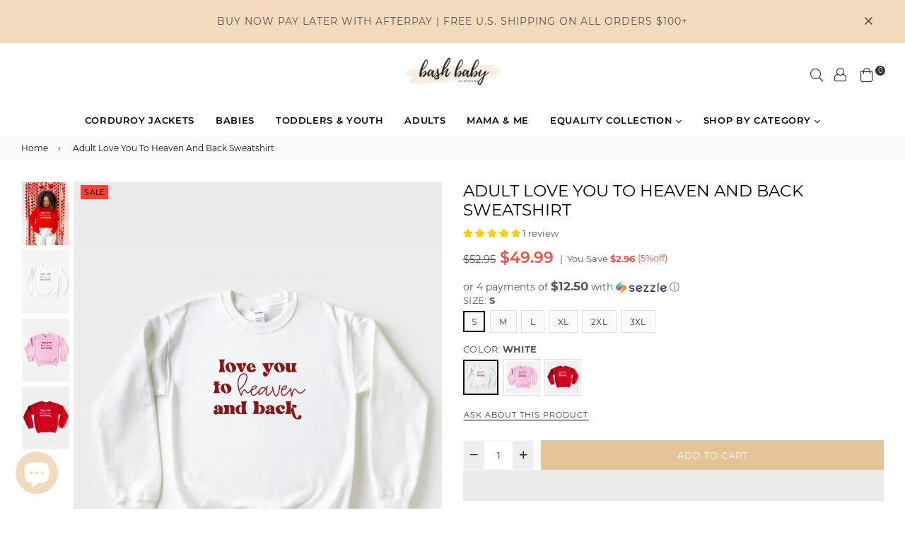

--- FILE ---
content_type: text/html; charset=utf-8
request_url: https://bashbabyclothing.com/products/copy-of-sucker-for-jesus-sweatshirt
body_size: 51793
content:
<!doctype html>
<!--[if IE 9]> <html class="ie9 no-js" lang="en" > <![endif]-->
<!--[if (gt IE 9)|!(IE)]><!--> <html class="no-js" lang="en" > <!--<![endif]-->
<head>
  <link rel="stylesheet" href="https://obscure-escarpment-2240.herokuapp.com/stylesheets/bcpo-front.css">
  <script>var bcpo_product={"id":6716353740932,"title":"Adult Love You To Heaven And Back Sweatshirt","handle":"copy-of-sucker-for-jesus-sweatshirt","description":"\u003cp style=\"text-align: left;\"\u003e\u003cstrong\u003e*Please note this item will take the full processing time\u003c\/strong\u003e\u003c\/p\u003e\n\u003cp style=\"text-align: left;\"\u003e\u003cmeta charset=\"utf-8\"\u003e\u003cspan\u003eThe coziest Sweatshirt ever... like seriously! The 50\/50 blend makes for the perfect mix of softness that you'll never want to take off!\u003c\/span\u003e\u003cspan data-mce-fragment=\"1\"\u003e \u003c\/span\u003e\u003cmeta charset=\"utf-8\"\u003e\u003cspan data-mce-fragment=\"1\"\u003eAnd don't worry about washing, t\u003c\/span\u003e\u003cspan\u003ehey're pre-shrunk and pill-resistant which means you can wash away those little\u003c\/span\u003e\u003cspan\u003e stains from your kids without worrying about shrinking or any \u003c\/span\u003e\u003cspan\u003eof those tiny lint \u003c\/span\u003e\u003cspan\u003eballs. \u003c\/span\u003e\u003c\/p\u003e\n\u003ch5 style=\"text-align: left;\"\u003e\u003cstrong\u003eDETAILS:\u003c\/strong\u003e\u003c\/h5\u003e\n\u003cul\u003e\n\u003cli\u003e50% cotton, 50% polyester\u003c\/li\u003e\n\u003cli\u003epill-resistant air jet yarn\u003c\/li\u003e\n\u003cli\u003edouble-needle stitching throughout\u003c\/li\u003e\n\u003cli\u003eset-in sleeves\u003c\/li\u003e\n\u003cli\u003e1x1 ribbed collar, cuffs and waistband with spandex\u003c\/li\u003e\n\u003c\/ul\u003e\n\u003cul style=\"text-align: left;\"\u003e\u003c\/ul\u003e\n\u003ch5 style=\"text-align: left;\"\u003eSize Chart\u003c\/h5\u003e\n\u003ctable class=\"product-details__sizing-chart\"\u003e\n\u003cthead\u003e\n\u003ctr\u003e\n\u003cth inches=\"\"\u003e\u003c\/th\u003e\n\u003cth\u003eS\u003c\/th\u003e\n\u003cth\u003eM\u003c\/th\u003e\n\u003cth\u003eL\u003c\/th\u003e\n\u003cth\u003eXL\u003c\/th\u003e\n\u003cth\u003e2XL\u003c\/th\u003e\n\u003cth\u003e3XL\u003c\/th\u003e\n\u003cth\u003e4XL\u003c\/th\u003e\n\u003c\/tr\u003e\n\u003c\/thead\u003e\n\u003ctbody\u003e\n\u003ctr\u003e\n\u003ctd\u003eBody Width\u003c\/td\u003e\n\u003ctd\u003e20\u003c\/td\u003e\n\u003ctd\u003e22\u003c\/td\u003e\n\u003ctd\u003e24\u003c\/td\u003e\n\u003ctd\u003e26\u003c\/td\u003e\n\u003ctd\u003e28\u003c\/td\u003e\n\u003ctd\u003e30\u003c\/td\u003e\n\u003ctd\u003e32\u003c\/td\u003e\n\u003c\/tr\u003e\n\u003ctr\u003e\n\u003ctd\u003eFull Body Length\u003c\/td\u003e\n\u003ctd\u003e26\u003c\/td\u003e\n\u003ctd\u003e27\u003c\/td\u003e\n\u003ctd\u003e28\u003c\/td\u003e\n\u003ctd\u003e29\u003c\/td\u003e\n\u003ctd\u003e30\u003c\/td\u003e\n\u003ctd\u003e31\u003c\/td\u003e\n\u003ctd\u003e32\u003c\/td\u003e\n\u003c\/tr\u003e\n\u003ctr\u003e\n\u003ctd\u003eSleeve Length\u003c\/td\u003e\n\u003ctd\u003e33\u003c\/td\u003e\n\u003ctd\u003e34\u003c\/td\u003e\n\u003ctd\u003e35\u003c\/td\u003e\n\u003ctd\u003e36\u003c\/td\u003e\n\u003ctd\u003e37\u003c\/td\u003e\n\u003ctd\u003e38\u003c\/td\u003e\n\u003ctd\u003e39\u003c\/td\u003e\n\u003c\/tr\u003e\n\u003c\/tbody\u003e\n\u003c\/table\u003e\n\u003cp\u003e \u003c\/p\u003e\n\u003ch5 style=\"text-align: left;\"\u003eCare Instructions\u003c\/h5\u003e\n\u003cul\u003e\n\u003cli style=\"text-align: left;\"\u003e\n\u003ch6\u003eMachine wash cold\u003c\/h6\u003e\n\u003c\/li\u003e\n\u003cli style=\"text-align: left;\"\u003e\n\u003ch6\u003eOnly non-chlorine bleach when needed\u003c\/h6\u003e\n\u003c\/li\u003e\n\u003cli style=\"text-align: left;\"\u003e\n\u003ch6\u003eTumble dry medium\u003c\/h6\u003e\n\u003c\/li\u003e\n\u003cli style=\"text-align: left;\"\u003e\n\u003ch6\u003eDo not iron decorated area\u003c\/h6\u003e\n\u003c\/li\u003e\n\u003cli\u003e\n\u003ch6 style=\"text-align: left;\"\u003eDo not dry clean\u003c\/h6\u003e\n\u003c\/li\u003e\n\u003c\/ul\u003e","published_at":"2022-01-27T12:00:02-05:00","created_at":"2022-01-27T00:10:52-05:00","vendor":"Bash Baby Clothing","type":"","tags":["Black Friday Sale","christian","sweatshirt","Vday","womens"],"price":4999,"price_min":4999,"price_max":4999,"available":true,"price_varies":false,"compare_at_price":5295,"compare_at_price_min":5295,"compare_at_price_max":5295,"compare_at_price_varies":false,"variants":[{"id":39999104483460,"title":"S \/ White","option1":"S","option2":"White","option3":null,"sku":null,"requires_shipping":true,"taxable":true,"featured_image":{"id":29650926403716,"product_id":6716353740932,"position":2,"created_at":"2022-01-27T00:11:20-05:00","updated_at":"2023-01-07T12:50:48-05:00","alt":null,"width":1500,"height":2000,"src":"\/\/bashbabyclothing.com\/cdn\/shop\/products\/11_c62bd8da-f557-4e87-89ac-7b4446067dfd.png?v=1673113848","variant_ids":[39999104483460,39999104581764,39999104680068,39999104778372,39999104876676,39999104974980]},"available":true,"name":"Adult Love You To Heaven And Back Sweatshirt - S \/ White","public_title":"S \/ White","options":["S","White"],"price":4999,"weight":0,"compare_at_price":5295,"inventory_management":"shopify","barcode":null,"featured_media":{"alt":null,"id":21908985806980,"position":2,"preview_image":{"aspect_ratio":0.75,"height":2000,"width":1500,"src":"\/\/bashbabyclothing.com\/cdn\/shop\/products\/11_c62bd8da-f557-4e87-89ac-7b4446067dfd.png?v=1673113848"}},"requires_selling_plan":false,"selling_plan_allocations":[]},{"id":39999104516228,"title":"S \/ Pink","option1":"S","option2":"Pink","option3":null,"sku":null,"requires_shipping":true,"taxable":true,"featured_image":{"id":29650926469252,"product_id":6716353740932,"position":3,"created_at":"2022-01-27T00:11:20-05:00","updated_at":"2023-01-07T12:50:48-05:00","alt":null,"width":1500,"height":2000,"src":"\/\/bashbabyclothing.com\/cdn\/shop\/products\/10_72616d89-c4d4-4c4b-810e-d7c88263502b.png?v=1673113848","variant_ids":[39999104516228,39999104614532,39999104712836,39999104811140,39999104909444,39999105007748]},"available":true,"name":"Adult Love You To Heaven And Back Sweatshirt - S \/ Pink","public_title":"S \/ Pink","options":["S","Pink"],"price":4999,"weight":0,"compare_at_price":5295,"inventory_management":"shopify","barcode":null,"featured_media":{"alt":null,"id":21908985774212,"position":3,"preview_image":{"aspect_ratio":0.75,"height":2000,"width":1500,"src":"\/\/bashbabyclothing.com\/cdn\/shop\/products\/10_72616d89-c4d4-4c4b-810e-d7c88263502b.png?v=1673113848"}},"requires_selling_plan":false,"selling_plan_allocations":[]},{"id":39999104548996,"title":"S \/ Red","option1":"S","option2":"Red","option3":null,"sku":null,"requires_shipping":true,"taxable":true,"featured_image":{"id":29650926600324,"product_id":6716353740932,"position":4,"created_at":"2022-01-27T00:11:20-05:00","updated_at":"2023-01-07T12:50:48-05:00","alt":null,"width":1500,"height":2000,"src":"\/\/bashbabyclothing.com\/cdn\/shop\/products\/12_abcf9552-0f51-4f51-b354-b43945527462.png?v=1673113848","variant_ids":[39999104548996,39999104647300,39999104745604,39999104843908,39999104942212,39999105040516]},"available":true,"name":"Adult Love You To Heaven And Back Sweatshirt - S \/ Red","public_title":"S \/ Red","options":["S","Red"],"price":4999,"weight":0,"compare_at_price":5295,"inventory_management":"shopify","barcode":null,"featured_media":{"alt":null,"id":21908985839748,"position":4,"preview_image":{"aspect_ratio":0.75,"height":2000,"width":1500,"src":"\/\/bashbabyclothing.com\/cdn\/shop\/products\/12_abcf9552-0f51-4f51-b354-b43945527462.png?v=1673113848"}},"requires_selling_plan":false,"selling_plan_allocations":[]},{"id":39999104581764,"title":"M \/ White","option1":"M","option2":"White","option3":null,"sku":null,"requires_shipping":true,"taxable":true,"featured_image":{"id":29650926403716,"product_id":6716353740932,"position":2,"created_at":"2022-01-27T00:11:20-05:00","updated_at":"2023-01-07T12:50:48-05:00","alt":null,"width":1500,"height":2000,"src":"\/\/bashbabyclothing.com\/cdn\/shop\/products\/11_c62bd8da-f557-4e87-89ac-7b4446067dfd.png?v=1673113848","variant_ids":[39999104483460,39999104581764,39999104680068,39999104778372,39999104876676,39999104974980]},"available":true,"name":"Adult Love You To Heaven And Back Sweatshirt - M \/ White","public_title":"M \/ White","options":["M","White"],"price":4999,"weight":0,"compare_at_price":5295,"inventory_management":"shopify","barcode":null,"featured_media":{"alt":null,"id":21908985806980,"position":2,"preview_image":{"aspect_ratio":0.75,"height":2000,"width":1500,"src":"\/\/bashbabyclothing.com\/cdn\/shop\/products\/11_c62bd8da-f557-4e87-89ac-7b4446067dfd.png?v=1673113848"}},"requires_selling_plan":false,"selling_plan_allocations":[]},{"id":39999104614532,"title":"M \/ Pink","option1":"M","option2":"Pink","option3":null,"sku":null,"requires_shipping":true,"taxable":true,"featured_image":{"id":29650926469252,"product_id":6716353740932,"position":3,"created_at":"2022-01-27T00:11:20-05:00","updated_at":"2023-01-07T12:50:48-05:00","alt":null,"width":1500,"height":2000,"src":"\/\/bashbabyclothing.com\/cdn\/shop\/products\/10_72616d89-c4d4-4c4b-810e-d7c88263502b.png?v=1673113848","variant_ids":[39999104516228,39999104614532,39999104712836,39999104811140,39999104909444,39999105007748]},"available":true,"name":"Adult Love You To Heaven And Back Sweatshirt - M \/ Pink","public_title":"M \/ Pink","options":["M","Pink"],"price":4999,"weight":0,"compare_at_price":5295,"inventory_management":"shopify","barcode":null,"featured_media":{"alt":null,"id":21908985774212,"position":3,"preview_image":{"aspect_ratio":0.75,"height":2000,"width":1500,"src":"\/\/bashbabyclothing.com\/cdn\/shop\/products\/10_72616d89-c4d4-4c4b-810e-d7c88263502b.png?v=1673113848"}},"requires_selling_plan":false,"selling_plan_allocations":[]},{"id":39999104647300,"title":"M \/ Red","option1":"M","option2":"Red","option3":null,"sku":null,"requires_shipping":true,"taxable":true,"featured_image":{"id":29650926600324,"product_id":6716353740932,"position":4,"created_at":"2022-01-27T00:11:20-05:00","updated_at":"2023-01-07T12:50:48-05:00","alt":null,"width":1500,"height":2000,"src":"\/\/bashbabyclothing.com\/cdn\/shop\/products\/12_abcf9552-0f51-4f51-b354-b43945527462.png?v=1673113848","variant_ids":[39999104548996,39999104647300,39999104745604,39999104843908,39999104942212,39999105040516]},"available":true,"name":"Adult Love You To Heaven And Back Sweatshirt - M \/ Red","public_title":"M \/ Red","options":["M","Red"],"price":4999,"weight":0,"compare_at_price":5295,"inventory_management":"shopify","barcode":null,"featured_media":{"alt":null,"id":21908985839748,"position":4,"preview_image":{"aspect_ratio":0.75,"height":2000,"width":1500,"src":"\/\/bashbabyclothing.com\/cdn\/shop\/products\/12_abcf9552-0f51-4f51-b354-b43945527462.png?v=1673113848"}},"requires_selling_plan":false,"selling_plan_allocations":[]},{"id":39999104680068,"title":"L \/ White","option1":"L","option2":"White","option3":null,"sku":null,"requires_shipping":true,"taxable":true,"featured_image":{"id":29650926403716,"product_id":6716353740932,"position":2,"created_at":"2022-01-27T00:11:20-05:00","updated_at":"2023-01-07T12:50:48-05:00","alt":null,"width":1500,"height":2000,"src":"\/\/bashbabyclothing.com\/cdn\/shop\/products\/11_c62bd8da-f557-4e87-89ac-7b4446067dfd.png?v=1673113848","variant_ids":[39999104483460,39999104581764,39999104680068,39999104778372,39999104876676,39999104974980]},"available":true,"name":"Adult Love You To Heaven And Back Sweatshirt - L \/ White","public_title":"L \/ White","options":["L","White"],"price":4999,"weight":0,"compare_at_price":5295,"inventory_management":"shopify","barcode":null,"featured_media":{"alt":null,"id":21908985806980,"position":2,"preview_image":{"aspect_ratio":0.75,"height":2000,"width":1500,"src":"\/\/bashbabyclothing.com\/cdn\/shop\/products\/11_c62bd8da-f557-4e87-89ac-7b4446067dfd.png?v=1673113848"}},"requires_selling_plan":false,"selling_plan_allocations":[]},{"id":39999104712836,"title":"L \/ Pink","option1":"L","option2":"Pink","option3":null,"sku":null,"requires_shipping":true,"taxable":true,"featured_image":{"id":29650926469252,"product_id":6716353740932,"position":3,"created_at":"2022-01-27T00:11:20-05:00","updated_at":"2023-01-07T12:50:48-05:00","alt":null,"width":1500,"height":2000,"src":"\/\/bashbabyclothing.com\/cdn\/shop\/products\/10_72616d89-c4d4-4c4b-810e-d7c88263502b.png?v=1673113848","variant_ids":[39999104516228,39999104614532,39999104712836,39999104811140,39999104909444,39999105007748]},"available":true,"name":"Adult Love You To Heaven And Back Sweatshirt - L \/ Pink","public_title":"L \/ Pink","options":["L","Pink"],"price":4999,"weight":0,"compare_at_price":5295,"inventory_management":"shopify","barcode":null,"featured_media":{"alt":null,"id":21908985774212,"position":3,"preview_image":{"aspect_ratio":0.75,"height":2000,"width":1500,"src":"\/\/bashbabyclothing.com\/cdn\/shop\/products\/10_72616d89-c4d4-4c4b-810e-d7c88263502b.png?v=1673113848"}},"requires_selling_plan":false,"selling_plan_allocations":[]},{"id":39999104745604,"title":"L \/ Red","option1":"L","option2":"Red","option3":null,"sku":null,"requires_shipping":true,"taxable":true,"featured_image":{"id":29650926600324,"product_id":6716353740932,"position":4,"created_at":"2022-01-27T00:11:20-05:00","updated_at":"2023-01-07T12:50:48-05:00","alt":null,"width":1500,"height":2000,"src":"\/\/bashbabyclothing.com\/cdn\/shop\/products\/12_abcf9552-0f51-4f51-b354-b43945527462.png?v=1673113848","variant_ids":[39999104548996,39999104647300,39999104745604,39999104843908,39999104942212,39999105040516]},"available":true,"name":"Adult Love You To Heaven And Back Sweatshirt - L \/ Red","public_title":"L \/ Red","options":["L","Red"],"price":4999,"weight":0,"compare_at_price":5295,"inventory_management":"shopify","barcode":null,"featured_media":{"alt":null,"id":21908985839748,"position":4,"preview_image":{"aspect_ratio":0.75,"height":2000,"width":1500,"src":"\/\/bashbabyclothing.com\/cdn\/shop\/products\/12_abcf9552-0f51-4f51-b354-b43945527462.png?v=1673113848"}},"requires_selling_plan":false,"selling_plan_allocations":[]},{"id":39999104778372,"title":"XL \/ White","option1":"XL","option2":"White","option3":null,"sku":null,"requires_shipping":true,"taxable":true,"featured_image":{"id":29650926403716,"product_id":6716353740932,"position":2,"created_at":"2022-01-27T00:11:20-05:00","updated_at":"2023-01-07T12:50:48-05:00","alt":null,"width":1500,"height":2000,"src":"\/\/bashbabyclothing.com\/cdn\/shop\/products\/11_c62bd8da-f557-4e87-89ac-7b4446067dfd.png?v=1673113848","variant_ids":[39999104483460,39999104581764,39999104680068,39999104778372,39999104876676,39999104974980]},"available":true,"name":"Adult Love You To Heaven And Back Sweatshirt - XL \/ White","public_title":"XL \/ White","options":["XL","White"],"price":4999,"weight":0,"compare_at_price":5295,"inventory_management":"shopify","barcode":null,"featured_media":{"alt":null,"id":21908985806980,"position":2,"preview_image":{"aspect_ratio":0.75,"height":2000,"width":1500,"src":"\/\/bashbabyclothing.com\/cdn\/shop\/products\/11_c62bd8da-f557-4e87-89ac-7b4446067dfd.png?v=1673113848"}},"requires_selling_plan":false,"selling_plan_allocations":[]},{"id":39999104811140,"title":"XL \/ Pink","option1":"XL","option2":"Pink","option3":null,"sku":null,"requires_shipping":true,"taxable":true,"featured_image":{"id":29650926469252,"product_id":6716353740932,"position":3,"created_at":"2022-01-27T00:11:20-05:00","updated_at":"2023-01-07T12:50:48-05:00","alt":null,"width":1500,"height":2000,"src":"\/\/bashbabyclothing.com\/cdn\/shop\/products\/10_72616d89-c4d4-4c4b-810e-d7c88263502b.png?v=1673113848","variant_ids":[39999104516228,39999104614532,39999104712836,39999104811140,39999104909444,39999105007748]},"available":true,"name":"Adult Love You To Heaven And Back Sweatshirt - XL \/ Pink","public_title":"XL \/ Pink","options":["XL","Pink"],"price":4999,"weight":0,"compare_at_price":5295,"inventory_management":"shopify","barcode":null,"featured_media":{"alt":null,"id":21908985774212,"position":3,"preview_image":{"aspect_ratio":0.75,"height":2000,"width":1500,"src":"\/\/bashbabyclothing.com\/cdn\/shop\/products\/10_72616d89-c4d4-4c4b-810e-d7c88263502b.png?v=1673113848"}},"requires_selling_plan":false,"selling_plan_allocations":[]},{"id":39999104843908,"title":"XL \/ Red","option1":"XL","option2":"Red","option3":null,"sku":null,"requires_shipping":true,"taxable":true,"featured_image":{"id":29650926600324,"product_id":6716353740932,"position":4,"created_at":"2022-01-27T00:11:20-05:00","updated_at":"2023-01-07T12:50:48-05:00","alt":null,"width":1500,"height":2000,"src":"\/\/bashbabyclothing.com\/cdn\/shop\/products\/12_abcf9552-0f51-4f51-b354-b43945527462.png?v=1673113848","variant_ids":[39999104548996,39999104647300,39999104745604,39999104843908,39999104942212,39999105040516]},"available":true,"name":"Adult Love You To Heaven And Back Sweatshirt - XL \/ Red","public_title":"XL \/ Red","options":["XL","Red"],"price":4999,"weight":0,"compare_at_price":5295,"inventory_management":"shopify","barcode":null,"featured_media":{"alt":null,"id":21908985839748,"position":4,"preview_image":{"aspect_ratio":0.75,"height":2000,"width":1500,"src":"\/\/bashbabyclothing.com\/cdn\/shop\/products\/12_abcf9552-0f51-4f51-b354-b43945527462.png?v=1673113848"}},"requires_selling_plan":false,"selling_plan_allocations":[]},{"id":39999104876676,"title":"2XL \/ White","option1":"2XL","option2":"White","option3":null,"sku":null,"requires_shipping":true,"taxable":true,"featured_image":{"id":29650926403716,"product_id":6716353740932,"position":2,"created_at":"2022-01-27T00:11:20-05:00","updated_at":"2023-01-07T12:50:48-05:00","alt":null,"width":1500,"height":2000,"src":"\/\/bashbabyclothing.com\/cdn\/shop\/products\/11_c62bd8da-f557-4e87-89ac-7b4446067dfd.png?v=1673113848","variant_ids":[39999104483460,39999104581764,39999104680068,39999104778372,39999104876676,39999104974980]},"available":true,"name":"Adult Love You To Heaven And Back Sweatshirt - 2XL \/ White","public_title":"2XL \/ White","options":["2XL","White"],"price":4999,"weight":0,"compare_at_price":5295,"inventory_management":"shopify","barcode":null,"featured_media":{"alt":null,"id":21908985806980,"position":2,"preview_image":{"aspect_ratio":0.75,"height":2000,"width":1500,"src":"\/\/bashbabyclothing.com\/cdn\/shop\/products\/11_c62bd8da-f557-4e87-89ac-7b4446067dfd.png?v=1673113848"}},"requires_selling_plan":false,"selling_plan_allocations":[]},{"id":39999104909444,"title":"2XL \/ Pink","option1":"2XL","option2":"Pink","option3":null,"sku":null,"requires_shipping":true,"taxable":true,"featured_image":{"id":29650926469252,"product_id":6716353740932,"position":3,"created_at":"2022-01-27T00:11:20-05:00","updated_at":"2023-01-07T12:50:48-05:00","alt":null,"width":1500,"height":2000,"src":"\/\/bashbabyclothing.com\/cdn\/shop\/products\/10_72616d89-c4d4-4c4b-810e-d7c88263502b.png?v=1673113848","variant_ids":[39999104516228,39999104614532,39999104712836,39999104811140,39999104909444,39999105007748]},"available":true,"name":"Adult Love You To Heaven And Back Sweatshirt - 2XL \/ Pink","public_title":"2XL \/ Pink","options":["2XL","Pink"],"price":4999,"weight":0,"compare_at_price":5295,"inventory_management":"shopify","barcode":null,"featured_media":{"alt":null,"id":21908985774212,"position":3,"preview_image":{"aspect_ratio":0.75,"height":2000,"width":1500,"src":"\/\/bashbabyclothing.com\/cdn\/shop\/products\/10_72616d89-c4d4-4c4b-810e-d7c88263502b.png?v=1673113848"}},"requires_selling_plan":false,"selling_plan_allocations":[]},{"id":39999104942212,"title":"2XL \/ Red","option1":"2XL","option2":"Red","option3":null,"sku":null,"requires_shipping":true,"taxable":true,"featured_image":{"id":29650926600324,"product_id":6716353740932,"position":4,"created_at":"2022-01-27T00:11:20-05:00","updated_at":"2023-01-07T12:50:48-05:00","alt":null,"width":1500,"height":2000,"src":"\/\/bashbabyclothing.com\/cdn\/shop\/products\/12_abcf9552-0f51-4f51-b354-b43945527462.png?v=1673113848","variant_ids":[39999104548996,39999104647300,39999104745604,39999104843908,39999104942212,39999105040516]},"available":true,"name":"Adult Love You To Heaven And Back Sweatshirt - 2XL \/ Red","public_title":"2XL \/ Red","options":["2XL","Red"],"price":4999,"weight":0,"compare_at_price":5295,"inventory_management":"shopify","barcode":null,"featured_media":{"alt":null,"id":21908985839748,"position":4,"preview_image":{"aspect_ratio":0.75,"height":2000,"width":1500,"src":"\/\/bashbabyclothing.com\/cdn\/shop\/products\/12_abcf9552-0f51-4f51-b354-b43945527462.png?v=1673113848"}},"requires_selling_plan":false,"selling_plan_allocations":[]},{"id":39999104974980,"title":"3XL \/ White","option1":"3XL","option2":"White","option3":null,"sku":null,"requires_shipping":true,"taxable":true,"featured_image":{"id":29650926403716,"product_id":6716353740932,"position":2,"created_at":"2022-01-27T00:11:20-05:00","updated_at":"2023-01-07T12:50:48-05:00","alt":null,"width":1500,"height":2000,"src":"\/\/bashbabyclothing.com\/cdn\/shop\/products\/11_c62bd8da-f557-4e87-89ac-7b4446067dfd.png?v=1673113848","variant_ids":[39999104483460,39999104581764,39999104680068,39999104778372,39999104876676,39999104974980]},"available":true,"name":"Adult Love You To Heaven And Back Sweatshirt - 3XL \/ White","public_title":"3XL \/ White","options":["3XL","White"],"price":4999,"weight":0,"compare_at_price":5295,"inventory_management":"shopify","barcode":null,"featured_media":{"alt":null,"id":21908985806980,"position":2,"preview_image":{"aspect_ratio":0.75,"height":2000,"width":1500,"src":"\/\/bashbabyclothing.com\/cdn\/shop\/products\/11_c62bd8da-f557-4e87-89ac-7b4446067dfd.png?v=1673113848"}},"requires_selling_plan":false,"selling_plan_allocations":[]},{"id":39999105007748,"title":"3XL \/ Pink","option1":"3XL","option2":"Pink","option3":null,"sku":null,"requires_shipping":true,"taxable":true,"featured_image":{"id":29650926469252,"product_id":6716353740932,"position":3,"created_at":"2022-01-27T00:11:20-05:00","updated_at":"2023-01-07T12:50:48-05:00","alt":null,"width":1500,"height":2000,"src":"\/\/bashbabyclothing.com\/cdn\/shop\/products\/10_72616d89-c4d4-4c4b-810e-d7c88263502b.png?v=1673113848","variant_ids":[39999104516228,39999104614532,39999104712836,39999104811140,39999104909444,39999105007748]},"available":true,"name":"Adult Love You To Heaven And Back Sweatshirt - 3XL \/ Pink","public_title":"3XL \/ Pink","options":["3XL","Pink"],"price":4999,"weight":0,"compare_at_price":5295,"inventory_management":"shopify","barcode":null,"featured_media":{"alt":null,"id":21908985774212,"position":3,"preview_image":{"aspect_ratio":0.75,"height":2000,"width":1500,"src":"\/\/bashbabyclothing.com\/cdn\/shop\/products\/10_72616d89-c4d4-4c4b-810e-d7c88263502b.png?v=1673113848"}},"requires_selling_plan":false,"selling_plan_allocations":[]},{"id":39999105040516,"title":"3XL \/ Red","option1":"3XL","option2":"Red","option3":null,"sku":null,"requires_shipping":true,"taxable":true,"featured_image":{"id":29650926600324,"product_id":6716353740932,"position":4,"created_at":"2022-01-27T00:11:20-05:00","updated_at":"2023-01-07T12:50:48-05:00","alt":null,"width":1500,"height":2000,"src":"\/\/bashbabyclothing.com\/cdn\/shop\/products\/12_abcf9552-0f51-4f51-b354-b43945527462.png?v=1673113848","variant_ids":[39999104548996,39999104647300,39999104745604,39999104843908,39999104942212,39999105040516]},"available":true,"name":"Adult Love You To Heaven And Back Sweatshirt - 3XL \/ Red","public_title":"3XL \/ Red","options":["3XL","Red"],"price":4999,"weight":0,"compare_at_price":5295,"inventory_management":"shopify","barcode":null,"featured_media":{"alt":null,"id":21908985839748,"position":4,"preview_image":{"aspect_ratio":0.75,"height":2000,"width":1500,"src":"\/\/bashbabyclothing.com\/cdn\/shop\/products\/12_abcf9552-0f51-4f51-b354-b43945527462.png?v=1673113848"}},"requires_selling_plan":false,"selling_plan_allocations":[]}],"images":["\/\/bashbabyclothing.com\/cdn\/shop\/products\/image_ee7cd7d4-c088-46e4-bee3-78c0502faa26.png?v=1673113848","\/\/bashbabyclothing.com\/cdn\/shop\/products\/11_c62bd8da-f557-4e87-89ac-7b4446067dfd.png?v=1673113848","\/\/bashbabyclothing.com\/cdn\/shop\/products\/10_72616d89-c4d4-4c4b-810e-d7c88263502b.png?v=1673113848","\/\/bashbabyclothing.com\/cdn\/shop\/products\/12_abcf9552-0f51-4f51-b354-b43945527462.png?v=1673113848"],"featured_image":"\/\/bashbabyclothing.com\/cdn\/shop\/products\/image_ee7cd7d4-c088-46e4-bee3-78c0502faa26.png?v=1673113848","options":["Size","Color"],"media":[{"alt":null,"id":24435026624644,"position":1,"preview_image":{"aspect_ratio":0.75,"height":2000,"width":1500,"src":"\/\/bashbabyclothing.com\/cdn\/shop\/products\/image_ee7cd7d4-c088-46e4-bee3-78c0502faa26.png?v=1673113848"},"aspect_ratio":0.75,"height":2000,"media_type":"image","src":"\/\/bashbabyclothing.com\/cdn\/shop\/products\/image_ee7cd7d4-c088-46e4-bee3-78c0502faa26.png?v=1673113848","width":1500},{"alt":null,"id":21908985806980,"position":2,"preview_image":{"aspect_ratio":0.75,"height":2000,"width":1500,"src":"\/\/bashbabyclothing.com\/cdn\/shop\/products\/11_c62bd8da-f557-4e87-89ac-7b4446067dfd.png?v=1673113848"},"aspect_ratio":0.75,"height":2000,"media_type":"image","src":"\/\/bashbabyclothing.com\/cdn\/shop\/products\/11_c62bd8da-f557-4e87-89ac-7b4446067dfd.png?v=1673113848","width":1500},{"alt":null,"id":21908985774212,"position":3,"preview_image":{"aspect_ratio":0.75,"height":2000,"width":1500,"src":"\/\/bashbabyclothing.com\/cdn\/shop\/products\/10_72616d89-c4d4-4c4b-810e-d7c88263502b.png?v=1673113848"},"aspect_ratio":0.75,"height":2000,"media_type":"image","src":"\/\/bashbabyclothing.com\/cdn\/shop\/products\/10_72616d89-c4d4-4c4b-810e-d7c88263502b.png?v=1673113848","width":1500},{"alt":null,"id":21908985839748,"position":4,"preview_image":{"aspect_ratio":0.75,"height":2000,"width":1500,"src":"\/\/bashbabyclothing.com\/cdn\/shop\/products\/12_abcf9552-0f51-4f51-b354-b43945527462.png?v=1673113848"},"aspect_ratio":0.75,"height":2000,"media_type":"image","src":"\/\/bashbabyclothing.com\/cdn\/shop\/products\/12_abcf9552-0f51-4f51-b354-b43945527462.png?v=1673113848","width":1500}],"requires_selling_plan":false,"selling_plan_groups":[],"content":"\u003cp style=\"text-align: left;\"\u003e\u003cstrong\u003e*Please note this item will take the full processing time\u003c\/strong\u003e\u003c\/p\u003e\n\u003cp style=\"text-align: left;\"\u003e\u003cmeta charset=\"utf-8\"\u003e\u003cspan\u003eThe coziest Sweatshirt ever... like seriously! The 50\/50 blend makes for the perfect mix of softness that you'll never want to take off!\u003c\/span\u003e\u003cspan data-mce-fragment=\"1\"\u003e \u003c\/span\u003e\u003cmeta charset=\"utf-8\"\u003e\u003cspan data-mce-fragment=\"1\"\u003eAnd don't worry about washing, t\u003c\/span\u003e\u003cspan\u003ehey're pre-shrunk and pill-resistant which means you can wash away those little\u003c\/span\u003e\u003cspan\u003e stains from your kids without worrying about shrinking or any \u003c\/span\u003e\u003cspan\u003eof those tiny lint \u003c\/span\u003e\u003cspan\u003eballs. \u003c\/span\u003e\u003c\/p\u003e\n\u003ch5 style=\"text-align: left;\"\u003e\u003cstrong\u003eDETAILS:\u003c\/strong\u003e\u003c\/h5\u003e\n\u003cul\u003e\n\u003cli\u003e50% cotton, 50% polyester\u003c\/li\u003e\n\u003cli\u003epill-resistant air jet yarn\u003c\/li\u003e\n\u003cli\u003edouble-needle stitching throughout\u003c\/li\u003e\n\u003cli\u003eset-in sleeves\u003c\/li\u003e\n\u003cli\u003e1x1 ribbed collar, cuffs and waistband with spandex\u003c\/li\u003e\n\u003c\/ul\u003e\n\u003cul style=\"text-align: left;\"\u003e\u003c\/ul\u003e\n\u003ch5 style=\"text-align: left;\"\u003eSize Chart\u003c\/h5\u003e\n\u003ctable class=\"product-details__sizing-chart\"\u003e\n\u003cthead\u003e\n\u003ctr\u003e\n\u003cth inches=\"\"\u003e\u003c\/th\u003e\n\u003cth\u003eS\u003c\/th\u003e\n\u003cth\u003eM\u003c\/th\u003e\n\u003cth\u003eL\u003c\/th\u003e\n\u003cth\u003eXL\u003c\/th\u003e\n\u003cth\u003e2XL\u003c\/th\u003e\n\u003cth\u003e3XL\u003c\/th\u003e\n\u003cth\u003e4XL\u003c\/th\u003e\n\u003c\/tr\u003e\n\u003c\/thead\u003e\n\u003ctbody\u003e\n\u003ctr\u003e\n\u003ctd\u003eBody Width\u003c\/td\u003e\n\u003ctd\u003e20\u003c\/td\u003e\n\u003ctd\u003e22\u003c\/td\u003e\n\u003ctd\u003e24\u003c\/td\u003e\n\u003ctd\u003e26\u003c\/td\u003e\n\u003ctd\u003e28\u003c\/td\u003e\n\u003ctd\u003e30\u003c\/td\u003e\n\u003ctd\u003e32\u003c\/td\u003e\n\u003c\/tr\u003e\n\u003ctr\u003e\n\u003ctd\u003eFull Body Length\u003c\/td\u003e\n\u003ctd\u003e26\u003c\/td\u003e\n\u003ctd\u003e27\u003c\/td\u003e\n\u003ctd\u003e28\u003c\/td\u003e\n\u003ctd\u003e29\u003c\/td\u003e\n\u003ctd\u003e30\u003c\/td\u003e\n\u003ctd\u003e31\u003c\/td\u003e\n\u003ctd\u003e32\u003c\/td\u003e\n\u003c\/tr\u003e\n\u003ctr\u003e\n\u003ctd\u003eSleeve Length\u003c\/td\u003e\n\u003ctd\u003e33\u003c\/td\u003e\n\u003ctd\u003e34\u003c\/td\u003e\n\u003ctd\u003e35\u003c\/td\u003e\n\u003ctd\u003e36\u003c\/td\u003e\n\u003ctd\u003e37\u003c\/td\u003e\n\u003ctd\u003e38\u003c\/td\u003e\n\u003ctd\u003e39\u003c\/td\u003e\n\u003c\/tr\u003e\n\u003c\/tbody\u003e\n\u003c\/table\u003e\n\u003cp\u003e \u003c\/p\u003e\n\u003ch5 style=\"text-align: left;\"\u003eCare Instructions\u003c\/h5\u003e\n\u003cul\u003e\n\u003cli style=\"text-align: left;\"\u003e\n\u003ch6\u003eMachine wash cold\u003c\/h6\u003e\n\u003c\/li\u003e\n\u003cli style=\"text-align: left;\"\u003e\n\u003ch6\u003eOnly non-chlorine bleach when needed\u003c\/h6\u003e\n\u003c\/li\u003e\n\u003cli style=\"text-align: left;\"\u003e\n\u003ch6\u003eTumble dry medium\u003c\/h6\u003e\n\u003c\/li\u003e\n\u003cli style=\"text-align: left;\"\u003e\n\u003ch6\u003eDo not iron decorated area\u003c\/h6\u003e\n\u003c\/li\u003e\n\u003cli\u003e\n\u003ch6 style=\"text-align: left;\"\u003eDo not dry clean\u003c\/h6\u003e\n\u003c\/li\u003e\n\u003c\/ul\u003e"};  var bcpo_settings={"shop_currency":"USD","money_format2":"${{amount}} USD","money_format_without_currency":"${{amount}}"};var inventory_quantity = [];inventory_quantity.push(0);inventory_quantity.push(0);inventory_quantity.push(0);inventory_quantity.push(0);inventory_quantity.push(0);inventory_quantity.push(0);inventory_quantity.push(0);inventory_quantity.push(0);inventory_quantity.push(-1);inventory_quantity.push(0);inventory_quantity.push(0);inventory_quantity.push(0);inventory_quantity.push(0);inventory_quantity.push(0);inventory_quantity.push(0);inventory_quantity.push(0);inventory_quantity.push(0);inventory_quantity.push(0);if(bcpo_product) { for (var i = 0; i < bcpo_product.variants.length; i += 1) { bcpo_product.variants[i].inventory_quantity = inventory_quantity[i]; }}window.bcpo = window.bcpo || {}; bcpo.cart = {"note":null,"attributes":{},"original_total_price":0,"total_price":0,"total_discount":0,"total_weight":0.0,"item_count":0,"items":[],"requires_shipping":false,"currency":"USD","items_subtotal_price":0,"cart_level_discount_applications":[],"checkout_charge_amount":0}; bcpo.ogFormData = FormData;</script>
<!-- Global site tag (gtag.js) - Google Analytics -->
<script async src="https://www.googletagmanager.com/gtag/js?id=G-S60NVNSPBS"></script>
<script>
  window.dataLayer = window.dataLayer || [];
  function gtag(){dataLayer.push(arguments);}
  gtag('js', new Date());

  gtag('config', 'G-S60NVNSPBS');
</script>  
  
  
  <meta name="facebook-domain-verification" content="p9mdslxs4v2129l2bzct0826ivzwyi" />
  <meta charset="utf-8">
  <meta http-equiv="X-UA-Compatible" content="IE=edge,chrome=1">
  <meta name="viewport" content="width=device-width,initial-scale=1,maximum-scale=1,user-scalable=0">
  <meta name="theme-color" content="#e5c598">
  <link rel="canonical" href="https://bashbabyclothing.com/products/copy-of-sucker-for-jesus-sweatshirt">
  <link rel="preconnect" href="//fonts.shopifycdn.com/" crossorigin>
  <link rel="preconnect" href="//cdn.shopify.com/" crossorigin>
  <link rel="preconnect" href="//v.shopify.com/" crossorigin>
  <link rel="dns-prefetch" href="//bashbabyclothing.com" crossorigin>
  <link rel="dns-prefetch" href="//bash-baby-clothing.myshopify.com" crossorigin>
  <link rel="dns-prefetch" href="//cdn.shopify.com" crossorigin>
  <link rel="dns-prefetch" href="//v.shopify.com" crossorigin>
  <link rel="dns-prefetch" href="//fonts.shopifycdn.com" crossorigin>
  <link rel="dns-prefetch" href="//www.google-analytics.com">
  <link rel="dns-prefetch" href="//www.googletagmanager.com">
  <link rel="preload" as="style" href="//bashbabyclothing.com/cdn/shop/t/16/assets/theme.scss.css?v=175112688445991858311703111774"><link rel="shortcut icon" href="//bashbabyclothing.com/cdn/shop/files/D4F95923-E33D-40C6-9419-5610A05018AA_32x32.png?v=1613613090" type="image/png"><title>Adult Love You To Heaven And Back Sweatshirt
&ndash; Bash Baby Clothing</title><meta name="description" content="*Please note this item will take the full processing time The coziest Sweatshirt ever... like seriously! The 50/50 blend makes for the perfect mix of softness that you&#39;ll never want to take off! And don&#39;t worry about washing, they&#39;re pre-shrunk and pill-resistant which means you can wash away those little stains from y"><!-- /snippets/social-meta-tags.liquid --><meta property="og:site_name" content="Bash Baby Clothing">
<meta property="og:url" content="https://bashbabyclothing.com/products/copy-of-sucker-for-jesus-sweatshirt">
<meta property="og:title" content="Adult Love You To Heaven And Back Sweatshirt">
<meta property="og:type" content="product">
<meta property="og:description" content="*Please note this item will take the full processing time The coziest Sweatshirt ever... like seriously! The 50/50 blend makes for the perfect mix of softness that you&#39;ll never want to take off! And don&#39;t worry about washing, they&#39;re pre-shrunk and pill-resistant which means you can wash away those little stains from y"><meta property="og:price:amount" content="49.99">
  <meta property="og:price:currency" content="USD"><meta property="og:image" content="http://bashbabyclothing.com/cdn/shop/products/image_ee7cd7d4-c088-46e4-bee3-78c0502faa26_1200x1200.png?v=1673113848"><meta property="og:image" content="http://bashbabyclothing.com/cdn/shop/products/11_c62bd8da-f557-4e87-89ac-7b4446067dfd_1200x1200.png?v=1673113848"><meta property="og:image" content="http://bashbabyclothing.com/cdn/shop/products/10_72616d89-c4d4-4c4b-810e-d7c88263502b_1200x1200.png?v=1673113848">
<meta property="og:image:secure_url" content="https://bashbabyclothing.com/cdn/shop/products/image_ee7cd7d4-c088-46e4-bee3-78c0502faa26_1200x1200.png?v=1673113848"><meta property="og:image:secure_url" content="https://bashbabyclothing.com/cdn/shop/products/11_c62bd8da-f557-4e87-89ac-7b4446067dfd_1200x1200.png?v=1673113848"><meta property="og:image:secure_url" content="https://bashbabyclothing.com/cdn/shop/products/10_72616d89-c4d4-4c4b-810e-d7c88263502b_1200x1200.png?v=1673113848">
<meta name="twitter:card" content="summary_large_image">
<meta name="twitter:title" content="Adult Love You To Heaven And Back Sweatshirt">
<meta name="twitter:description" content="*Please note this item will take the full processing time The coziest Sweatshirt ever... like seriously! The 50/50 blend makes for the perfect mix of softness that you&#39;ll never want to take off! And don&#39;t worry about washing, they&#39;re pre-shrunk and pill-resistant which means you can wash away those little stains from y">
  <!--[if (lte IE 9) ]><script src="//bashbabyclothing.com/cdn/shop/t/16/assets/match-media.min.js?v=22265819453975888031620707041" type="text/javascript"></script><![endif]-->
  <script src="//bashbabyclothing.com/cdn/shop/t/16/assets/jquery.min.js?v=121482030648310525421620707037" type="text/javascript"></script>
  <style type="text/css">		.flex{display:flex}.flex .flex-item{flex:1}*,::after,::before{box-sizing:border-box}html{overflow-x:hidden}body{font-family:Arial,Tahoma;margin:0;padding:0;overflow-x:hidden}article,aside,details,figcaption,figure,footer,header,hgroup,main,menu,nav,section,summary{display:block}body,button,input,select,textarea{-webkit-font-smoothing:antialiased;-webkit-text-size-adjust:100%}b,optgroup,strong{font-weight:700}em{font-style:italic}small{font-size:80%}sub,sup{font-size:75%;line-height:0;position:relative;vertical-align:baseline}sup{top:-.5em}sub{bottom:-.25em}img{max-width:100%;border:0}button,input,optgroup,select,textarea{color:inherit;font:inherit;margin:0;outline:0}button[disabled],html input[disabled]{cursor:default}.mb0{margin-bottom:0!important}[type=button]::-moz-focus-inner,[type=reset]::-moz-focus-inner,[type=submit]::-moz-focus-inner,button::-moz-focus-inner{border-style:none;padding:0}[type=button]:-moz-focusring,[type=reset]:-moz-focusring,[type=submit]:-moz-focusring,button:-moz-focusring{outline:1px dotted ButtonText}input[type=email],input[type=number],input[type=password],input[type=search]{-webkit-appearance:none;-moz-appearance:none}table{width:100%;border-collapse:collapse;border-spacing:0}td,th{padding:0}textarea{overflow:auto;-webkit-appearance:none;-moz-appearance:none}[tabindex='-1']:focus{outline:0}a,img{outline:0!important;border:0}[role=button],a,button,input,label,select,textarea{touch-action:manipulation}.pull-right{float:right}.pull-left{float:left}.clearfix::after{content:'';display:table;clear:both}.clear{clear:both}.icon__fallback-text,.visually-hidden{position:absolute!important;overflow:hidden;clip:rect(0 0 0 0);height:1px;width:1px;margin:-1px;padding:0;border:0}.visibility-hidden{visibility:hidden}.js-focus-hidden:focus{outline:0}.no-js:not(html){display:none}.no-js .no-js:not(html){display:block}.no-js .js{display:none}.skip-link:focus{clip:auto;width:auto;height:auto;margin:0;color:#000;background-color:#fff;padding:10px;opacity:1;z-index:10000;transition:none}blockquote{font-size:1.38462em;font-style:normal;text-align:center;padding:0 30px;margin:0}.rte blockquote{border-color:#e8e9eb;border-width:1px 0;border-style:solid;padding:30px 0;margin-bottom:15px}blockquote p+cite{margin-top:15px}blockquote cite{display:block;font-size:.85em;font-weight:400}blockquote cite::before{content:'\2014 \0020'}code,pre{font-family:Consolas,monospace;font-size:1em}pre{overflow:auto}p{margin:0 0 20px}p:last-child{margin-bottom:0}.fine-print{font-size:em(14);font-style:italic}.txt--minor{font-size:80%}.txt--emphasis{font-style:italic}.address{margin-bottom:30px}.icon{display:inline-block;width:20px;height:20px;vertical-align:middle;fill:currentColor}.no-svg .icon{display:none}svg.icon:not(.icon--full-color) circle,svg.icon:not(.icon--full-color) ellipse,svg.icon:not(.icon--full-color) g,svg.icon:not(.icon--full-color) line,svg.icon:not(.icon--full-color) path,svg.icon:not(.icon--full-color) polygon,svg.icon:not(.icon--full-color) polyline,svg.icon:not(.icon--full-color) rect,symbol.icon:not(.icon--full-color) circle,symbol.icon:not(.icon--full-color) ellipse,symbol.icon:not(.icon--full-color) g,symbol.icon:not(.icon--full-color) line,symbol.icon:not(.icon--full-color) path,symbol.icon:not(.icon--full-color) polygon,symbol.icon:not(.icon--full-color) polyline,symbol.icon:not(.icon--full-color) rect{fill:inherit;stroke:inherit}.no-svg .icon__fallback-text{position:static!important;overflow:inherit;clip:none;height:auto;width:auto;margin:0}.payment-icons{-moz-user-select:none;-ms-user-select:none;-webkit-user-select:none;user-select:none;cursor:default}.payment-icons .icon{width:30px;height:30px}.social-icons .ad{font-size:16px}ol,ul{margin:0;padding:0}li{list-style:none}ol{list-style:decimal}.list--inline{padding:0;margin:0}.list--inline li{display:inline-block;margin-bottom:0;vertical-align:middle}.rte img{height:auto}.rte table{table-layout:fixed}.rte ol,.rte ul{margin:0 0 10px 20px}.rte ol.list--inline,.rte ul.list--inline{margin-left:0}.rte ul{list-style:disc outside}.rte ul ul{list-style:circle outside}.rte ul ul ul{list-style:square outside}.rte a:not(.btn){padding-bottom:1px}.text-center .rte ol,.text-center .rte ul,.text-center.rte ol,.text-center.rte ul{margin-left:0;list-style-position:inside}.rte__table-wrapper{max-width:100%;overflow:auto;-webkit-overflow-scrolling:touch}.ad-spin{-webkit-animation:ad-spin 2s infinite linear;animation:ad-spin 2s infinite linear}@keyframes ad-spin{from{transform:rotate(0)}to{transform:rotate(360deg)}}.text-link{display:inline;border:0 none;background:0 0;padding:0;margin:0}svg:not(:root){overflow:hidden}.video-wrapper{position:relative;overflow:hidden;max-width:100%;padding-bottom:56.25%;height:0;height:auto}.video-wrapper iframe{position:absolute;top:0;left:0;width:100%;height:100%}form{margin:0}legend{border:0;padding:0}button,input[type=submit]{cursor:pointer}textarea{min-height:100px}select::-ms-expand{display:none}.label--hidden{position:absolute;height:0;width:0;margin-bottom:0;overflow:hidden;clip:rect(1px,1px,1px,1px)}.ie9 .label--hidden{position:static;height:auto;width:auto;margin-bottom:2px;overflow:visible;clip:initial}.form-vertical input,.form-vertical select,.form-vertical textarea{display:block;width:100%}.form-vertical [type=checkbox],.form-vertical [type=radio]{display:inline-block;width:auto;margin-right:5px}.form-vertical .btn,.form-vertical [type=submit]{display:inline-block;width:auto}.errors,.form--success,.note{padding:8px;margin:0 0 15px;font-size:12px}hr{margin:20px 0;border:0}.hr--small{padding:10px 0;margin:0}.hr--invisible{border-bottom:0}.is-transitioning{display:block!important;visibility:visible!important}.placeholder-svg{display:block;fill:rgba(85,85,85,.35);background-color:rgba(85,85,85,.1);width:100%;height:100%;max-width:100%;max-height:100%;border:1px solid rgba(85,85,85,.2)}.placeholder-noblocks{padding:40px;text-align:center}.placeholder-background{position:absolute;top:0;right:0;bottom:0;left:0}.placeholder-background .icon{border:0}.image-bar__content .placeholder-svg{position:absolute;top:0;left:0}.col-2{width:50%}.col-3{width:33.33%}.col-4{width:25%}.col-5{width:20%}.wd-30{width:30%}.wd-40{width:40%}.wd-50{width:50%}.wd-60{width:60%}.wd-70{width:70%}.wd-80{width:80%}.wd-90{width:90%}#siteNav.hidearrow .ad-angle-down-l{display:none}#siteNav.left{text-align:left}#siteNav.center{text-align:center}#siteNav.right{text-align:right}#siteNav.regular>li a{font-weight:400}#siteNav.medium>li a{font-weight:600}#siteNav.bold>li a{font-weight:700}		.grid{list-style:none;padding:0;margin-left:-15px;margin-right:-15px}.grid::after{content:'';display:table;clear:both}@media only screen and (max-width:766px){.grid{margin-left:-10px;margin-right:-10px}}@media only screen and (max-width:479px){.grid{margin-left:-5px;margin-right:-5px}}.grid__item{float:left;width:100%;padding-left:15px;padding-right:15px}@media only screen and (max-width:766px){.grid__item{padding-left:10px;padding-right:10px}}@media only screen and (max-width:479px){.grid__item{padding-left:5px;padding-right:5px}}.grid__item[class*="--push"]{position:relative}.grid--rev{direction:rtl;text-align:left}.grid--rev>.grid__item{direction:ltr;text-align:left;float:right}.one-whole{width:100%}.one-half{width:50%}.one-third{width:33.33333%}.two-thirds{width:66.66667%}.one-quarter{width:25%}.two-quarters{width:50%}.three-quarters{width:75%}.one-fifth{width:20%}.two-fifths{width:40%}.three-fifths{width:60%}.four-fifths{width:80%}.one-sixth{width:16.66667%}.two-sixths{width:33.33333%}.three-sixths{width:50%}.four-sixths{width:66.66667%}.five-sixths{width:83.33333%}.one-seventh{width:14.28571%}.two-seventh{width:28.57143%}.three-seventh{width:42.85714%}.four-seventh{width:57.14286%}.five-seventh{width:71.42857%}.one-eighth{width:12.5%}.two-eighths{width:25%}.three-eighths{width:37.5%}.four-eighths{width:50%}.five-eighths{width:62.5%}.six-eighths{width:75%}.seven-eighths{width:87.5%}.one-tenth{width:10%}.two-tenths{width:20%}.three-tenths{width:30%}.four-tenths{width:40%}.five-tenths{width:50%}.six-tenths{width:60%}.seven-tenths{width:70%}.eight-tenths{width:80%}.nine-tenths{width:90%}.one-twelfth{width:8.33333%}.two-twelfths{width:16.66667%}.three-twelfths{width:25%}.four-twelfths{width:33.33333%}.five-twelfths{width:41.66667%}.six-twelfths{width:50%}.seven-twelfths{width:58.33333%}.eight-twelfths{width:66.66667%}.nine-twelfths{width:75%}.ten-twelfths{width:83.33333%}.eleven-twelfths{width:91.66667%}.show{display:block!important}.hide{display:none!important}.text-left{text-align:left!important}.text-right{text-align:right!important}.text-center{text-align:center!important}@media only screen and (min-width:767px){.medium-up--one-whole{width:100%}.medium-up--one-half{width:50%}.medium-up--one-third{width:33.33333%}.medium-up--two-thirds{width:66.66667%}.medium-up--one-quarter{width:25%}.medium-up--two-quarters{width:50%}.medium-up--three-quarters{width:75%}.medium-up--one-fifth{width:20%}.medium-up--two-fifths{width:40%}.medium-up--three-fifths{width:60%}.medium-up--four-fifths{width:80%}.medium-up--one-sixth{width:16.66667%}.medium-up--two-sixths{width:33.33333%}.medium-up--three-sixths{width:50%}.medium-up--four-sixths{width:66.66667%}.medium-up--five-sixths{width:83.33333%}.medium-up--one-seventh{width:14.28571%}.medium-up--two-seventh{width:28.57143%}.medium-up--three-seventh{width:42.85714%}.medium-up--four-seventh{width:57.14286%}.medium-up--five-seventh{width:71.42857%}.medium-up--one-eighth{width:12.5%}.medium-up--two-eighths{width:25%}.medium-up--three-eighths{width:37.5%}.medium-up--four-eighths{width:50%}.medium-up--five-eighths{width:62.5%}.medium-up--six-eighths{width:75%}.medium-up--seven-eighths{width:87.5%}.medium-up--one-tenth{width:10%}.medium-up--two-tenths{width:20%}.medium-up--three-tenths{width:30%}.medium-up--four-tenths{width:40%}.medium-up--five-tenths{width:50%}.medium-up--six-tenths{width:60%}.medium-up--seven-tenths{width:70%}.medium-up--eight-tenths{width:80%}.medium-up--nine-tenths{width:90%}.medium-up--one-twelfth{width:8.33333%}.medium-up--two-twelfths{width:16.66667%}.medium-up--three-twelfths{width:25%}.medium-up--four-twelfths{width:33.33333%}.medium-up--five-twelfths{width:41.66667%}.medium-up--six-twelfths{width:50%}.medium-up--seven-twelfths{width:58.33333%}.medium-up--eight-twelfths{width:66.66667%}.medium-up--nine-twelfths{width:75%}.medium-up--ten-twelfths{width:83.33333%}.medium-up--eleven-twelfths{width:91.66667%}.grid--uniform .medium-up--five-tenths:nth-child(2n+1),.grid--uniform .medium-up--four-eighths:nth-child(2n+1),.grid--uniform .medium-up--four-twelfths:nth-child(3n+1),.grid--uniform .medium-up--one-eighth:nth-child(8n+1),.grid--uniform .medium-up--one-fifth:nth-child(5n+1),.grid--uniform .medium-up--one-half:nth-child(2n+1),.grid--uniform .medium-up--one-quarter:nth-child(4n+1),.grid--uniform .medium-up--one-seventh:nth-child(7n+1),.grid--uniform .medium-up--one-sixth:nth-child(6n+1),.grid--uniform .medium-up--one-third:nth-child(3n+1),.grid--uniform .medium-up--one-twelfth:nth-child(12n+1),.grid--uniform .medium-up--six-twelfths:nth-child(2n+1),.grid--uniform .medium-up--three-sixths:nth-child(2n+1),.grid--uniform .medium-up--three-twelfths:nth-child(4n+1),.grid--uniform .medium-up--two-eighths:nth-child(4n+1),.grid--uniform .medium-up--two-sixths:nth-child(3n+1),.grid--uniform .medium-up--two-twelfths:nth-child(6n+1){clear:both}.medium-up--show{display:block!important}.medium-up--hide{display:none!important}.medium-up--text-left{text-align:left!important}.medium-up--text-right{text-align:right!important}.medium-up--text-center{text-align:center!important}}@media only screen and (min-width:999px){.large-up--one-whole{width:100%}.large-up--one-half{width:50%}.large-up--one-third{width:33.33333%}.large-up--two-thirds{width:66.66667%}.large-up--one-quarter{width:25%}.large-up--two-quarters{width:50%}.large-up--three-quarters{width:75%}.large-up--one-fifth{width:20%}.large-up--two-fifths{width:40%}.large-up--three-fifths{width:60%}.large-up--four-fifths{width:80%}.large-up--one-sixth{width:16.66667%}.large-up--two-sixths{width:33.33333%}.large-up--three-sixths{width:50%}.large-up--four-sixths{width:66.66667%}.large-up--five-sixths{width:83.33333%}.large-up--one-seventh{width:14.28571%}.large-up--two-seventh{width:28.57143%}.large-up--three-seventh{width:42.85714%}.large-up--four-seventh{width:57.14286%}.large-up--five-seventh{width:71.42857%}.large-up--one-eighth{width:12.5%}.large-up--two-eighths{width:25%}.large-up--three-eighths{width:37.5%}.large-up--four-eighths{width:50%}.large-up--five-eighths{width:62.5%}.large-up--six-eighths{width:75%}.large-up--seven-eighths{width:87.5%}.large-up--one-tenth{width:10%}.large-up--two-tenths{width:20%}.large-up--three-tenths{width:30%}.large-up--four-tenths{width:40%}.large-up--five-tenths{width:50%}.large-up--six-tenths{width:60%}.large-up--seven-tenths{width:70%}.large-up--eight-tenths{width:80%}.large-up--nine-tenths{width:90%}.large-up--one-twelfth{width:8.33333%}.large-up--two-twelfths{width:16.66667%}.large-up--three-twelfths{width:25%}.large-up--four-twelfths{width:33.33333%}.large-up--five-twelfths{width:41.66667%}.large-up--six-twelfths{width:50%}.large-up--seven-twelfths{width:58.33333%}.large-up--eight-twelfths{width:66.66667%}.large-up--nine-twelfths{width:75%}.large-up--ten-twelfths{width:83.33333%}.large-up--eleven-twelfths{width:91.66667%}.grid--uniform .large-up--five-tenths:nth-child(2n+1),.grid--uniform .large-up--four-eighths:nth-child(2n+1),.grid--uniform .large-up--four-twelfths:nth-child(3n+1),.grid--uniform .large-up--one-eighth:nth-child(8n+1),.grid--uniform .large-up--one-fifth:nth-child(5n+1),.grid--uniform .large-up--one-half:nth-child(2n+1),.grid--uniform .large-up--one-quarter:nth-child(4n+1),.grid--uniform .large-up--one-seventh:nth-child(7n+1),.grid--uniform .large-up--one-sixth:nth-child(6n+1),.grid--uniform .large-up--one-third:nth-child(3n+1),.grid--uniform .large-up--one-twelfth:nth-child(12n+1),.grid--uniform .large-up--six-twelfths:nth-child(2n+1),.grid--uniform .large-up--three-sixths:nth-child(2n+1),.grid--uniform .large-up--three-twelfths:nth-child(4n+1),.grid--uniform .large-up--two-eighths:nth-child(4n+1),.grid--uniform .large-up--two-sixths:nth-child(3n+1),.grid--uniform .large-up--two-twelfths:nth-child(6n+1){clear:both}.large-up--show{display:block!important}.large-up--hide{display:none!important}.large-up--text-left{text-align:left!important}.large-up--text-right{text-align:right!important}.large-up--text-center{text-align:center!important}}@media only screen and (min-width:1200px){.widescreen--one-whole{width:100%}.widescreen--one-half{width:50%}.widescreen--one-third{width:33.33333%}.widescreen--two-thirds{width:66.66667%}.widescreen--one-quarter{width:25%}.widescreen--two-quarters{width:50%}.widescreen--three-quarters{width:75%}.widescreen--one-fifth{width:20%}.widescreen--two-fifths{width:40%}.widescreen--three-fifths{width:60%}.widescreen--four-fifths{width:80%}.widescreen--one-sixth{width:16.66667%}.widescreen--two-sixths{width:33.33333%}.widescreen--three-sixths{width:50%}.widescreen--four-sixths{width:66.66667%}.widescreen--five-sixths{width:83.33333%}.widescreen--one-seventh{width:14.28571%}.widescreen--two-seventh{width:28.57143%}.widescreen--three-seventh{width:42.85714%}.widescreen--four-seventh{width:57.14286%}.widescreen--five-seventh{width:71.42857%}.widescreen--one-eighth{width:12.5%}.widescreen--two-eighths{width:25%}.widescreen--three-eighths{width:37.5%}.widescreen--four-eighths{width:50%}.widescreen--five-eighths{width:62.5%}.widescreen--six-eighths{width:75%}.widescreen--seven-eighths{width:87.5%}.widescreen--one-tenth{width:10%}.widescreen--two-tenths{width:20%}.widescreen--three-tenths{width:30%}.widescreen--four-tenths{width:40%}.widescreen--five-tenths{width:50%}.widescreen--six-tenths{width:60%}.widescreen--seven-tenths{width:70%}.widescreen--eight-tenths{width:80%}.widescreen--nine-tenths{width:90%}.widescreen--one-twelfth{width:8.33333%}.widescreen--two-twelfths{width:16.66667%}.widescreen--three-twelfths{width:25%}.widescreen--four-twelfths{width:33.33333%}.widescreen--five-twelfths{width:41.66667%}.widescreen--six-twelfths{width:50%}.widescreen--seven-twelfths{width:58.33333%}.widescreen--eight-twelfths{width:66.66667%}.widescreen--nine-twelfths{width:75%}.widescreen--ten-twelfths{width:83.33333%}.widescreen--eleven-twelfths{width:91.66667%}.grid--uniform .widescreen--five-tenths:nth-child(2n+1),.grid--uniform .widescreen--four-eighths:nth-child(2n+1),.grid--uniform .widescreen--four-twelfths:nth-child(3n+1),.grid--uniform .widescreen--one-eighth:nth-child(8n+1),.grid--uniform .widescreen--one-fifth:nth-child(5n+1),.grid--uniform .widescreen--one-half:nth-child(2n+1),.grid--uniform .widescreen--one-quarter:nth-child(4n+1),.grid--uniform .widescreen--one-seventh:nth-child(7n+1),.grid--uniform .widescreen--one-sixth:nth-child(6n+1),.grid--uniform .widescreen--one-third:nth-child(3n+1),.grid--uniform .widescreen--one-twelfth:nth-child(12n+1),.grid--uniform .widescreen--six-twelfths:nth-child(2n+1),.grid--uniform .widescreen--three-sixths:nth-child(2n+1),.grid--uniform .widescreen--three-twelfths:nth-child(4n+1),.grid--uniform .widescreen--two-eighths:nth-child(4n+1),.grid--uniform .widescreen--two-sixths:nth-child(3n+1),.grid--uniform .widescreen--two-twelfths:nth-child(6n+1){clear:both}.widescreen--show{display:block!important}.widescreen--hide{display:none!important}.widescreen--text-left{text-align:left!important}.widescreen--text-right{text-align:right!important}.widescreen--text-center{text-align:center!important}}@media only screen and (min-width:999px) and (max-width:1199px){.large--one-whole{width:100%}.large--one-half{width:50%}.large--one-third{width:33.33333%}.large--two-thirds{width:66.66667%}.large--one-quarter{width:25%}.large--two-quarters{width:50%}.large--three-quarters{width:75%}.large--one-fifth{width:20%}.large--two-fifths{width:40%}.large--three-fifths{width:60%}.large--four-fifths{width:80%}.large--one-sixth{width:16.66667%}.large--two-sixths{width:33.33333%}.large--three-sixths{width:50%}.large--four-sixths{width:66.66667%}.large--five-sixths{width:83.33333%}.large--one-seventh{width:14.28571%}.large--two-seventh{width:28.57143%}.large--three-seventh{width:42.85714%}.large--four-seventh{width:57.14286%}.large--five-seventh{width:71.42857%}.large--one-eighth{width:12.5%}.large--two-eighths{width:25%}.large--three-eighths{width:37.5%}.large--four-eighths{width:50%}.large--five-eighths{width:62.5%}.large--six-eighths{width:75%}.large--seven-eighths{width:87.5%}.large--one-tenth{width:10%}.large--two-tenths{width:20%}.large--three-tenths{width:30%}.large--four-tenths{width:40%}.large--five-tenths{width:50%}.large--six-tenths{width:60%}.large--seven-tenths{width:70%}.large--eight-tenths{width:80%}.large--nine-tenths{width:90%}.large--one-twelfth{width:8.33333%}.large--two-twelfths{width:16.66667%}.large--three-twelfths{width:25%}.large--four-twelfths{width:33.33333%}.large--five-twelfths{width:41.66667%}.large--six-twelfths{width:50%}.large--seven-twelfths{width:58.33333%}.large--eight-twelfths{width:66.66667%}.large--nine-twelfths{width:75%}.large--ten-twelfths{width:83.33333%}.large--eleven-twelfths{width:91.66667%}.grid--uniform .large--five-tenths:nth-child(2n+1),.grid--uniform .large--four-eighths:nth-child(2n+1),.grid--uniform .large--four-twelfths:nth-child(3n+1),.grid--uniform .large--one-eighth:nth-child(8n+1),.grid--uniform .large--one-fifth:nth-child(5n+1),.grid--uniform .large--one-half:nth-child(2n+1),.grid--uniform .large--one-quarter:nth-child(4n+1),.grid--uniform .large--one-seventh:nth-child(7n+1),.grid--uniform .large--one-sixth:nth-child(6n+1),.grid--uniform .large--one-third:nth-child(3n+1),.grid--uniform .large--one-twelfth:nth-child(12n+1),.grid--uniform .large--six-twelfths:nth-child(2n+1),.grid--uniform .large--three-sixths:nth-child(2n+1),.grid--uniform .large--three-twelfths:nth-child(4n+1),.grid--uniform .large--two-eighths:nth-child(4n+1),.grid--uniform .large--two-sixths:nth-child(3n+1),.grid--uniform .large--two-twelfths:nth-child(6n+1){clear:both}.large--show{display:block!important}.large--hide{display:none!important}.large--text-left{text-align:left!important}.large--text-right{text-align:right!important}.large--text-center{text-align:center!important}}@media only screen and (min-width:767px) and (max-width:998px){.medium--one-whole{width:100%}.medium--one-half{width:50%}.medium--one-third{width:33.33333%}.medium--two-thirds{width:66.66667%}.medium--one-quarter{width:25%}.medium--two-quarters{width:50%}.medium--three-quarters{width:75%}.medium--one-fifth{width:20%}.medium--two-fifths{width:40%}.medium--three-fifths{width:60%}.medium--four-fifths{width:80%}.medium--one-sixth{width:16.66667%}.medium--two-sixths{width:33.33333%}.medium--three-sixths{width:50%}.medium--four-sixths{width:66.66667%}.medium--five-sixths{width:83.33333%}.medium--one-seventh{width:14.28571%}.medium--two-seventh{width:28.57143%}.medium--three-seventh{width:42.85714%}.medium--four-seventh{width:57.14286%}.medium--five-seventh{width:71.42857%}.medium--one-eighth{width:12.5%}.medium--two-eighths{width:25%}.medium--three-eighths{width:37.5%}.medium--four-eighths{width:50%}.medium--five-eighths{width:62.5%}.medium--six-eighths{width:75%}.medium--seven-eighths{width:87.5%}.medium--one-tenth{width:10%}.medium--two-tenths{width:20%}.medium--three-tenths{width:30%}.medium--four-tenths{width:40%}.medium--five-tenths{width:50%}.medium--six-tenths{width:60%}.medium--seven-tenths{width:70%}.medium--eight-tenths{width:80%}.medium--nine-tenths{width:90%}.medium--one-twelfth{width:8.33333%}.medium--two-twelfths{width:16.66667%}.medium--three-twelfths{width:25%}.medium--four-twelfths{width:33.33333%}.medium--five-twelfths{width:41.66667%}.medium--six-twelfths{width:50%}.medium--seven-twelfths{width:58.33333%}.medium--eight-twelfths{width:66.66667%}.medium--nine-twelfths{width:75%}.medium--ten-twelfths{width:83.33333%}.medium--eleven-twelfths{width:91.66667%}.grid--uniform .medium--five-tenths:nth-child(2n+1),.grid--uniform .medium--four-eighths:nth-child(2n+1),.grid--uniform .medium--four-twelfths:nth-child(3n+1),.grid--uniform .medium--one-eighth:nth-child(8n+1),.grid--uniform .medium--one-fifth:nth-child(5n+1),.grid--uniform .medium--one-half:nth-child(2n+1),.grid--uniform .medium--one-quarter:nth-child(4n+1),.grid--uniform .medium--one-seventh:nth-child(7n+1),.grid--uniform .medium--one-sixth:nth-child(6n+1),.grid--uniform .medium--one-third:nth-child(3n+1),.grid--uniform .medium--one-twelfth:nth-child(12n+1),.grid--uniform .medium--six-twelfths:nth-child(2n+1),.grid--uniform .medium--three-sixths:nth-child(2n+1),.grid--uniform .medium--three-twelfths:nth-child(4n+1),.grid--uniform .medium--two-eighths:nth-child(4n+1),.grid--uniform .medium--two-sixths:nth-child(3n+1),.grid--uniform .medium--two-twelfths:nth-child(6n+1){clear:both}.medium--show{display:block!important}.medium--hide{display:none!important}.medium--text-left{text-align:left!important}.medium--text-right{text-align:right!important}.medium--text-center{text-align:center!important}}@media only screen and (max-width:766px){.small--one-whole{width:100%}.small--one-half{width:50%}.small--one-third{width:33.33333%}.small--two-thirds{width:66.66667%}.small--one-quarter{width:25%}.small--two-quarters{width:50%}.small--three-quarters{width:75%}.small--one-fifth{width:20%}.small--two-fifths{width:40%}.small--three-fifths{width:60%}.small--four-fifths{width:80%}.small--one-sixth{width:16.66667%}.small--two-sixths{width:33.33333%}.small--three-sixths{width:50%}.small--four-sixths{width:66.66667%}.small--five-sixths{width:83.33333%}.small--one-seventh{width:14.28571%}.small--two-seventh{width:28.57143%}.small--three-seventh{width:42.85714%}.small--four-seventh{width:57.14286%}.small--five-seventh{width:71.42857%}.small--one-eighth{width:12.5%}.small--two-eighths{width:25%}.small--three-eighths{width:37.5%}.small--four-eighths{width:50%}.small--five-eighths{width:62.5%}.small--six-eighths{width:75%}.small--seven-eighths{width:87.5%}.small--one-tenth{width:10%}.small--two-tenths{width:20%}.small--three-tenths{width:30%}.small--four-tenths{width:40%}.small--five-tenths{width:50%}.small--six-tenths{width:60%}.small--seven-tenths{width:70%}.small--eight-tenths{width:80%}.small--nine-tenths{width:90%}.small--one-twelfth{width:8.33333%}.small--two-twelfths{width:16.66667%}.small--three-twelfths{width:25%}.small--four-twelfths{width:33.33333%}.small--five-twelfths{width:41.66667%}.small--six-twelfths{width:50%}.small--seven-twelfths{width:58.33333%}.small--eight-twelfths{width:66.66667%}.small--nine-twelfths{width:75%}.small--ten-twelfths{width:83.33333%}.small--eleven-twelfths{width:91.66667%}.grid--uniform .small--five-tenths:nth-child(2n+1),.grid--uniform .small--four-eighths:nth-child(2n+1),.grid--uniform .small--four-twelfths:nth-child(3n+1),.grid--uniform .small--one-eighth:nth-child(8n+1),.grid--uniform .small--one-fifth:nth-child(5n+1),.grid--uniform .small--one-half:nth-child(2n+1),.grid--uniform .small--one-quarter:nth-child(4n+1),.grid--uniform .small--one-seventh:nth-child(7n+1),.grid--uniform .small--one-sixth:nth-child(6n+1),.grid--uniform .small--one-third:nth-child(3n+1),.grid--uniform .small--one-twelfth:nth-child(12n+1),.grid--uniform .small--six-twelfths:nth-child(2n+1),.grid--uniform .small--three-sixths:nth-child(2n+1),.grid--uniform .small--three-twelfths:nth-child(4n+1),.grid--uniform .small--two-eighths:nth-child(4n+1),.grid--uniform .small--two-sixths:nth-child(3n+1),.grid--uniform .small--two-twelfths:nth-child(6n+1){clear:both}.small--show{display:block!important}.small--hide{display:none!important}.small--text-left{text-align:left!important}.small--text-right{text-align:right!important}.small--text-center{text-align:center!important}}@media only screen and (max-width:639px){.mobile--one-whole{width:100%}.mobile--one-half{width:50%}.mobile--one-third{width:33.33333%}.mobile--two-thirds{width:66.66667%}.mobile--one-quarter{width:25%}.mobile--two-quarters{width:50%}.mobile--three-quarters{width:75%}.mobile--one-fifth{width:20%}.mobile--two-fifths{width:40%}.mobile--three-fifths{width:60%}.mobile--four-fifths{width:80%}.mobile--one-sixth{width:16.66667%}.mobile--two-sixths{width:33.33333%}.mobile--three-sixths{width:50%}.mobile--four-sixths{width:66.66667%}.mobile--five-sixths{width:83.33333%}.mobile--one-seventh{width:14.28571%}.mobile--two-seventh{width:28.57143%}.mobile--three-seventh{width:42.85714%}.mobile--four-seventh{width:57.14286%}.mobile--five-seventh{width:71.42857%}.mobile--one-eighth{width:12.5%}.mobile--two-eighths{width:25%}.mobile--three-eighths{width:37.5%}.mobile--four-eighths{width:50%}.mobile--five-eighths{width:62.5%}.mobile--six-eighths{width:75%}.mobile--seven-eighths{width:87.5%}.mobile--one-tenth{width:10%}.mobile--two-tenths{width:20%}.mobile--three-tenths{width:30%}.mobile--four-tenths{width:40%}.mobile--five-tenths{width:50%}.mobile--six-tenths{width:60%}.mobile--seven-tenths{width:70%}.mobile--eight-tenths{width:80%}.mobile--nine-tenths{width:90%}.mobile--one-twelfth{width:8.33333%}.mobile--two-twelfths{width:16.66667%}.mobile--three-twelfths{width:25%}.mobile--four-twelfths{width:33.33333%}.mobile--five-twelfths{width:41.66667%}.mobile--six-twelfths{width:50%}.mobile--seven-twelfths{width:58.33333%}.mobile--eight-twelfths{width:66.66667%}.mobile--nine-twelfths{width:75%}.mobile--ten-twelfths{width:83.33333%}.mobile--eleven-twelfths{width:91.66667%}.grid--uniform .mobile--five-tenths:nth-child(2n+1),.grid--uniform .mobile--four-eighths:nth-child(2n+1),.grid--uniform .mobile--four-twelfths:nth-child(3n+1),.grid--uniform .mobile--one-eighth:nth-child(8n+1),.grid--uniform .mobile--one-fifth:nth-child(5n+1),.grid--uniform .mobile--one-half:nth-child(2n+1),.grid--uniform .mobile--one-quarter:nth-child(4n+1),.grid--uniform .mobile--one-seventh:nth-child(7n+1),.grid--uniform .mobile--one-sixth:nth-child(6n+1),.grid--uniform .mobile--one-third:nth-child(3n+1),.grid--uniform .mobile--one-twelfth:nth-child(12n+1),.grid--uniform .mobile--six-twelfths:nth-child(2n+1),.grid--uniform .mobile--three-sixths:nth-child(2n+1),.grid--uniform .mobile--three-twelfths:nth-child(4n+1),.grid--uniform .mobile--two-eighths:nth-child(4n+1),.grid--uniform .mobile--two-sixths:nth-child(3n+1),.grid--uniform .mobile--two-twelfths:nth-child(6n+1){clear:both}.mobile--show{display:block!important}.mobile--hide{display:none!important}.mobile--text-left{text-align:left!important}.mobile--text-right{text-align:right!important}.mobile--text-center{text-align:center!important}}@media only screen and (max-width:766px){.small--push-one-half{left:50%}.small--push-one-third{left:33.33333%}.small--push-two-thirds{left:66.66667%}.small--push-one-quarter{left:25%}.small--push-two-quarters{left:50%}.small--push-three-quarters{left:75%}.small--push-one-fifth{left:20%}.small--push-two-fifths{left:40%}.small--push-three-fifths{left:60%}.small--push-four-fifths{left:80%}.small--push-one-sixth{left:16.66667%}.small--push-two-sixths{left:33.33333%}.small--push-three-sixths{left:50%}.small--push-four-sixths{left:66.66667%}.small--push-five-sixths{left:83.33333%}.small--push-one-eighth{left:12.5%}.small--push-two-eighths{left:25%}.small--push-three-eighths{left:37.5%}.small--push-four-eighths{left:50%}.small--push-five-eighths{left:62.5%}.small--push-six-eighths{left:75%}.small--push-seven-eighths{left:87.5%}.small--push-one-tenth{left:10%}.small--push-two-tenths{left:20%}.small--push-three-tenths{left:30%}.small--push-four-tenths{left:40%}.small--push-five-tenths{left:50%}.small--push-six-tenths{left:60%}.small--push-seven-tenths{left:70%}.small--push-eight-tenths{left:80%}.small--push-nine-tenths{left:90%}.small--push-one-twelfth{left:8.33333%}.small--push-two-twelfths{left:16.66667%}.small--push-three-twelfths{left:25%}.small--push-four-twelfths{left:33.33333%}.small--push-five-twelfths{left:41.66667%}.small--push-six-twelfths{left:50%}.small--push-seven-twelfths{left:58.33333%}.small--push-eight-twelfths{left:66.66667%}.small--push-nine-twelfths{left:75%}.small--push-ten-twelfths{left:83.33333%}.small--push-eleven-twelfths{left:91.66667%}}@media only screen and (min-width:767px){.medium-up--push-one-half{left:50%}.medium-up--push-one-third{left:33.33333%}.medium-up--push-two-thirds{left:66.66667%}.medium-up--push-one-quarter{left:25%}.medium-up--push-two-quarters{left:50%}.medium-up--push-three-quarters{left:75%}.medium-up--push-one-fifth{left:20%}.medium-up--push-two-fifths{left:40%}.medium-up--push-three-fifths{left:60%}.medium-up--push-four-fifths{left:80%}.medium-up--push-one-sixth{left:16.66667%}.medium-up--push-two-sixths{left:33.33333%}.medium-up--push-three-sixths{left:50%}.medium-up--push-four-sixths{left:66.66667%}.medium-up--push-five-sixths{left:83.33333%}.medium-up--push-one-eighth{left:12.5%}.medium-up--push-two-eighths{left:25%}.medium-up--push-three-eighths{left:37.5%}.medium-up--push-four-eighths{left:50%}.medium-up--push-five-eighths{left:62.5%}.medium-up--push-six-eighths{left:75%}.medium-up--push-seven-eighths{left:87.5%}.medium-up--push-one-tenth{left:10%}.medium-up--push-two-tenths{left:20%}.medium-up--push-three-tenths{left:30%}.medium-up--push-four-tenths{left:40%}.medium-up--push-five-tenths{left:50%}.medium-up--push-six-tenths{left:60%}.medium-up--push-seven-tenths{left:70%}.medium-up--push-eight-tenths{left:80%}.medium-up--push-nine-tenths{left:90%}.medium-up--push-one-twelfth{left:8.33333%}.medium-up--push-two-twelfths{left:16.66667%}.medium-up--push-three-twelfths{left:25%}.medium-up--push-four-twelfths{left:33.33333%}.medium-up--push-five-twelfths{left:41.66667%}.medium-up--push-six-twelfths{left:50%}.medium-up--push-seven-twelfths{left:58.33333%}.medium-up--push-eight-twelfths{left:66.66667%}.medium-up--push-nine-twelfths{left:75%}.medium-up--push-ten-twelfths{left:83.33333%}.medium-up--push-eleven-twelfths{left:91.66667%}}	 @font-face{font-family:Adorn-Icons;src:url("//bashbabyclothing.com/cdn/shop/t/16/assets/adorn-icons.woff2?v=167339017966625775301620707030") format('woff2'),url("//bashbabyclothing.com/cdn/shop/t/16/assets/adorn-icons.woff?v=177162561609770262791620707029") format('woff'),url("//bashbabyclothing.com/cdn/shop/t/16/assets/adorn-icons.svg?v=47067478834948831351620707028#Adorn-Icons") format('svg');font-weight:400;font-style:normal;font-display:swap;}.ad{font:normal normal normal 16px/1 adorn-icons;speak:none;text-transform:none;display:inline-block;vertical-align:middle;text-rendering:auto;-webkit-font-smoothing:antialiased;-moz-osx-font-smoothing:grayscale}.ad-sort:before{content:"\ea0a"}.ad-step-forward:before{content:"\ea11"}.ad-step-forward-r:before{content:"\eb33"}.ad-an-double-down:before{content:"\eb62"}.ad-an-double-left:before{content:"\eb63"}.ad-an-double-right:before{content:"\eb64"}.ad-an-double-up:before{content:"\eb65"}.ad-angle-down:before{content:"\e902"}.ad-angle-down-r:before{content:"\ea45"}.ad-angle-down-l:before{content:"\eb66"}.ad-angle-left:before{content:"\e903"}.ad { /* use !important to prevent issues with browser extensions that change fonts */font-family: 'adorn-icons' !important; speak: none; font-style: normal; font-weight: normal; font-variant: normal; text-transform: none; line-height: 1; /* Better Font Rendering =========== */-webkit-font-smoothing: antialiased; -moz-osx-font-smoothing: grayscale; }.ad-money-note:before { content: "\e91c"; }.ad-chat:before { content: "\e906"; }.ad-credit-card1:before { content: "\e907"; }.ad-customer-service:before { content: "\e908"; }.ad-dollar:before { content: "\e909"; }.ad-fire:before { content: "\e911"; }.ad-fire-l:before { content: "\e912"; }.ad-free-delivery:before { content: "\e913"; }.ad-gift-box:before { content: "\e914"; }.ad-like:before { content: "\e91a"; }.ad-money:before { content: "\e91b"; }.ad-payment-security:before { content: "\e91d"; }.ad-phone-24:before { content: "\e923"; }.ad-recommended:before { content: "\e924"; }.ad-reliability:before { content: "\e925"; }.ad-rule:before { content: "\e926"; }.ad-ruler:before { content: "\e929"; }.ad-dressmaker:before { content: "\e92e"; }.ad-shield:before { content: "\e930"; }.ad-bag-t:before { content: "\e933"; }.ad-video2:before { content: "\e93b"; }.ad-video-player1:before { content: "\e93e"; }.ad-worldwide:before { content: "\e941"; }.ad-telegram:before { content: "\ec30"; }.ad-telegram-plane:before { content: "\ec31"; }.ad-upload:before { content: "\ea33"; }.ad-upload-r:before { content: "\eb51"; }.ad-upload-l:before { content: "\ec1a"; }.ad-window-restore-r:before { content: "\eb5e"; }.ad-book-r:before { content: "\ea6a"; }.ad-briefcase:before { content: "\e93c"; }.ad-briefcase-r:before { content: "\ea6b"; }.ad-calculator:before { content: "\e940"; }.ad-calculator-r:before { content: "\ea6e"; }.ad-calculator-l:before { content: "\eb83"; }.ad-calendar:before { content: "\f073"; }.ad-copy-l:before { content: "\eba5"; }.ad-download:before { content: "\e976"; }.ad-download-r:before { content: "\eaa6"; }.ad-paper-r-plane:before { content: "\eaeb"; }.ad-paper-l-plane:before { content: "\ebd7"; }.ad-portrait-l:before { content: "\ebe4"; }.ad-save:before { content: "\e9f4"; }.ad-save-r:before { content: "\eb1b"; }.ad-save-l:before { content: "\ebf2"; }.ad-server:before { content: "\f233"; }.ad-server-r:before { content: "\eb20"; }.ad-server-l:before { content: "\ebf6"; }.ad-id-badge:before { content: "\e9a2"; }.ad-id-badge-r:before { content: "\eabc"; }.ad-id-card:before { content: "\e9a3"; }.ad-id-card-r:before { content: "\eabd"; }.ad-id-card-l:before { content: "\ebbe"; }.ad-image:before { content: "\e9a4"; }.ad-image-r:before { content: "\eabe"; }.ad-images-r:before { content: "\eabf"; }.ad-inbox:before { content: "\e9a6"; }.ad-inbox-in:before { content: "\e9a7"; }.ad-inbox-in-r:before { content: "\eac0"; }.ad-inbox-out:before { content: "\e9a8"; }.ad-inbox-out-r:before { content: "\eac1"; }.ad-tag:before { content: "\ea1e"; }.ad-tags:before { content: "\ea1f"; }.ad-tag-r:before { content: "\eb39"; }.ad-tags-r:before { content: "\eb3a"; }.ad-tag-l:before { content: "\ec08"; }.ad-tags-l:before { content: "\ec09"; }.ad-newspaper:before { content: "\eae4"; }.ad-newspaper-r:before { content: "\ebd6"; }.ad-clipboard:before { content: "\f0ea"; }.ad-paste:before { content: "\f0ea"; }.ad-address-book-o:before { content: "\f2ba"; }.ad-address-book:before { content: "\e900"; }.ad-address-card:before { content: "\e901"; }.ad-address-book-r:before { content: "\ebbd"; }.ad-folder:before { content: "\e999"; }.ad-folder-open:before { content: "\e99a"; }.ad-browser:before { content: "\ea6c"; }.ad-folder-r:before { content: "\eab5"; }.ad-folder-open-r:before { content: "\eab6"; }.ad-folder-l:before { content: "\ebb7"; }.ad-folder-open-l:before { content: "\ebb8"; }.ad-file-text-o:before { content: "\f0f6"; }.ad-copy-files-o:before { content: "\f0c5"; }.ad-file-alt:before { content: "\e992"; }.ad-file-check:before { content: "\e993"; }.ad-file-code:before { content: "\e994"; }.ad-file-pdf:before { content: "\e995"; }.ad-file-ar:before { content: "\ebb5"; }.ad-sliders-h-square:before { content: "\ea08"; }.ad-sliders-hr-square:before { content: "\eb2d"; }.ad-tuning:before { content: "\ec46"; }.ad-ban:before { content: "\e938"; }.ad-ban-r:before { content: "\ea65"; }.ad-bars:before { content: "\e939"; }.ad-bars-r:before { content: "\ea66"; }.ad-bars-l:before { content: "\eb7f"; }.ad-chain:before { content: "\f0c1"; }.ad-link3:before { content: "\f0c1"; }.ad-circle-notch:before { content: "\e968"; }.ad-circle-notch-r:before { content: "\ea92"; }.ad-clone:before { content: "\f24d"; }.ad-cog:before { content: "\f013"; }.ad-gear:before { content: "\f013"; }.ad-cog-r:before { content: "\ea96"; }.ad-cog-l:before { content: "\eba0"; }.ad-cogs:before { content: "\f085"; }.ad-gears:before { content: "\f085"; }.ad-cogs-r:before { content: "\ea97"; }.ad-cogs-l:before { content: "\eba1"; }.ad-edit1:before { content: "\ec47"; }.ad-edit:before { content: "\e977"; }.ad-edit-l:before { content: "\eba9"; }.ad-edit4:before { content: "\f044"; }.ad-pencil-square-o:before { content: "\f044"; }.ad-ellipsis-h:before { content: "\e978"; }.ad-ellipsis-hl:before { content: "\eaa8"; }.ad-ellipsis-h3:before { content: "\f141"; }.ad-ellipsis-v:before { content: "\e979"; }.ad-ellipsis-vl:before { content: "\eaa9"; }.ad-ellipsis-v3:before { content: "\f142"; }.ad-expand-alt:before { content: "\e982"; }.ad-compress-alt:before { content: "\ea9c"; }.ad-expand:before { content: "\e981"; }.ad-expand-wide:before { content: "\e985"; }.ad-external-link:before { content: "\e986"; }.ad-external-link-square:before { content: "\e988"; }.ad-link:before { content: "\e9b3"; }.ad-link-r:before { content: "\eac9"; }.ad-list:before { content: "\e9b4"; }.ad-list-alt:before { content: "\e9b5"; }.ad-list-alt-r:before { content: "\eacc"; }.ad-list-ul:before { content: "\e9b6"; }.ad-list-ulr:before { content: "\eace"; }.ad-list-r:before { content: "\eacb"; }.ad-list-l:before { content: "\ebc6"; }.ad-list4:before { content: "\f03a"; }.ad-minus:before { content: "\e9c7"; }.ad-minus-circle:before { content: "\e9c8"; }.ad-minus-circle-r:before { content: "\ead9"; }.ad-minus-circle-l:before { content: "\ebd2"; }.ad-minus-square:before { content: "\e9c9"; }.ad-minus-square-r:before { content: "\eada"; }.ad-minus-square-l:before { content: "\ebd3"; }.ad-minus-r:before { content: "\ead8"; }.ad-minus-l:before { content: "\ebd1"; }.ad-pen-alt:before { content: "\eaf1"; }.ad-pen-square:before { content: "\eaf4"; }.ad-pen-square-l:before { content: "\ebdb"; }.ad-pencil:before { content: "\eaf2"; }.ad-pencil-alt:before { content: "\e9d1"; }.ad-pencil-ar:before { content: "\eaf3"; }.ad-pencil-al:before { content: "\ebda"; }.ad-pencil-square:before { content: "\f14b"; }.ad-pencil-l:before { content: "\ebd9"; }.ad-plus:before { content: "\e9d6"; }.ad-plus-circle:before { content: "\e9d7"; }.ad-plus-cir:before { content: "\eafc"; }.ad-plus-cil:before { content: "\ebe1"; }.ad-plus-square:before { content: "\e9d8"; }.ad-plus-sqr:before { content: "\eafd"; }.ad-plus-sql:before { content: "\ebe2"; }.ad-plus-r:before { content: "\eafb"; }.ad-plus-l:before { content: "\ebe0"; }.ad-power-off:before { content: "\e9dc"; }.ad-power-off-r:before { content: "\eb02"; }.ad-random:before { content: "\e9e4"; }.ad-random-r:before { content: "\eb0c"; }.ad-recycle:before { content: "\e9e5"; }.ad-recycle-r:before { content: "\eb0d"; }.ad-recycle-l:before { content: "\ebec"; }.ad-redo:before { content: "\e9e6"; }.ad-redo-alt:before { content: "\e9e7"; }.ad-redo-ar:before { content: "\eb0f"; }.ad-redo-r:before { content: "\eb0e"; }.ad-redo-l:before { content: "\ebed"; }.ad-refresh:before { content: "\f021"; }.ad-repeat:before { content: "\e9e8"; }.ad-repeat-alt:before { content: "\eb12"; }.ad-repeat-r:before { content: "\eb11"; }.ad-repeat3:before { content: "\f01e"; }.ad-rotate-right:before { content: "\f01e"; }.ad-reply:before { content: "\e9ec"; }.ad-reply-all:before { content: "\e9ed"; }.ad-reply-all-r:before { content: "\eb14"; }.ad-reply-r:before { content: "\eb13"; }.ad-retweet:before { content: "\e9ee"; }.ad-retweet-r:before { content: "\eb15"; }.ad-retweet3:before { content: "\f079"; }.ad-rotate-left:before { content: "\f0e2"; }.ad-undo4:before { content: "\f0e2"; }.ad-share:before { content: "\e9f9"; }.ad-share-all:before { content: "\e9fa"; }.ad-share-all-r:before { content: "\eb22"; }.ad-share-square:before { content: "\e9fd"; }.ad-share-sqr:before { content: "\eb25"; }.ad-share-r:before { content: "\eb21"; }.ad-sign-in-alt:before { content: "\ea05"; }.ad-sign-in-ar:before { content: "\eb29"; }.ad-sign-in-al:before { content: "\ebfb"; }.ad-sign-out-alt:before { content: "\ea06"; }.ad-sign-out-ar:before { content: "\eb2a"; }.ad-sign-out-al:before { content: "\ebfc"; }.ad-sitemap-r:before { content: "\eb2b"; }.ad-sitemap-l:before { content: "\ebfd"; }.ad-sliders:before { content: "\f1de"; }.ad-sliders-h:before { content: "\eb2c"; }.ad-sliders-hr:before { content: "\ebfe"; }.ad-sliders-v:before { content: "\eb2e"; }.ad-sliders-v-square:before { content: "\ea09"; }.ad-sliders-v-sqr:before { content: "\eb2f"; }.ad-sliders-vr:before { content: "\ebff"; }.ad-sort-amount-down:before { content: "\ea0b"; }.ad-sort-amount-up:before { content: "\ea0c"; }.ad-spinner:before { content: "\ea0d"; }.ad-spinner-r:before { content: "\eb30"; }.ad-spinner-l:before { content: "\ec00"; }.ad-spinner4:before { content: "\f110"; }.ad-sync:before { content: "\ea18"; }.ad-sync-ar:before { content: "\eb34"; }.ad-table:before { content: "\ea1a"; }.ad-table-r:before { content: "\eb35"; }.ad-table3:before { content: "\f0ce"; }.ad-th:before { content: "\ea20"; }.ad-th-large:before { content: "\ea21"; }.ad-th-large-r:before { content: "\eb3d"; }.ad-th-large-l:before { content: "\ec0b"; }.ad-th-list:before { content: "\ea22"; }.ad-th-list-r:before { content: "\eb3e"; }.ad-th-list-l:before { content: "\ec0c"; }.ad-th-r:before { content: "\eb3c"; }.ad-th-l:before { content: "\ec0a"; }.ad-times:before { content: "\ea25"; }.ad-times-circle:before { content: "\ea26"; }.ad-times-cir:before { content: "\eb42"; }.ad-times-cil:before { content: "\ec10"; }.ad-times-square:before { content: "\ea27"; }.ad-times-sqr:before { content: "\eb43"; }.ad-times-sql:before { content: "\ec11"; }.ad-times-r:before { content: "\eb41"; }.ad-times-l:before { content: "\ec0f"; }.ad-toggle-off:before { content: "\ea28"; }.ad-toggle-offr:before { content: "\eb44"; }.ad-toggle-onr:before { content: "\eb45"; }.ad-trash-alt:before { content: "\ea2b"; }.ad-trash-ar:before { content: "\eb46"; }.ad-trash-al:before { content: "\ec14"; }.ad-undo:before { content: "\ea2f"; }.ad-undo-alt:before { content: "\ea30"; }.ad-undo-r:before { content: "\eb4a"; }.ad-undo-l:before { content: "\ec16"; }.ad-wrench:before { content: "\ea43"; }.ad-wrench-r:before { content: "\ec21"; }.ad-exclamation:before { content: "\e97d"; }.ad-exclamation-circle:before { content: "\e97e"; }.ad-exclamation-cir:before { content: "\eaac"; }.ad-exclamation-cil:before { content: "\ebad"; }.ad-exclamation-square:before { content: "\e97f"; }.ad-exclamation-sqr:before { content: "\eaad"; }.ad-exclamation-sql:before { content: "\ebae"; }.ad-exclamation-triangle:before { content: "\e980"; }.ad-exclamation-tr:before { content: "\eaae"; }.ad-exclamation-tl:before { content: "\ebaf"; }.ad-exclamation-r:before { content: "\ebac"; }.ad-info:before { content: "\e9ac"; }.ad-info-circle:before { content: "\e9ad"; }.ad-info-cir:before { content: "\eac3"; }.ad-info-cil:before { content: "\ebc0"; }.ad-info-square:before { content: "\e9ae"; }.ad-info-sqr:before { content: "\eac4"; }.ad-info-sql:before { content: "\ebc1"; }.ad-info-r:before { content: "\eac2"; }.ad-info-l:before { content: "\ebbf"; }.ad-question:before { content: "\e9df"; }.ad-question-circle:before { content: "\e9e0"; }.ad-question-cir:before { content: "\eb07"; }.ad-question-cil:before { content: "\ebe8"; }.ad-question-square:before { content: "\e9e1"; }.ad-question-sqr:before { content: "\eb08"; }.ad-question-sql:before { content: "\ebe9"; }.ad-question-r:before { content: "\eb06"; }.ad-question-l:before { content: "\ebe7"; }.ad-quote-left:before { content: "\e9e2"; }.ad-quote-r-left:before { content: "\eb0a"; }.ad-quote-l-left:before { content: "\ebea"; }.ad-quote-right:before { content: "\e9e3"; }.ad-quote-r-right:before { content: "\eb0b"; }.ad-quote-l-right:before { content: "\ebeb"; }.ad-amazon:before { content: "\e90e"; }.ad-android:before { content: "\e918"; }.ad-apple:before { content: "\e922"; }.ad-bar-chart:before { content: "\f080"; }.ad-bar-chart-o:before { content: "\f080"; }.ad-bell-o:before { content: "\f0a2"; }.ad-bell2:before { content: "\eb80"; }.ad-birthday-cake:before { content: "\e93a"; }.ad-birthday-cake-r:before { content: "\ea69"; }.ad-bug:before { content: "\e93d"; }.ad-vh-bus:before { content: "\e93f"; }.ad-vh-bus-r:before { content: "\ea6d"; }.ad-vh-bus-l:before { content: "\eb82"; }.ad-certificate:before { content: "\e953"; }.ad-child:before { content: "\e967"; }.ad-clock:before { content: "\ea93"; }.ad-clock-r:before { content: "\eb9e"; }.ad-code:before { content: "\e96a"; }.ad-code-r:before { content: "\ea95"; }.ad-comment:before { content: "\e96d"; }.ad-comment-alt:before { content: "\e96e"; }.ad-comment-ar:before { content: "\ea9a"; }.ad-comment-al:before { content: "\eba3"; }.ad-comment-r:before { content: "\ea99"; }.ad-comment-l:before { content: "\eba2"; }.ad-comments:before { content: "\e96f"; }.ad-comments-o:before { content: "\f0e6"; }.ad-comments-r:before { content: "\ea9b"; }.ad-comments-l:before { content: "\eba4"; }.ad-css3-alt:before { content: "\eab4"; }.ad-dashboard:before { content: "\f0e4"; }.ad-tachometer:before { content: "\f0e4"; }.ad-database:before { content: "\eaa2"; }.ad-desktop:before { content: "\eaa3"; }.ad-desktop-alt:before { content: "\e974"; }.ad-desktop-ar:before { content: "\eaa4"; }.ad-envelope:before { content: "\e97a"; }.ad-envelope-square:before { content: "\e97b"; }.ad-envelope-r:before { content: "\eaaa"; }.ad-envelope-l:before { content: "\ebaa"; }.ad-envelope1:before { content: "\ec48"; }.ad-expeditedssl:before { content: "\eaec"; }.ad-eye:before { content: "\e98a"; }.ad-eye-slash:before { content: "\e98b"; }.ad-eye-slash2:before { content: "\f070"; }.ad-eye-slash-l:before { content: "\ebb3"; }.ad-eye-r:before { content: "\eab1"; }.ad-eye-l:before { content: "\ebb2"; }.ad-female:before { content: "\e98f"; }.ad-filter:before { content: "\e996"; }.ad-filter-r:before { content: "\eab3"; }.ad-filter-l:before { content: "\ebb6"; }.ad-flag:before { content: "\f024"; }.ad-flag-o:before { content: "\f11d"; }.ad-gift:before { content: "\e99c"; }.ad-gift-r:before { content: "\eab7"; }.ad-gift-l:before { content: "\ebb9"; }.ad-handshake:before { content: "\e99e"; }.ad-handshake-o:before { content: "\f2b5"; }.ad-handshake-l:before { content: "\ebba"; }.ad-heart:before { content: "\e99f"; }.ad-heart-r:before { content: "\eaba"; }.ad-heart-l:before { content: "\ebbb"; }.ad-history:before { content: "\e9a0"; }.ad-home:before { content: "\e9a1"; }.ad-home-r:before { content: "\eabb"; }.ad-home-l:before { content: "\ebbc"; }.ad-html5:before { content: "\ebcc"; }.ad-key:before { content: "\e9af"; }.ad-key-r:before { content: "\eac5"; }.ad-key-l:before { content: "\ebc2"; }.ad-language:before { content: "\e9b1"; }.ad-language2:before { content: "\f1ab"; }.ad-laptop:before { content: "\e9b2"; }.ad-laptop-r:before { content: "\ebc3"; }.ad-life-ring:before { content: "\eac7"; }.ad-lightbulb:before { content: "\eac8"; }.ad-lightbulb-r:before { content: "\ebc4"; }.ad-location:before { content: "\ec49"; }.ad-lock:before { content: "\ead0"; }.ad-lock-alt:before { content: "\e9b7"; }.ad-lock-ar:before { content: "\ead1"; }.ad-lock-al:before { content: "\ebc7"; }.ad-lock-open-alt:before { content: "\e9b8"; }.ad-lock-open-ar:before { content: "\ead3"; }.ad-lock-open-al:before { content: "\ebc8"; }.ad-map-marker-alt:before { content: "\e9c2"; }.ad-map-marker-ar:before { content: "\ead5"; }.ad-map-marker-al:before { content: "\ebcd"; }.ad-map-signs:before { content: "\e9c4"; }.ad-map-signs-r:before { content: "\ead7"; }.ad-map-signs-l:before { content: "\ebd0"; }.ad-medapps:before { content: "\ec04"; }.ad-microsoft:before { content: "\ec12"; }.ad-mobile:before { content: "\e9ca"; }.ad-mobile-alt:before { content: "\e9cb"; }.ad-mobile-ar:before { content: "\eadb"; }.ad-mobile-android:before { content: "\e9cc"; }.ad-mobile-android-alt:before { content: "\e9cd"; }.ad-mobile-android-ar:before { content: "\eadc"; }.ad-neuter:before { content: "\e9ce"; }.ad-neuter-r:before { content: "\eae3"; }.ad-neuter-l:before { content: "\ebcf"; }.ad-pennant:before { content: "\e9d2"; }.ad-qrcode:before { content: "\e9de"; }.ad-qrcode2:before { content: "\eb05"; }.ad-react:before { content: "\ec26"; }.ad-shield1:before { content: "\f132"; }.ad-shield-alt:before { content: "\e9ff"; }.ad-shield-check:before { content: "\ea00"; }.ad-shield-check-r:before { content: "\e921"; }.ad-signal:before { content: "\ea04"; }.ad-search-sistrix:before { content: "\ec28"; }.ad-sitemap:before { content: "\ea07"; }.ad-slideshare:before { content: "\ec2a"; }.ad-star:before { content: "\f005"; }.ad-star-half-empty:before { content: "\f123"; }.ad-star-half-full:before { content: "\f123"; }.ad-star-half-o:before { content: "\f123"; }.ad-star-o:before { content: "\f006"; }.ad-suitcase:before { content: "\ea16"; }.ad-sun:before { content: "\ea17"; }.ad-tablet-alt:before { content: "\ea1b"; }.ad-tablet-ar:before { content: "\eb36"; }.ad-tablet-android-alt:before { content: "\ea1c"; }.ad-tablet-android-ar:before { content: "\eb37"; }.ad-tachometer-alt:before { content: "\ea1d"; }.ad-tachometer-ar:before { content: "\eb38"; }.ad-tachometer-al:before { content: "\ec07"; }.ad-thumbs-down:before { content: "\ea23"; }.ad-thumbs-down-r:before { content: "\eb3f"; }.ad-thumbs-down-l:before { content: "\ec0d"; }.ad-thumbs-up:before { content: "\ea24"; }.ad-thumbs-up-r:before { content: "\eb40"; }.ad-thumbs-up-l:before { content: "\ec0e"; }.ad-trophy:before { content: "\f091"; }.ad-trophy-alt:before { content: "\ea2d"; }.ad-trophy-ar:before { content: "\eb48"; }.ad-truck:before { content: "\ea2e"; }.ad-truck-front:before { content: "\e90c"; }.ad-truck-line:before { content: "\e90d"; }.ad-truck-r:before { content: "\eb49"; }.ad-truck-l:before { content: "\ec15"; }.ad-unlock-alt:before { content: "\ea32"; }.ad-unlock-ar:before { content: "\eb50"; }.ad-unlock-al:before { content: "\ec19"; }.ad-wifi:before { content: "\ea3f"; }.ad-wifi-r:before { content: "\eb5c"; }.ad-wifi3:before { content: "\f1eb"; }.ad-group:before { content: "\f0c0"; }.ad-users4:before { content: "\f0c0"; }.ad-user-circle-o:before { content: "\f2be"; }.ad-user:before { content: "\ea36"; }.ad-user-alt:before { content: "\ea37"; }.ad-user-circle:before { content: "\ea38"; }.ad-user-plus:before { content: "\ea39"; }.ad-users:before { content: "\ea3a"; }.ad-user-r:before { content: "\eb54"; }.ad-user-ar:before { content: "\eb55"; }.ad-user-cir:before { content: "\eb56"; }.ad-user-plus-r:before { content: "\eb58"; }.ad-users-r:before { content: "\eb59"; }.ad-user-times2:before { content: "\eb5a"; }.ad-user-l:before { content: "\ec1b"; }.ad-user-al:before { content: "\ec1c"; }.ad-user-cil:before { content: "\ec1d"; }.ad-users-l:before { content: "\ec1e"; }.ad-bag4:before { content: "\f290"; }.ad-basket4:before { content: "\f291"; }.ad-cart-2-s:before { content: "\ec41"; }.ad-cart-1-l:before { content: "\ec43"; }.ad-shopping-cart4:before { content: "\ec45"; }.ad-cart-arrow-down:before { content: "\e951"; }.ad-cart-plus:before { content: "\e952"; }.ad-bag:before { content: "\ea01"; }.ad-basket:before { content: "\ea02"; }.ad-cart-s:before { content: "\ea03"; }.ad-cart-arrow-down-r:before { content: "\ea7d"; }.ad-cart-plus-r:before { content: "\ea7e"; }.ad-bag-r:before { content: "\eb26"; }.ad-basket-r:before { content: "\eb27"; }.ad-cart-r:before { content: "\eb28"; }.ad-bag-l:before { content: "\ebf8"; }.ad-sq-bag:before { content: "\e931"; }.ad-basket-l:before { content: "\ebf9"; }.ad-cart-l:before { content: "\ebfa"; }.ad-camera-retro:before { content: "\e943"; }.ad-camera-ar:before { content: "\ea70"; }.ad-camera-al:before { content: "\eb84"; }.ad-check-square-o:before { content: "\f046"; }.ad-check-badge:before { content: "\e937"; }.ad-check:before { content: "\e954"; }.ad-check-circle:before { content: "\e955"; }.ad-check-square:before { content: "\e956"; }.ad-check-badge-r:before { content: "\ea64"; }.ad-check-r:before { content: "\ea7f"; }.ad-check-cir:before { content: "\ea80"; }.ad-check-sqr:before { content: "\ea81"; }.ad-check-cil:before { content: "\eb8c"; }.ad-check-sql:before { content: "\eb8d"; }.ad-search-s:before { content: "\ec44"; }.ad-search-glass:before { content: "\ec4a"; }.ad-search7:before { content: "\ec4b"; }.ad-search:before { content: "\e9f5"; }.ad-search-r:before { content: "\eb1d"; }.ad-search-minus-r:before { content: "\eb1e"; }.ad-search-plus-r:before { content: "\eb1f"; }.ad-search-l:before { content: "\ebf3"; }.ad-search-minus-l:before { content: "\ebf4"; }.ad-search-plus-l:before { content: "\ebf5"; }.ad-phone-tel:before { content: "\e920"; }.ad-phone-call-r:before { content: "\e91e"; }.ad-phone-call-l:before { content: "\e91f"; }.ad-phone-old:before { content: "\e90b"; }.ad-phone-s:before { content: "\e9d3"; }.ad-phone-square:before { content: "\e9d4"; }.ad-phone-volume:before { content: "\e9d5"; }.ad-phone-r:before { content: "\eaf5"; }.ad-phone-sqr:before { content: "\eaf6"; }.ad-phone-l:before { content: "\ebdc"; }.ad-phone-sql:before { content: "\ebdd"; }.ad-phone:before { content: "\f095"; }.ad-phone-square4:before { content: "\f098"; }.ad-microphone:before { content: "\e9c5"; }.ad-microphone-alt:before { content: "\e9c6"; }.ad-bullhorn:before { content: "\f0a1"; }.ad-mobile2:before { content: "\f10b"; }.ad-fax:before { content: "\e98e"; }.ad-fax-r:before { content: "\ebb4"; }.ad-print:before { content: "\f02f"; }.ad-print-r:before { content: "\eb03"; }.ad-print-l:before { content: "\ebe6"; }.ad-pay-security:before { content: "\e932"; }.ad-ruble-sign:before { content: "\e9f2"; }.ad-ruble-sign-r:before { content: "\eb19"; }.ad-ruble-sign-l:before { content: "\ebf0"; }.ad-dollar-sign:before { content: "\e975"; }.ad-dollar-sign-r:before { content: "\eaa5"; }.ad-dollar-sign-l:before { content: "\eba8"; }.ad-aws:before { content: "\e96b"; }.ad-btc:before { content: "\e9ea"; }.ad-amazon-pay:before { content: "\e915"; }.ad-apple-pay:before { content: "\e92f"; }.ad-bitcoin:before { content: "\e991"; }.ad-cc:before { content: "\f20a"; }.ad-cc-amazon-pay:before { content: "\e9ef"; }.ad-cc-amex:before { content: "\e9f8"; }.ad-cc-apple-pay:before { content: "\ea0e"; }.ad-cc-diners-club:before { content: "\ea0f"; }.ad-cc-discover:before { content: "\ea19"; }.ad-cc-jcb:before { content: "\ea2a"; }.ad-cc-mastercard:before { content: "\ea2c"; }.ad-cc-paypal:before { content: "\ea3e"; }.ad-cc-stripe:before { content: "\ea42"; }.ad-cc-visa:before { content: "\ea67"; }.ad-credit-card:before { content: "\e972"; }.ad-credit-card-blank:before { content: "\eaa0"; }.ad-credit-card-front:before { content: "\e973"; }.ad-credit-card-front-r:before { content: "\eaa1"; }.ad-credit-card-r:before { content: "\ea9f"; }.ad-credit-card-l:before { content: "\eba7"; }.ad-euro-sign:before { content: "\e97c"; }.ad-euro-sign-r:before { content: "\eaab"; }.ad-euro-sign-l:before { content: "\ebab"; }.ad-money-bill:before { content: "\eadd"; }.ad-money-bill-alt:before { content: "\eade"; }.ad-money-bill-ar:before { content: "\ebd5"; }.ad-money-bill-r:before { content: "\ebd4"; }.ad-paypal:before { content: "\ec20"; }.ad-pound-sign:before { content: "\e9db"; }.ad-pound-sign-r:before { content: "\eb01"; }.ad-pound-sign-l:before { content: "\ebe5"; }.ad-rupee-sign:before { content: "\e9f3"; }.ad-rupee-sign-r:before { content: "\eb1a"; }.ad-rupee-sign-l:before { content: "\ebf1"; }.ad-stripe:before { content: "\ec2f"; }.ad-yen-sign:before { content: "\ea44"; }.ad-yen-sign-r:before { content: "\eb61"; }.ad-yen-sign-l:before { content: "\ec22"; }.ad-sort:before { content: "\ea0a"; }.ad-step-forward:before { content: "\ea11"; }.ad-step-forward-r:before { content: "\eb33"; }.ad-an-double-down:before { content: "\eb62"; }.ad-an-double-left:before { content: "\eb63"; }.ad-an-double-right:before { content: "\eb64"; }.ad-an-double-up:before { content: "\eb65"; }.ad-angle-down:before { content: "\e902"; }.ad-angle-down-r:before { content: "\ea45"; }.ad-angle-down-l:before { content: "\eb66"; }.ad-angle-left:before { content: "\e903"; }.ad-angle-left-r:before { content: "\ea46"; }.ad-angle-left-l:before { content: "\eb67"; }.ad-angle-right:before { content: "\e904"; }.ad-angle-right-r:before { content: "\ea47"; }.ad-angle-right-l:before { content: "\eb68"; }.ad-angle-up:before { content: "\e905"; }.ad-angle-up-r:before { content: "\ea48"; }.ad-angle-up-l:before { content: "\eb69"; }.ad-arrow-alt-down:before { content: "\e90a"; }.ad-arrow-ar-down:before { content: "\ea4d"; }.ad-arrow-al-down:before { content: "\eb6e"; }.ad-arrow-alt-left:before { content: "\e90f"; }.ad-arrow-ar-left:before { content: "\ea4e"; }.ad-arrow-al-left:before { content: "\eb6f"; }.ad-arrow-alt-right:before { content: "\e910"; }.ad-arrow-ar-right:before { content: "\ea4f"; }.ad-arrow-al-right:before { content: "\eb70"; }.ad-arrow-alt-to-left:before { content: "\e916"; }.ad-arrow-alt-to-right:before { content: "\e917"; }.ad-arrow-alt-up:before { content: "\e919"; }.ad-arrow-ar-up:before { content: "\ea54"; }.ad-arrow-al-up:before { content: "\eb72"; }.ad-arw-down:before { content: "\ea59"; }.ad-arrow-s-down:before { content: "\f063"; }.ad-arw-left:before { content: "\ea5a"; }.ad-arrow-s-left:before { content: "\f060"; }.ad-arw-right:before { content: "\ea5b"; }.ad-arrow-s-right:before { content: "\f061"; }.ad-arrow-sq-down:before { content: "\e92a"; }.ad-arrow-sql-down:before { content: "\eb79"; }.ad-arrow-sq-left:before { content: "\e92b"; }.ad-arrow-sql-left:before { content: "\eb7a"; }.ad-arrow-sq-right:before { content: "\e92c"; }.ad-arrow-sql-right:before { content: "\eb7b"; }.ad-arrow-sq-up:before { content: "\e92d"; }.ad-arrow-sql-up:before { content: "\eb7c"; }.ad-arw-up:before { content: "\ea60"; }.ad-arrow-s-up:before { content: "\f062"; }.ad-arrows-alt-h:before { content: "\e927"; }.ad-arrows-alt-v:before { content: "\e928"; }.ad-caret-circle-down:before { content: "\e945"; }.ad-caret-cir-down:before { content: "\ea71"; }.ad-caret-circle-left:before { content: "\e946"; }.ad-caret-cir-left:before { content: "\ea72"; }.ad-caret-circle-right:before { content: "\e947"; }.ad-caret-cir-right:before { content: "\ea73"; }.ad-caret-circle-up:before { content: "\e948"; }.ad-caret-cir-up:before { content: "\ea74"; }.ad-caret-down:before { content: "\e949"; }.ad-caret-r-down:before { content: "\ea75"; }.ad-caret-l-down:before { content: "\eb85"; }.ad-caret-left:before { content: "\e94a"; }.ad-caret-r-left:before { content: "\ea76"; }.ad-caret-l-left:before { content: "\eb86"; }.ad-caret-right:before { content: "\e94b"; }.ad-caret-r-right:before { content: "\ea77"; }.ad-caret-l-right:before { content: "\eb87"; }.ad-caret-sq-down:before { content: "\e94c"; }.ad-caret-sqr-down:before { content: "\ea78"; }.ad-caret-sq-left:before { content: "\e94d"; }.ad-caret-sqr-left:before { content: "\ea79"; }.ad-caret-sq-right:before { content: "\e94e"; }.ad-caret-sqr-right:before { content: "\ea7a"; }.ad-caret-sq-up:before { content: "\e94f"; }.ad-caret-sqr-up:before { content: "\ea7b"; }.ad-caret-up:before { content: "\e950"; }.ad-caret-r-up:before { content: "\ea7c"; }.ad-caret-l-up:before { content: "\eb88"; }.ad-chevron-circle-down:before { content: "\e957"; }.ad-chevron-cir-down:before { content: "\ea82"; }.ad-chevron-cil-down:before { content: "\eb8e"; }.ad-chevron-circle-left:before { content: "\e958"; }.ad-chevron-cir-left:before { content: "\ea83"; }.ad-chevron-cil-left:before { content: "\eb8f"; }.ad-chevron-circle-right:before { content: "\e959"; }.ad-chevron-cir-right:before { content: "\ea84"; }.ad-chevron-cil-right:before { content: "\eb90"; }.ad-chevron-circle-up:before { content: "\e95a"; }.ad-chevron-cir-up:before { content: "\ea85"; }.ad-chevron-cil-up:before { content: "\eb91"; }.ad-ch-double-down:before { content: "\e95b"; }.ad-ch-doublel-down:before { content: "\eb92"; }.ad-ch-double-left:before { content: "\e95c"; }.ad-ch-doublel-left:before { content: "\eb93"; }.ad-ch-double-right:before { content: "\e95d"; }.ad-ch-doublel-right:before { content: "\eb94"; }.ad-ch-double-up:before { content: "\e95e"; }.ad-ch-doublel-up:before { content: "\eb95"; }.ad-chevron-down:before { content: "\e95f"; }.ad-chevron-r-down:before { content: "\ea8a"; }.ad-chevron-l-down:before { content: "\eb96"; }.ad-chevron-left:before { content: "\e960"; }.ad-chevron-r-left:before { content: "\ea8b"; }.ad-chevron-l-left:before { content: "\eb97"; }.ad-chevron-right:before { content: "\e961"; }.ad-chevron-r-right:before { content: "\ea8c"; }.ad-chevron-l-right:before { content: "\eb98"; }.ad-chevron-square-down:before { content: "\e962"; }.ad-chevron-sqr-down:before { content: "\ea8d"; }.ad-chevron-sql-down:before { content: "\eb99"; }.ad-chevron-square-left:before { content: "\e963"; }.ad-chevron-sqr-left:before { content: "\ea8e"; }.ad-chevron-sql-left:before { content: "\eb9a"; }.ad-chevron-square-right:before { content: "\e964"; }.ad-chevron-sqr-right:before { content: "\ea8f"; }.ad-chevron-sql-right:before { content: "\eb9b"; }.ad-chevron-square-up:before { content: "\e965"; }.ad-chevron-sqr-up:before { content: "\ea90"; }.ad-chevron-sql-up:before { content: "\eb9c"; }.ad-chevron-up:before { content: "\e966"; }.ad-chevron-r-up:before { content: "\ea91"; }.ad-chevron-l-up:before { content: "\eb9d"; }.ad-expand-arrows-alt:before { content: "\e984"; }.ad-expand-arwsr-alt:before { content: "\eab0"; }.ad-expand-r-arrows:before { content: "\eaaf"; }.ad-expand-l-arrows:before { content: "\ebb0"; }.ad-arrows2:before { content: "\eb77"; }.ad-viber:before { content: "\ec38"; }.ad-globe:before { content: "\eab8"; }.ad-rss:before { content: "\e9f0"; }.ad-rss-square:before { content: "\e9f1"; }.ad-rss-sqr:before { content: "\eb18"; }.ad-rss-sql:before { content: "\ebef"; }.ad-rss-r:before { content: "\eb17"; }.ad-safari:before { content: "\ec27"; }.ad-share-alt:before { content: "\e9fb"; }.ad-share-alt-square:before { content: "\e9fc"; }.ad-share-ar-square:before { content: "\eb24"; }.ad-share-al-square:before { content: "\ebf7"; }.ad-share-ar:before { content: "\eb23"; }.ad-spotify:before { content: "\ec2e"; }.ad-tripadvisor:before { content: "\ec32"; }.ad-whatsapp:before { content: "\ec3d"; }.ad-whatsapp-square:before { content: "\ec3e"; }.ad-flickr:before { content: "\eb4e"; }.ad-flipboard:before { content: "\eb57"; }.ad-skype:before { content: "\ec29"; }.ad-codepen:before { content: "\ea68"; }.ad-behance:before { content: "\e96c"; }.ad-behance-square:before { content: "\e990"; }.ad-blogger:before { content: "\e997"; }.ad-blogger-b:before { content: "\e998"; }.ad-delicious:before { content: "\eab9"; }.ad-deviantart:before { content: "\eac6"; }.ad-digg:before { content: "\eacd"; }.ad-dribbble:before { content: "\ead4"; }.ad-dribbble-square:before { content: "\eae5"; }.ad-dropbox:before { content: "\eae6"; }.ad-facebook:before { content: "\eaed"; }.ad-facebook-f:before { content: "\eafa"; }.ad-facebook-messenger:before { content: "\eb31"; }.ad-facebook-square:before { content: "\eb47"; }.ad-google:before { content: "\eb8a"; }.ad-google-drive:before { content: "\eb8b"; }.ad-google-play:before { content: "\eba6"; }.ad-google-plus:before { content: "\ebc5"; }.ad-google-plus-g:before { content: "\ebc9"; }.ad-google-plus-square:before { content: "\ebca"; }.ad-google-wallet:before { content: "\ebcb"; }.ad-instagram:before { content: "\ec01"; }.ad-linkedin:before { content: "\ec02"; }.ad-linkedin-in:before { content: "\ec03"; }.ad-linkedin-square:before { content: "\f08c"; }.ad-pinterest:before { content: "\ec23"; }.ad-pinterest-p:before { content: "\ec24"; }.ad-pinterest-square:before { content: "\ec25"; }.ad-snapchat:before { content: "\ec2b"; }.ad-snapchat-ghost:before { content: "\ec2c"; }.ad-snapchat-square:before { content: "\ec2d"; }.ad-tumblr:before { content: "\ec33"; }.ad-tumblr-square:before { content: "\ec34"; }.ad-twitter:before { content: "\ec36"; }.ad-twitter-square:before { content: "\ec37"; }.ad-vimeo:before { content: "\ec39"; }.ad-vimeo-square:before { content: "\ec3a"; }.ad-vimeo-v:before { content: "\ec3b"; }.ad-youtube:before { content: "\ec3f"; }.ad-youtube-square:before { content: "\ec40"; }.ad-youtube-square2:before { content: "\f166"; }.ad-youtube2:before { content: "\f167"; }.ad-video-player:before { content: "\e934"; }.ad-forward:before { content: "\e99b"; }.ad-backward:before { content: "\e936"; }.ad-backward-r:before { content: "\ea63"; }.ad-backward-l:before { content: "\eb7e"; }.ad-fast-backward:before { content: "\e98c"; }.ad-fast-forward:before { content: "\e98d"; }.ad-pause:before { content: "\eaee"; }.ad-pause-circle:before { content: "\eaef"; }.ad-pause-cil:before { content: "\ebd8"; }.ad-play:before { content: "\eaf8"; }.ad-play-circle:before { content: "\eaf9"; }.ad-play-cir:before { content: "\ebdf"; }.ad-play-r:before { content: "\ebde"; }.ad-podcast:before { content: "\e9d9"; }.ad-podcast-r:before { content: "\eafe"; }.ad-podcast-l:before { content: "\ebe3"; }.ad-step-backward:before { content: "\ea10"; }.ad-step-backward-r:before { content: "\eb32"; }.ad-stop:before { content: "\ea12"; }.ad-stop-circle:before { content: "\ea13"; }.ad-video:before { content: "\ea3c"; }.ad-video-r:before { content: "\eb5b"; }.ad-video1:before { content: "\e935"; }</style>
  <link href="//bashbabyclothing.com/cdn/shop/t/16/assets/theme.scss.css?v=175112688445991858311703111774" rel="stylesheet" type="text/css" media="all" />
  <script>
    var theme = {
      strings: {
        addToCart: "Add to cart",soldOut: "Sold out",unavailable: "Unavailable",showMore: "Show More",showLess: "Show Less"
      },
      moneyFormat: "${{amount}}",mlcurrency:false,shopCurrency:"USD",currencyFormat:"money_format",moneyCurrencyFormat:"${{amount}} USD",rtl:false,ajax_cart:true,fixedHeader:true,animation:false,animationMobile:true,allresult:"View All Results"
    }
    document.documentElement.className = document.documentElement.className.replace('no-js', 'js');
    var Metatheme = null,thm = 'Belle', shpeml = 'info@bashbabyclothing.com', dmn = window.location.hostname;  
  </script><script src="//bashbabyclothing.com/cdn/shop/t/16/assets/vendor.min.js?v=31137193984916850931620707050" defer="defer"></script>
  <script src="//bashbabyclothing.com/cdn/shopifycloud/storefront/assets/themes_support/api.jquery-7ab1a3a4.js" defer="defer"></script>
  <script src="//bashbabyclothing.com/cdn/shopifycloud/storefront/assets/themes_support/option_selection-b017cd28.js" async></script>
  
  <script>window.performance && window.performance.mark && window.performance.mark('shopify.content_for_header.start');</script><meta name="google-site-verification" content="PrxGx_9VRbGJf8racWOAUwGC7e3lZbOKKu6EX9QuDTA">
<meta id="shopify-digital-wallet" name="shopify-digital-wallet" content="/38768869508/digital_wallets/dialog">
<meta name="shopify-checkout-api-token" content="510882d4ba93e518e45bc8ee2a8accef">
<meta id="in-context-paypal-metadata" data-shop-id="38768869508" data-venmo-supported="false" data-environment="production" data-locale="en_US" data-paypal-v4="true" data-currency="USD">
<link rel="alternate" type="application/json+oembed" href="https://bashbabyclothing.com/products/copy-of-sucker-for-jesus-sweatshirt.oembed">
<script async="async" data-src="/checkouts/internal/preloads.js?locale=en-US"></script>
<link rel="preconnect" href="https://shop.app" crossorigin="anonymous">
<script async="async" data-src="https://shop.app/checkouts/internal/preloads.js?locale=en-US&shop_id=38768869508" crossorigin="anonymous"></script>
<script id="apple-pay-shop-capabilities" type="application/json">{"shopId":38768869508,"countryCode":"US","currencyCode":"USD","merchantCapabilities":["supports3DS"],"merchantId":"gid:\/\/shopify\/Shop\/38768869508","merchantName":"Bash Baby Clothing","requiredBillingContactFields":["postalAddress","email"],"requiredShippingContactFields":["postalAddress","email"],"shippingType":"shipping","supportedNetworks":["visa","masterCard","amex","discover","elo","jcb"],"total":{"type":"pending","label":"Bash Baby Clothing","amount":"1.00"},"shopifyPaymentsEnabled":true,"supportsSubscriptions":true}</script>
<script id="shopify-features" type="application/json">{"accessToken":"510882d4ba93e518e45bc8ee2a8accef","betas":["rich-media-storefront-analytics"],"domain":"bashbabyclothing.com","predictiveSearch":true,"shopId":38768869508,"locale":"en"}</script>
<script>var Shopify = Shopify || {};
Shopify.shop = "bash-baby-clothing.myshopify.com";
Shopify.locale = "en";
Shopify.currency = {"active":"USD","rate":"1.0"};
Shopify.country = "US";
Shopify.theme = {"name":"Fast of Home-1-classic-1","id":120273109124,"schema_name":"Belle","schema_version":"3.1","theme_store_id":null,"role":"main"};
Shopify.theme.handle = "null";
Shopify.theme.style = {"id":null,"handle":null};
Shopify.cdnHost = "bashbabyclothing.com/cdn";
Shopify.routes = Shopify.routes || {};
Shopify.routes.root = "/";</script>
<script type="module">!function(o){(o.Shopify=o.Shopify||{}).modules=!0}(window);</script>
<script>!function(o){function n(){var o=[];function n(){o.push(Array.prototype.slice.apply(arguments))}return n.q=o,n}var t=o.Shopify=o.Shopify||{};t.loadFeatures=n(),t.autoloadFeatures=n()}(window);</script>
<script>
  window.ShopifyPay = window.ShopifyPay || {};
  window.ShopifyPay.apiHost = "shop.app\/pay";
  window.ShopifyPay.redirectState = null;
</script>
<script id="shop-js-analytics" type="application/json">{"pageType":"product"}</script>
<script defer="defer" async type="module" data-src="//bashbabyclothing.com/cdn/shopifycloud/shop-js/modules/v2/client.init-shop-cart-sync_C5BV16lS.en.esm.js"></script>
<script defer="defer" async type="module" data-src="//bashbabyclothing.com/cdn/shopifycloud/shop-js/modules/v2/chunk.common_CygWptCX.esm.js"></script>
<script type="module">
  await import("//bashbabyclothing.com/cdn/shopifycloud/shop-js/modules/v2/client.init-shop-cart-sync_C5BV16lS.en.esm.js");
await import("//bashbabyclothing.com/cdn/shopifycloud/shop-js/modules/v2/chunk.common_CygWptCX.esm.js");

  window.Shopify.SignInWithShop?.initShopCartSync?.({"fedCMEnabled":true,"windoidEnabled":true});

</script>
<script>
  window.Shopify = window.Shopify || {};
  if (!window.Shopify.featureAssets) window.Shopify.featureAssets = {};
  window.Shopify.featureAssets['shop-js'] = {"shop-cart-sync":["modules/v2/client.shop-cart-sync_ZFArdW7E.en.esm.js","modules/v2/chunk.common_CygWptCX.esm.js"],"init-fed-cm":["modules/v2/client.init-fed-cm_CmiC4vf6.en.esm.js","modules/v2/chunk.common_CygWptCX.esm.js"],"shop-cash-offers":["modules/v2/client.shop-cash-offers_DOA2yAJr.en.esm.js","modules/v2/chunk.common_CygWptCX.esm.js","modules/v2/chunk.modal_D71HUcav.esm.js"],"shop-button":["modules/v2/client.shop-button_tlx5R9nI.en.esm.js","modules/v2/chunk.common_CygWptCX.esm.js"],"shop-toast-manager":["modules/v2/client.shop-toast-manager_ClPi3nE9.en.esm.js","modules/v2/chunk.common_CygWptCX.esm.js"],"init-shop-cart-sync":["modules/v2/client.init-shop-cart-sync_C5BV16lS.en.esm.js","modules/v2/chunk.common_CygWptCX.esm.js"],"avatar":["modules/v2/client.avatar_BTnouDA3.en.esm.js"],"init-windoid":["modules/v2/client.init-windoid_sURxWdc1.en.esm.js","modules/v2/chunk.common_CygWptCX.esm.js"],"init-shop-email-lookup-coordinator":["modules/v2/client.init-shop-email-lookup-coordinator_B8hsDcYM.en.esm.js","modules/v2/chunk.common_CygWptCX.esm.js"],"pay-button":["modules/v2/client.pay-button_FdsNuTd3.en.esm.js","modules/v2/chunk.common_CygWptCX.esm.js"],"shop-login-button":["modules/v2/client.shop-login-button_C5VAVYt1.en.esm.js","modules/v2/chunk.common_CygWptCX.esm.js","modules/v2/chunk.modal_D71HUcav.esm.js"],"init-customer-accounts-sign-up":["modules/v2/client.init-customer-accounts-sign-up_CPSyQ0Tj.en.esm.js","modules/v2/client.shop-login-button_C5VAVYt1.en.esm.js","modules/v2/chunk.common_CygWptCX.esm.js","modules/v2/chunk.modal_D71HUcav.esm.js"],"init-shop-for-new-customer-accounts":["modules/v2/client.init-shop-for-new-customer-accounts_ChsxoAhi.en.esm.js","modules/v2/client.shop-login-button_C5VAVYt1.en.esm.js","modules/v2/chunk.common_CygWptCX.esm.js","modules/v2/chunk.modal_D71HUcav.esm.js"],"init-customer-accounts":["modules/v2/client.init-customer-accounts_DxDtT_ad.en.esm.js","modules/v2/client.shop-login-button_C5VAVYt1.en.esm.js","modules/v2/chunk.common_CygWptCX.esm.js","modules/v2/chunk.modal_D71HUcav.esm.js"],"shop-follow-button":["modules/v2/client.shop-follow-button_Cva4Ekp9.en.esm.js","modules/v2/chunk.common_CygWptCX.esm.js","modules/v2/chunk.modal_D71HUcav.esm.js"],"checkout-modal":["modules/v2/client.checkout-modal_BPM8l0SH.en.esm.js","modules/v2/chunk.common_CygWptCX.esm.js","modules/v2/chunk.modal_D71HUcav.esm.js"],"lead-capture":["modules/v2/client.lead-capture_Bi8yE_yS.en.esm.js","modules/v2/chunk.common_CygWptCX.esm.js","modules/v2/chunk.modal_D71HUcav.esm.js"],"shop-login":["modules/v2/client.shop-login_D6lNrXab.en.esm.js","modules/v2/chunk.common_CygWptCX.esm.js","modules/v2/chunk.modal_D71HUcav.esm.js"],"payment-terms":["modules/v2/client.payment-terms_CZxnsJam.en.esm.js","modules/v2/chunk.common_CygWptCX.esm.js","modules/v2/chunk.modal_D71HUcav.esm.js"]};
</script>
<script>(function() {
  var isLoaded = false;
  function asyncLoad() {
    if (isLoaded) return;
    isLoaded = true;
    var urls = ["\/\/shopify.privy.com\/widget.js?shop=bash-baby-clothing.myshopify.com","https:\/\/tabs.tkdigital.dev\/scripts\/ne_smart_tabs_fa8209b600886828ea279c306b5ecbf0.js?shop=bash-baby-clothing.myshopify.com","https:\/\/sdks.automizely.com\/conversions\/v1\/conversions.js?app_connection_id=1c9566e888f0449aa0c96b9613969add\u0026mapped_org_id=6385afd914f5fb510747fe437526dd4b_v1\u0026shop=bash-baby-clothing.myshopify.com","https:\/\/static.klaviyo.com\/onsite\/js\/klaviyo.js?company_id=TeqiR4\u0026shop=bash-baby-clothing.myshopify.com","https:\/\/instafeed.nfcube.com\/cdn\/4b6ed39cbd7c5053e7b0ac819070deed.js?shop=bash-baby-clothing.myshopify.com","https:\/\/js.smile.io\/v1\/smile-shopify.js?shop=bash-baby-clothing.myshopify.com","https:\/\/tnc-app.herokuapp.com\/get_script\/47db49883dcb11eca5172af9fefac43f.js?v=675876\u0026shop=bash-baby-clothing.myshopify.com","https:\/\/static.klaviyo.com\/onsite\/js\/klaviyo.js?company_id=TeqiR4\u0026shop=bash-baby-clothing.myshopify.com","\/\/app.backinstock.org\/widget\/75156_1678569278.js?category=bis\u0026v=6\u0026shop=bash-baby-clothing.myshopify.com","https:\/\/cdn.hextom.com\/js\/eventpromotionbar.js?shop=bash-baby-clothing.myshopify.com","https:\/\/cdn.hextom.com\/js\/freeshippingbar.js?shop=bash-baby-clothing.myshopify.com"];
    for (var i = 0; i < urls.length; i++) {
      var s = document.createElement('script');
      s.type = 'text/javascript';
      s.async = true;
      s.src = urls[i];
      var x = document.getElementsByTagName('script')[0];
      x.parentNode.insertBefore(s, x);
    }
  };
  document.addEventListener('asyncLazyLoad',function(event){asyncLoad();});if(window.attachEvent) {
    window.attachEvent('onload', function(){});
  } else {
    window.addEventListener('load', function(){}, false);
  }
})();</script>
<script id="__st">var __st={"a":38768869508,"offset":-18000,"reqid":"6841bfe1-e84b-48c5-9302-681332b5f449-1768852916","pageurl":"bashbabyclothing.com\/products\/copy-of-sucker-for-jesus-sweatshirt","u":"9397f23fa3d3","p":"product","rtyp":"product","rid":6716353740932};</script>
<script>window.ShopifyPaypalV4VisibilityTracking = true;</script>
<script id="captcha-bootstrap">!function(){'use strict';const t='contact',e='account',n='new_comment',o=[[t,t],['blogs',n],['comments',n],[t,'customer']],c=[[e,'customer_login'],[e,'guest_login'],[e,'recover_customer_password'],[e,'create_customer']],r=t=>t.map((([t,e])=>`form[action*='/${t}']:not([data-nocaptcha='true']) input[name='form_type'][value='${e}']`)).join(','),a=t=>()=>t?[...document.querySelectorAll(t)].map((t=>t.form)):[];function s(){const t=[...o],e=r(t);return a(e)}const i='password',u='form_key',d=['recaptcha-v3-token','g-recaptcha-response','h-captcha-response',i],f=()=>{try{return window.sessionStorage}catch{return}},m='__shopify_v',_=t=>t.elements[u];function p(t,e,n=!1){try{const o=window.sessionStorage,c=JSON.parse(o.getItem(e)),{data:r}=function(t){const{data:e,action:n}=t;return t[m]||n?{data:e,action:n}:{data:t,action:n}}(c);for(const[e,n]of Object.entries(r))t.elements[e]&&(t.elements[e].value=n);n&&o.removeItem(e)}catch(o){console.error('form repopulation failed',{error:o})}}const l='form_type',E='cptcha';function T(t){t.dataset[E]=!0}const w=window,h=w.document,L='Shopify',v='ce_forms',y='captcha';let A=!1;((t,e)=>{const n=(g='f06e6c50-85a8-45c8-87d0-21a2b65856fe',I='https://cdn.shopify.com/shopifycloud/storefront-forms-hcaptcha/ce_storefront_forms_captcha_hcaptcha.v1.5.2.iife.js',D={infoText:'Protected by hCaptcha',privacyText:'Privacy',termsText:'Terms'},(t,e,n)=>{const o=w[L][v],c=o.bindForm;if(c)return c(t,g,e,D).then(n);var r;o.q.push([[t,g,e,D],n]),r=I,A||(h.body.append(Object.assign(h.createElement('script'),{id:'captcha-provider',async:!0,src:r})),A=!0)});var g,I,D;w[L]=w[L]||{},w[L][v]=w[L][v]||{},w[L][v].q=[],w[L][y]=w[L][y]||{},w[L][y].protect=function(t,e){n(t,void 0,e),T(t)},Object.freeze(w[L][y]),function(t,e,n,w,h,L){const[v,y,A,g]=function(t,e,n){const i=e?o:[],u=t?c:[],d=[...i,...u],f=r(d),m=r(i),_=r(d.filter((([t,e])=>n.includes(e))));return[a(f),a(m),a(_),s()]}(w,h,L),I=t=>{const e=t.target;return e instanceof HTMLFormElement?e:e&&e.form},D=t=>v().includes(t);t.addEventListener('submit',(t=>{const e=I(t);if(!e)return;const n=D(e)&&!e.dataset.hcaptchaBound&&!e.dataset.recaptchaBound,o=_(e),c=g().includes(e)&&(!o||!o.value);(n||c)&&t.preventDefault(),c&&!n&&(function(t){try{if(!f())return;!function(t){const e=f();if(!e)return;const n=_(t);if(!n)return;const o=n.value;o&&e.removeItem(o)}(t);const e=Array.from(Array(32),(()=>Math.random().toString(36)[2])).join('');!function(t,e){_(t)||t.append(Object.assign(document.createElement('input'),{type:'hidden',name:u})),t.elements[u].value=e}(t,e),function(t,e){const n=f();if(!n)return;const o=[...t.querySelectorAll(`input[type='${i}']`)].map((({name:t})=>t)),c=[...d,...o],r={};for(const[a,s]of new FormData(t).entries())c.includes(a)||(r[a]=s);n.setItem(e,JSON.stringify({[m]:1,action:t.action,data:r}))}(t,e)}catch(e){console.error('failed to persist form',e)}}(e),e.submit())}));const S=(t,e)=>{t&&!t.dataset[E]&&(n(t,e.some((e=>e===t))),T(t))};for(const o of['focusin','change'])t.addEventListener(o,(t=>{const e=I(t);D(e)&&S(e,y())}));const B=e.get('form_key'),M=e.get(l),P=B&&M;t.addEventListener('DOMContentLoaded',(()=>{const t=y();if(P)for(const e of t)e.elements[l].value===M&&p(e,B);[...new Set([...A(),...v().filter((t=>'true'===t.dataset.shopifyCaptcha))])].forEach((e=>S(e,t)))}))}(h,new URLSearchParams(w.location.search),n,t,e,['guest_login'])})(!0,!0)}();</script>
<script integrity="sha256-4kQ18oKyAcykRKYeNunJcIwy7WH5gtpwJnB7kiuLZ1E=" data-source-attribution="shopify.loadfeatures" defer="defer" data-src="//bashbabyclothing.com/cdn/shopifycloud/storefront/assets/storefront/load_feature-a0a9edcb.js" crossorigin="anonymous"></script>
<script crossorigin="anonymous" defer="defer" data-src="//bashbabyclothing.com/cdn/shopifycloud/storefront/assets/shopify_pay/storefront-65b4c6d7.js?v=20250812"></script>
<script data-source-attribution="shopify.dynamic_checkout.dynamic.init">var Shopify=Shopify||{};Shopify.PaymentButton=Shopify.PaymentButton||{isStorefrontPortableWallets:!0,init:function(){window.Shopify.PaymentButton.init=function(){};var t=document.createElement("script");t.data-src="https://bashbabyclothing.com/cdn/shopifycloud/portable-wallets/latest/portable-wallets.en.js",t.type="module",document.head.appendChild(t)}};
</script>
<script data-source-attribution="shopify.dynamic_checkout.buyer_consent">
  function portableWalletsHideBuyerConsent(e){var t=document.getElementById("shopify-buyer-consent"),n=document.getElementById("shopify-subscription-policy-button");t&&n&&(t.classList.add("hidden"),t.setAttribute("aria-hidden","true"),n.removeEventListener("click",e))}function portableWalletsShowBuyerConsent(e){var t=document.getElementById("shopify-buyer-consent"),n=document.getElementById("shopify-subscription-policy-button");t&&n&&(t.classList.remove("hidden"),t.removeAttribute("aria-hidden"),n.addEventListener("click",e))}window.Shopify?.PaymentButton&&(window.Shopify.PaymentButton.hideBuyerConsent=portableWalletsHideBuyerConsent,window.Shopify.PaymentButton.showBuyerConsent=portableWalletsShowBuyerConsent);
</script>
<script>
  function portableWalletsCleanup(e){e&&e.src&&console.error("Failed to load portable wallets script "+e.src);var t=document.querySelectorAll("shopify-accelerated-checkout .shopify-payment-button__skeleton, shopify-accelerated-checkout-cart .wallet-cart-button__skeleton"),e=document.getElementById("shopify-buyer-consent");for(let e=0;e<t.length;e++)t[e].remove();e&&e.remove()}function portableWalletsNotLoadedAsModule(e){e instanceof ErrorEvent&&"string"==typeof e.message&&e.message.includes("import.meta")&&"string"==typeof e.filename&&e.filename.includes("portable-wallets")&&(window.removeEventListener("error",portableWalletsNotLoadedAsModule),window.Shopify.PaymentButton.failedToLoad=e,"loading"===document.readyState?document.addEventListener("DOMContentLoaded",window.Shopify.PaymentButton.init):window.Shopify.PaymentButton.init())}window.addEventListener("error",portableWalletsNotLoadedAsModule);
</script>

<script type="module" data-src="https://bashbabyclothing.com/cdn/shopifycloud/portable-wallets/latest/portable-wallets.en.js" onError="portableWalletsCleanup(this)" crossorigin="anonymous"></script>
<script nomodule>
  document.addEventListener("DOMContentLoaded", portableWalletsCleanup);
</script>

<link id="shopify-accelerated-checkout-styles" rel="stylesheet" media="screen" href="https://bashbabyclothing.com/cdn/shopifycloud/portable-wallets/latest/accelerated-checkout-backwards-compat.css" crossorigin="anonymous">
<style id="shopify-accelerated-checkout-cart">
        #shopify-buyer-consent {
  margin-top: 1em;
  display: inline-block;
  width: 100%;
}

#shopify-buyer-consent.hidden {
  display: none;
}

#shopify-subscription-policy-button {
  background: none;
  border: none;
  padding: 0;
  text-decoration: underline;
  font-size: inherit;
  cursor: pointer;
}

#shopify-subscription-policy-button::before {
  box-shadow: none;
}

      </style>

<script>window.performance && window.performance.mark && window.performance.mark('shopify.content_for_header.end');</script>
<script>
	var loadScriptTheme = "//bashbabyclothing.com/cdn/shop/t/16/assets/theme.min.js?v=145710196370976117401620707048";
    var _0x15e2=['type','log','1ErpeOr','ipt>','createElement','dataset','2932pUxcAM','getElementsByTagName','attributes','innerHTML','asyncLazyLoad','undefined','10611ZsULkW','lazyloadscriptTheme','href','scroll','length','797350TqenNl','setAttribute','attachEvent','bash-baby-clothing.myshopify.com','write','311SwCXvw','name','script','addEventListener','indexOf','load','getAttribute','93zFOUqZ','mousemove','462952sWSKeW','305284yLNlEn','959120FqVWhr','src','Unauthorised\x20use\x20of\x20code\x20detected.\x20Refrain\x20from\x20using\x20the\x20copyrighted\x20code\x20without\x20prior\x20permission.','<script\x20defer\x20src=\x22','710701iENbNn','onload','value','insertBefore','parentNode','shop','touchstart','data-src','removeChild'];function _0x1461(_0x980e73,_0x2ee649){_0x980e73=_0x980e73-0x136;var _0x15e2e1=_0x15e2[_0x980e73];return _0x15e2e1;}var _0x5e84c5=_0x1461;(function(_0x508f37,_0x2fa973){var _0x7ee4f8=_0x1461;while(!![]){try{var _0x12e6ef=parseInt(_0x7ee4f8(0x146))*-parseInt(_0x7ee4f8(0x163))+parseInt(_0x7ee4f8(0x14a))*parseInt(_0x7ee4f8(0x159))+parseInt(_0x7ee4f8(0x149))+-parseInt(_0x7ee4f8(0x13f))*-parseInt(_0x7ee4f8(0x15d))+-parseInt(_0x7ee4f8(0x148))+-parseInt(_0x7ee4f8(0x13a))+parseInt(_0x7ee4f8(0x14e));if(_0x12e6ef===_0x2fa973)break;else _0x508f37['push'](_0x508f37['shift']());}catch(_0x4db8cc){_0x508f37['push'](_0x508f37['shift']());}}}(_0x15e2,0x9c358));typeof Shopify[_0x5e84c5(0x153)]!==_0x5e84c5(0x162)?Shopify[_0x5e84c5(0x153)]!==_0x5e84c5(0x13d)&&(alert('Unauthorised\x20use\x20of\x20code\x20detected.\x20Refrain\x20from\x20using\x20the\x20copyrighted\x20code\x20without\x20prior\x20permission.'),console['log'](_0x5e84c5(0x14c))):(alert(_0x5e84c5(0x14c)),console[_0x5e84c5(0x158)](_0x5e84c5(0x14c)));if(navigator['userAgent'][_0x5e84c5(0x143)]('Lighthouse')>0x1)var deferJsInit=function(){},themeJsInit=function(){};else var deferJsInit=function(){var _0x1c342f=_0x5e84c5;document[_0x1c342f(0x13e)](_0x1c342f(0x14d)+loadScriptTheme+'\x22></scr'+_0x1c342f(0x15a));},themeJsInit=function(){var _0x19ebc0=_0x5e84c5,_0x552fea=!0x1;function _0x446bce(){var _0x32ecf9=_0x1461;if(!_0x552fea){_0x552fea=!0x0;var _0x4d4299=document[_0x32ecf9(0x15e)](_0x32ecf9(0x141));for(i=0x0;i<_0x4d4299[_0x32ecf9(0x139)];i++)if(null!==_0x4d4299[i][_0x32ecf9(0x145)](_0x32ecf9(0x155))&&(_0x4d4299[i][_0x32ecf9(0x13b)](_0x32ecf9(0x14b),_0x4d4299[i][_0x32ecf9(0x145)](_0x32ecf9(0x155))),delete _0x4d4299[i][_0x32ecf9(0x15c)]['src']),_0x32ecf9(0x136)==_0x4d4299[i][_0x32ecf9(0x145)](_0x32ecf9(0x157))){for(var _0x4c8da3=document[_0x32ecf9(0x15b)]('script'),_0x52de06=0x0;_0x52de06<_0x4d4299[i][_0x32ecf9(0x15f)]['length'];_0x52de06++){var _0x5b0487=_0x4d4299[i]['attributes'][_0x52de06];_0x4c8da3[_0x32ecf9(0x13b)](_0x5b0487[_0x32ecf9(0x140)],_0x5b0487[_0x32ecf9(0x150)]);}_0x4c8da3['type']='text/javascript',_0x4c8da3[_0x32ecf9(0x160)]=_0x4d4299[i][_0x32ecf9(0x160)],_0x4d4299[i][_0x32ecf9(0x152)][_0x32ecf9(0x156)](_0x4d4299[i]),_0x4d4299[i][_0x32ecf9(0x152)][_0x32ecf9(0x151)](_0x4c8da3,_0x4d4299[i]);}var _0x3369bd=document[_0x32ecf9(0x15e)]('link');for(i=0x0;i<_0x3369bd[_0x32ecf9(0x139)];i++)null!==_0x3369bd[i][_0x32ecf9(0x145)]('data-href')&&(_0x3369bd[i][_0x32ecf9(0x13b)](_0x32ecf9(0x137),_0x3369bd[i][_0x32ecf9(0x145)]('data-href')),delete _0x3369bd[i][_0x32ecf9(0x15c)]['href']);setTimeout(function(){var _0x38f756=_0x32ecf9;document['dispatchEvent'](new CustomEvent(_0x38f756(0x161)));},0x190);}}window[_0x19ebc0(0x142)](_0x19ebc0(0x138),function(_0x3e36d4){_0x446bce();}),window[_0x19ebc0(0x142)](_0x19ebc0(0x147),function(){_0x446bce();}),window[_0x19ebc0(0x142)](_0x19ebc0(0x154),function(){_0x446bce();}),window[_0x19ebc0(0x142)]?window[_0x19ebc0(0x142)](_0x19ebc0(0x144),function(){setTimeout(_0x446bce,0xfa0);},!0x1):window[_0x19ebc0(0x13c)]?window[_0x19ebc0(0x13c)](_0x19ebc0(0x14f),function(){setTimeout(_0x446bce,0xfa0);}):window['onload']=_0x446bce;};
</script>
<!-- "snippets/booster-common.liquid" was not rendered, the associated app was uninstalled -->
  
<!-- Start of Judge.me Core -->
<link rel="dns-prefetch" href="https://cdn.judge.me/">
<script data-cfasync='false' class='jdgm-settings-script'>window.jdgmSettings={"pagination":5,"disable_web_reviews":false,"badge_no_review_text":"No reviews","badge_n_reviews_text":"{{ n }} review/reviews","badge_star_color":"#fbcd0a","hide_badge_preview_if_no_reviews":true,"badge_hide_text":false,"enforce_center_preview_badge":false,"widget_title":"Customer Reviews","widget_open_form_text":"Write a review","widget_close_form_text":"Cancel review","widget_refresh_page_text":"Refresh page","widget_summary_text":"Based on {{ number_of_reviews }} review/reviews","widget_no_review_text":"Be the first to write a review","widget_name_field_text":"Display name","widget_verified_name_field_text":"Verified Name (public)","widget_name_placeholder_text":"Display name","widget_required_field_error_text":"This field is required.","widget_email_field_text":"Email address","widget_verified_email_field_text":"Verified Email (private, can not be edited)","widget_email_placeholder_text":"Your email address","widget_email_field_error_text":"Please enter a valid email address.","widget_rating_field_text":"Rating","widget_review_title_field_text":"Review Title","widget_review_title_placeholder_text":"Give your review a title","widget_review_body_field_text":"Review content","widget_review_body_placeholder_text":"Start writing here...","widget_pictures_field_text":"Picture/Video (optional)","widget_submit_review_text":"Submit Review","widget_submit_verified_review_text":"Submit Verified Review","widget_submit_success_msg_with_auto_publish":"Thank you! Please refresh the page in a few moments to see your review. You can remove or edit your review by logging into \u003ca href='https://judge.me/login' target='_blank' rel='nofollow noopener'\u003eJudge.me\u003c/a\u003e","widget_submit_success_msg_no_auto_publish":"Thank you! Your review will be published as soon as it is approved by the shop admin. You can remove or edit your review by logging into \u003ca href='https://judge.me/login' target='_blank' rel='nofollow noopener'\u003eJudge.me\u003c/a\u003e","widget_show_default_reviews_out_of_total_text":"Showing {{ n_reviews_shown }} out of {{ n_reviews }} reviews.","widget_show_all_link_text":"Show all","widget_show_less_link_text":"Show less","widget_author_said_text":"{{ reviewer_name }} said:","widget_days_text":"{{ n }} days ago","widget_weeks_text":"{{ n }} week/weeks ago","widget_months_text":"{{ n }} month/months ago","widget_years_text":"{{ n }} year/years ago","widget_yesterday_text":"Yesterday","widget_today_text":"Today","widget_replied_text":"\u003e\u003e {{ shop_name }} replied:","widget_read_more_text":"Read more","widget_reviewer_name_as_initial":"","widget_rating_filter_color":"","widget_rating_filter_see_all_text":"See all reviews","widget_sorting_most_recent_text":"Most Recent","widget_sorting_highest_rating_text":"Highest Rating","widget_sorting_lowest_rating_text":"Lowest Rating","widget_sorting_with_pictures_text":"Only Pictures","widget_sorting_most_helpful_text":"Most Helpful","widget_open_question_form_text":"Ask a question","widget_reviews_subtab_text":"Reviews","widget_questions_subtab_text":"Questions","widget_question_label_text":"Question","widget_answer_label_text":"Answer","widget_question_placeholder_text":"Write your question here","widget_submit_question_text":"Submit Question","widget_question_submit_success_text":"Thank you for your question! We will notify you once it gets answered.","widget_star_color":"#fbcd0a","verified_badge_text":"Verified","verified_badge_bg_color":"","verified_badge_text_color":"","verified_badge_placement":"left-of-reviewer-name","widget_review_max_height":"","widget_hide_border":false,"widget_social_share":false,"widget_thumb":true,"widget_review_location_show":false,"widget_location_format":"country_iso_code","all_reviews_include_out_of_store_products":true,"all_reviews_out_of_store_text":"(out of store)","all_reviews_pagination":100,"all_reviews_product_name_prefix_text":"about","enable_review_pictures":true,"enable_question_anwser":false,"widget_theme":"","review_date_format":"mm/dd/yyyy","default_sort_method":"most-recent","widget_product_reviews_subtab_text":"Product Reviews","widget_shop_reviews_subtab_text":"Shop Reviews","widget_other_products_reviews_text":"Reviews for other products","widget_store_reviews_subtab_text":"Store reviews","widget_no_store_reviews_text":"This store hasn't received any reviews yet","widget_web_restriction_product_reviews_text":"This product hasn't received any reviews yet","widget_no_items_text":"No items found","widget_show_more_text":"Show more","widget_write_a_store_review_text":"Write a Store Review","widget_other_languages_heading":"Reviews in Other Languages","widget_translate_review_text":"Translate review to {{ language }}","widget_translating_review_text":"Translating...","widget_show_original_translation_text":"Show original ({{ language }})","widget_translate_review_failed_text":"Review couldn't be translated.","widget_translate_review_retry_text":"Retry","widget_translate_review_try_again_later_text":"Try again later","show_product_url_for_grouped_product":false,"widget_sorting_pictures_first_text":"Pictures First","show_pictures_on_all_rev_page_mobile":false,"show_pictures_on_all_rev_page_desktop":false,"floating_tab_hide_mobile_install_preference":false,"floating_tab_button_name":"★ Reviews","floating_tab_title":"Let customers speak for us","floating_tab_button_color":"","floating_tab_button_background_color":"","floating_tab_url":"","floating_tab_url_enabled":false,"floating_tab_tab_style":"text","all_reviews_text_badge_text":"Customers rate us {{ shop.metafields.judgeme.all_reviews_rating | round: 1 }}/5 based on {{ shop.metafields.judgeme.all_reviews_count }} reviews.","all_reviews_text_badge_text_branded_style":"{{ shop.metafields.judgeme.all_reviews_rating | round: 1 }} out of 5 stars based on {{ shop.metafields.judgeme.all_reviews_count }} reviews","is_all_reviews_text_badge_a_link":false,"show_stars_for_all_reviews_text_badge":false,"all_reviews_text_badge_url":"","all_reviews_text_style":"text","all_reviews_text_color_style":"judgeme_brand_color","all_reviews_text_color":"#108474","all_reviews_text_show_jm_brand":true,"featured_carousel_show_header":true,"featured_carousel_title":"Let Our Customers Speak For Us","testimonials_carousel_title":"Customers are saying","videos_carousel_title":"Real customer stories","cards_carousel_title":"Customers are saying","featured_carousel_count_text":"from {{ n }} reviews","featured_carousel_add_link_to_all_reviews_page":false,"featured_carousel_url":"","featured_carousel_show_images":true,"featured_carousel_autoslide_interval":5,"featured_carousel_arrows_on_the_sides":false,"featured_carousel_height":250,"featured_carousel_width":80,"featured_carousel_image_size":300,"featured_carousel_image_height":250,"featured_carousel_arrow_color":"#eeeeee","verified_count_badge_style":"vintage","verified_count_badge_orientation":"horizontal","verified_count_badge_color_style":"judgeme_brand_color","verified_count_badge_color":"#108474","is_verified_count_badge_a_link":false,"verified_count_badge_url":"","verified_count_badge_show_jm_brand":true,"widget_rating_preset_default":5,"widget_first_sub_tab":"product-reviews","widget_show_histogram":true,"widget_histogram_use_custom_color":false,"widget_pagination_use_custom_color":false,"widget_star_use_custom_color":true,"widget_verified_badge_use_custom_color":false,"widget_write_review_use_custom_color":false,"picture_reminder_submit_button":"Upload Pictures","enable_review_videos":true,"mute_video_by_default":false,"widget_sorting_videos_first_text":"Videos First","widget_review_pending_text":"Pending","featured_carousel_items_for_large_screen":5,"social_share_options_order":"Facebook,Twitter","remove_microdata_snippet":false,"disable_json_ld":false,"enable_json_ld_products":false,"preview_badge_show_question_text":false,"preview_badge_no_question_text":"No questions","preview_badge_n_question_text":"{{ number_of_questions }} question/questions","qa_badge_show_icon":false,"qa_badge_position":"same-row","remove_judgeme_branding":false,"widget_add_search_bar":false,"widget_search_bar_placeholder":"Search","widget_sorting_verified_only_text":"Verified only","featured_carousel_theme":"default","featured_carousel_show_rating":true,"featured_carousel_show_title":true,"featured_carousel_show_body":true,"featured_carousel_show_date":false,"featured_carousel_show_reviewer":true,"featured_carousel_show_product":false,"featured_carousel_header_background_color":"#108474","featured_carousel_header_text_color":"#ffffff","featured_carousel_name_product_separator":"reviewed","featured_carousel_full_star_background":"#108474","featured_carousel_empty_star_background":"#dadada","featured_carousel_vertical_theme_background":"#f9fafb","featured_carousel_verified_badge_enable":false,"featured_carousel_verified_badge_color":"#108474","featured_carousel_border_style":"round","featured_carousel_review_line_length_limit":3,"featured_carousel_more_reviews_button_text":"Read more reviews","featured_carousel_view_product_button_text":"View product","all_reviews_page_load_reviews_on":"scroll","all_reviews_page_load_more_text":"Load More Reviews","disable_fb_tab_reviews":false,"enable_ajax_cdn_cache":false,"widget_public_name_text":"displayed publicly like","default_reviewer_name":"John Smith","default_reviewer_name_has_non_latin":true,"widget_reviewer_anonymous":"Anonymous","medals_widget_title":"Judge.me Review Medals","medals_widget_background_color":"#f9fafb","medals_widget_position":"footer_all_pages","medals_widget_border_color":"#f9fafb","medals_widget_verified_text_position":"left","medals_widget_use_monochromatic_version":false,"medals_widget_elements_color":"#108474","show_reviewer_avatar":true,"widget_invalid_yt_video_url_error_text":"Not a YouTube video URL","widget_max_length_field_error_text":"Please enter no more than {0} characters.","widget_show_country_flag":false,"widget_show_collected_via_shop_app":true,"widget_verified_by_shop_badge_style":"light","widget_verified_by_shop_text":"Verified by Shop","widget_show_photo_gallery":false,"widget_load_with_code_splitting":true,"widget_ugc_install_preference":false,"widget_ugc_title":"Made by us, Shared by you","widget_ugc_subtitle":"Tag us to see your picture featured in our page","widget_ugc_arrows_color":"#ffffff","widget_ugc_primary_button_text":"Buy Now","widget_ugc_primary_button_background_color":"#108474","widget_ugc_primary_button_text_color":"#ffffff","widget_ugc_primary_button_border_width":"0","widget_ugc_primary_button_border_style":"none","widget_ugc_primary_button_border_color":"#108474","widget_ugc_primary_button_border_radius":"25","widget_ugc_secondary_button_text":"Load More","widget_ugc_secondary_button_background_color":"#ffffff","widget_ugc_secondary_button_text_color":"#108474","widget_ugc_secondary_button_border_width":"2","widget_ugc_secondary_button_border_style":"solid","widget_ugc_secondary_button_border_color":"#108474","widget_ugc_secondary_button_border_radius":"25","widget_ugc_reviews_button_text":"View Reviews","widget_ugc_reviews_button_background_color":"#ffffff","widget_ugc_reviews_button_text_color":"#108474","widget_ugc_reviews_button_border_width":"2","widget_ugc_reviews_button_border_style":"solid","widget_ugc_reviews_button_border_color":"#108474","widget_ugc_reviews_button_border_radius":"25","widget_ugc_reviews_button_link_to":"judgeme-reviews-page","widget_ugc_show_post_date":true,"widget_ugc_max_width":"800","widget_rating_metafield_value_type":true,"widget_primary_color":"#108474","widget_enable_secondary_color":false,"widget_secondary_color":"#edf5f5","widget_summary_average_rating_text":"{{ average_rating }} out of 5","widget_media_grid_title":"Customer photos \u0026 videos","widget_media_grid_see_more_text":"See more","widget_round_style":false,"widget_show_product_medals":true,"widget_verified_by_judgeme_text":"Verified by Judge.me","widget_show_store_medals":true,"widget_verified_by_judgeme_text_in_store_medals":"Verified by Judge.me","widget_media_field_exceed_quantity_message":"Sorry, we can only accept {{ max_media }} for one review.","widget_media_field_exceed_limit_message":"{{ file_name }} is too large, please select a {{ media_type }} less than {{ size_limit }}MB.","widget_review_submitted_text":"Review Submitted!","widget_question_submitted_text":"Question Submitted!","widget_close_form_text_question":"Cancel","widget_write_your_answer_here_text":"Write your answer here","widget_enabled_branded_link":true,"widget_show_collected_by_judgeme":false,"widget_reviewer_name_color":"","widget_write_review_text_color":"","widget_write_review_bg_color":"","widget_collected_by_judgeme_text":"collected by Judge.me","widget_pagination_type":"standard","widget_load_more_text":"Load More","widget_load_more_color":"#108474","widget_full_review_text":"Full Review","widget_read_more_reviews_text":"Read More Reviews","widget_read_questions_text":"Read Questions","widget_questions_and_answers_text":"Questions \u0026 Answers","widget_verified_by_text":"Verified by","widget_verified_text":"Verified","widget_number_of_reviews_text":"{{ number_of_reviews }} reviews","widget_back_button_text":"Back","widget_next_button_text":"Next","widget_custom_forms_filter_button":"Filters","custom_forms_style":"vertical","widget_show_review_information":false,"how_reviews_are_collected":"How reviews are collected?","widget_show_review_keywords":false,"widget_gdpr_statement":"How we use your data: We'll only contact you about the review you left, and only if necessary. By submitting your review, you agree to Judge.me's \u003ca href='https://judge.me/terms' target='_blank' rel='nofollow noopener'\u003eterms\u003c/a\u003e, \u003ca href='https://judge.me/privacy' target='_blank' rel='nofollow noopener'\u003eprivacy\u003c/a\u003e and \u003ca href='https://judge.me/content-policy' target='_blank' rel='nofollow noopener'\u003econtent\u003c/a\u003e policies.","widget_multilingual_sorting_enabled":false,"widget_translate_review_content_enabled":false,"widget_translate_review_content_method":"manual","popup_widget_review_selection":"automatically_with_pictures","popup_widget_round_border_style":true,"popup_widget_show_title":true,"popup_widget_show_body":true,"popup_widget_show_reviewer":false,"popup_widget_show_product":true,"popup_widget_show_pictures":true,"popup_widget_use_review_picture":true,"popup_widget_show_on_home_page":true,"popup_widget_show_on_product_page":true,"popup_widget_show_on_collection_page":true,"popup_widget_show_on_cart_page":true,"popup_widget_position":"bottom_left","popup_widget_first_review_delay":5,"popup_widget_duration":5,"popup_widget_interval":5,"popup_widget_review_count":5,"popup_widget_hide_on_mobile":true,"review_snippet_widget_round_border_style":true,"review_snippet_widget_card_color":"#FFFFFF","review_snippet_widget_slider_arrows_background_color":"#FFFFFF","review_snippet_widget_slider_arrows_color":"#000000","review_snippet_widget_star_color":"#108474","show_product_variant":false,"all_reviews_product_variant_label_text":"Variant: ","widget_show_verified_branding":false,"widget_ai_summary_title":"Customers say","widget_ai_summary_disclaimer":"AI-powered review summary based on recent customer reviews","widget_show_ai_summary":false,"widget_show_ai_summary_bg":false,"widget_show_review_title_input":true,"redirect_reviewers_invited_via_email":"review_widget","request_store_review_after_product_review":false,"request_review_other_products_in_order":false,"review_form_color_scheme":"default","review_form_corner_style":"square","review_form_star_color":{},"review_form_text_color":"#333333","review_form_background_color":"#ffffff","review_form_field_background_color":"#fafafa","review_form_button_color":{},"review_form_button_text_color":"#ffffff","review_form_modal_overlay_color":"#000000","review_content_screen_title_text":"How would you rate this product?","review_content_introduction_text":"We would love it if you would share a bit about your experience.","store_review_form_title_text":"How would you rate this store?","store_review_form_introduction_text":"We would love it if you would share a bit about your experience.","show_review_guidance_text":true,"one_star_review_guidance_text":"Poor","five_star_review_guidance_text":"Great","customer_information_screen_title_text":"About you","customer_information_introduction_text":"Please tell us more about you.","custom_questions_screen_title_text":"Your experience in more detail","custom_questions_introduction_text":"Here are a few questions to help us understand more about your experience.","review_submitted_screen_title_text":"Thanks for your review!","review_submitted_screen_thank_you_text":"We are processing it and it will appear on the store soon.","review_submitted_screen_email_verification_text":"Please confirm your email by clicking the link we just sent you. This helps us keep reviews authentic.","review_submitted_request_store_review_text":"Would you like to share your experience of shopping with us?","review_submitted_review_other_products_text":"Would you like to review these products?","store_review_screen_title_text":"Would you like to share your experience of shopping with us?","store_review_introduction_text":"We value your feedback and use it to improve. Please share any thoughts or suggestions you have.","reviewer_media_screen_title_picture_text":"Share a picture","reviewer_media_introduction_picture_text":"Upload a photo to support your review.","reviewer_media_screen_title_video_text":"Share a video","reviewer_media_introduction_video_text":"Upload a video to support your review.","reviewer_media_screen_title_picture_or_video_text":"Share a picture or video","reviewer_media_introduction_picture_or_video_text":"Upload a photo or video to support your review.","reviewer_media_youtube_url_text":"Paste your Youtube URL here","advanced_settings_next_step_button_text":"Next","advanced_settings_close_review_button_text":"Close","modal_write_review_flow":false,"write_review_flow_required_text":"Required","write_review_flow_privacy_message_text":"We respect your privacy.","write_review_flow_anonymous_text":"Post review as anonymous","write_review_flow_visibility_text":"This won't be visible to other customers.","write_review_flow_multiple_selection_help_text":"Select as many as you like","write_review_flow_single_selection_help_text":"Select one option","write_review_flow_required_field_error_text":"This field is required","write_review_flow_invalid_email_error_text":"Please enter a valid email address","write_review_flow_max_length_error_text":"Max. {{ max_length }} characters.","write_review_flow_media_upload_text":"\u003cb\u003eClick to upload\u003c/b\u003e or drag and drop","write_review_flow_gdpr_statement":"We'll only contact you about your review if necessary. By submitting your review, you agree to our \u003ca href='https://judge.me/terms' target='_blank' rel='nofollow noopener'\u003eterms and conditions\u003c/a\u003e and \u003ca href='https://judge.me/privacy' target='_blank' rel='nofollow noopener'\u003eprivacy policy\u003c/a\u003e.","rating_only_reviews_enabled":false,"show_negative_reviews_help_screen":false,"new_review_flow_help_screen_rating_threshold":3,"negative_review_resolution_screen_title_text":"Tell us more","negative_review_resolution_text":"Your experience matters to us. If there were issues with your purchase, we're here to help. Feel free to reach out to us, we'd love the opportunity to make things right.","negative_review_resolution_button_text":"Contact us","negative_review_resolution_proceed_with_review_text":"Leave a review","negative_review_resolution_subject":"Issue with purchase from {{ shop_name }}.{{ order_name }}","preview_badge_collection_page_install_status":false,"widget_review_custom_css":"","preview_badge_custom_css":"","preview_badge_stars_count":"5-stars","featured_carousel_custom_css":"","floating_tab_custom_css":"","all_reviews_widget_custom_css":"","medals_widget_custom_css":"","verified_badge_custom_css":"","all_reviews_text_custom_css":"","transparency_badges_collected_via_store_invite":false,"transparency_badges_from_another_provider":false,"transparency_badges_collected_from_store_visitor":false,"transparency_badges_collected_by_verified_review_provider":false,"transparency_badges_earned_reward":false,"transparency_badges_collected_via_store_invite_text":"Review collected via store invitation","transparency_badges_from_another_provider_text":"Review collected from another provider","transparency_badges_collected_from_store_visitor_text":"Review collected from a store visitor","transparency_badges_written_in_google_text":"Review written in Google","transparency_badges_written_in_etsy_text":"Review written in Etsy","transparency_badges_written_in_shop_app_text":"Review written in Shop App","transparency_badges_earned_reward_text":"Review earned a reward for future purchase","product_review_widget_per_page":10,"widget_store_review_label_text":"Review about the store","checkout_comment_extension_title_on_product_page":"Customer Comments","checkout_comment_extension_num_latest_comment_show":5,"checkout_comment_extension_format":"name_and_timestamp","checkout_comment_customer_name":"last_initial","checkout_comment_comment_notification":true,"preview_badge_collection_page_install_preference":true,"preview_badge_home_page_install_preference":false,"preview_badge_product_page_install_preference":true,"review_widget_install_preference":"","review_carousel_install_preference":false,"floating_reviews_tab_install_preference":"none","verified_reviews_count_badge_install_preference":false,"all_reviews_text_install_preference":false,"review_widget_best_location":true,"judgeme_medals_install_preference":false,"review_widget_revamp_enabled":false,"review_widget_qna_enabled":false,"review_widget_header_theme":"minimal","review_widget_widget_title_enabled":true,"review_widget_header_text_size":"medium","review_widget_header_text_weight":"regular","review_widget_average_rating_style":"compact","review_widget_bar_chart_enabled":true,"review_widget_bar_chart_type":"numbers","review_widget_bar_chart_style":"standard","review_widget_expanded_media_gallery_enabled":false,"review_widget_reviews_section_theme":"standard","review_widget_image_style":"thumbnails","review_widget_review_image_ratio":"square","review_widget_stars_size":"medium","review_widget_verified_badge":"standard_text","review_widget_review_title_text_size":"medium","review_widget_review_text_size":"medium","review_widget_review_text_length":"medium","review_widget_number_of_columns_desktop":3,"review_widget_carousel_transition_speed":5,"review_widget_custom_questions_answers_display":"always","review_widget_button_text_color":"#FFFFFF","review_widget_text_color":"#000000","review_widget_lighter_text_color":"#7B7B7B","review_widget_corner_styling":"soft","review_widget_review_word_singular":"review","review_widget_review_word_plural":"reviews","review_widget_voting_label":"Helpful?","review_widget_shop_reply_label":"Reply from {{ shop_name }}:","review_widget_filters_title":"Filters","qna_widget_question_word_singular":"Question","qna_widget_question_word_plural":"Questions","qna_widget_answer_reply_label":"Answer from {{ answerer_name }}:","qna_content_screen_title_text":"Ask a question about this product","qna_widget_question_required_field_error_text":"Please enter your question.","qna_widget_flow_gdpr_statement":"We'll only contact you about your question if necessary. By submitting your question, you agree to our \u003ca href='https://judge.me/terms' target='_blank' rel='nofollow noopener'\u003eterms and conditions\u003c/a\u003e and \u003ca href='https://judge.me/privacy' target='_blank' rel='nofollow noopener'\u003eprivacy policy\u003c/a\u003e.","qna_widget_question_submitted_text":"Thanks for your question!","qna_widget_close_form_text_question":"Close","qna_widget_question_submit_success_text":"We’ll notify you by email when your question is answered.","all_reviews_widget_v2025_enabled":false,"all_reviews_widget_v2025_header_theme":"default","all_reviews_widget_v2025_widget_title_enabled":true,"all_reviews_widget_v2025_header_text_size":"medium","all_reviews_widget_v2025_header_text_weight":"regular","all_reviews_widget_v2025_average_rating_style":"compact","all_reviews_widget_v2025_bar_chart_enabled":true,"all_reviews_widget_v2025_bar_chart_type":"numbers","all_reviews_widget_v2025_bar_chart_style":"standard","all_reviews_widget_v2025_expanded_media_gallery_enabled":false,"all_reviews_widget_v2025_show_store_medals":true,"all_reviews_widget_v2025_show_photo_gallery":true,"all_reviews_widget_v2025_show_review_keywords":false,"all_reviews_widget_v2025_show_ai_summary":false,"all_reviews_widget_v2025_show_ai_summary_bg":false,"all_reviews_widget_v2025_add_search_bar":false,"all_reviews_widget_v2025_default_sort_method":"most-recent","all_reviews_widget_v2025_reviews_per_page":10,"all_reviews_widget_v2025_reviews_section_theme":"default","all_reviews_widget_v2025_image_style":"thumbnails","all_reviews_widget_v2025_review_image_ratio":"square","all_reviews_widget_v2025_stars_size":"medium","all_reviews_widget_v2025_verified_badge":"bold_badge","all_reviews_widget_v2025_review_title_text_size":"medium","all_reviews_widget_v2025_review_text_size":"medium","all_reviews_widget_v2025_review_text_length":"medium","all_reviews_widget_v2025_number_of_columns_desktop":3,"all_reviews_widget_v2025_carousel_transition_speed":5,"all_reviews_widget_v2025_custom_questions_answers_display":"always","all_reviews_widget_v2025_show_product_variant":false,"all_reviews_widget_v2025_show_reviewer_avatar":true,"all_reviews_widget_v2025_reviewer_name_as_initial":"","all_reviews_widget_v2025_review_location_show":false,"all_reviews_widget_v2025_location_format":"","all_reviews_widget_v2025_show_country_flag":false,"all_reviews_widget_v2025_verified_by_shop_badge_style":"light","all_reviews_widget_v2025_social_share":false,"all_reviews_widget_v2025_social_share_options_order":"Facebook,Twitter,LinkedIn,Pinterest","all_reviews_widget_v2025_pagination_type":"standard","all_reviews_widget_v2025_button_text_color":"#FFFFFF","all_reviews_widget_v2025_text_color":"#000000","all_reviews_widget_v2025_lighter_text_color":"#7B7B7B","all_reviews_widget_v2025_corner_styling":"soft","all_reviews_widget_v2025_title":"Customer reviews","all_reviews_widget_v2025_ai_summary_title":"Customers say about this store","all_reviews_widget_v2025_no_review_text":"Be the first to write a review","platform":"shopify","branding_url":"https://app.judge.me/reviews/stores/bashbabyclothing.com","branding_text":"Powered by Judge.me","locale":"en","reply_name":"Bash Baby Clothing","widget_version":"2.1","footer":true,"autopublish":true,"review_dates":true,"enable_custom_form":false,"shop_use_review_site":true,"shop_locale":"en","enable_multi_locales_translations":false,"show_review_title_input":true,"review_verification_email_status":"always","can_be_branded":true,"reply_name_text":"Bash Baby Clothing"};</script> <style class='jdgm-settings-style'>.jdgm-xx{left:0}:not(.jdgm-prev-badge__stars)>.jdgm-star{color:#fbcd0a}.jdgm-histogram .jdgm-star.jdgm-star{color:#fbcd0a}.jdgm-preview-badge .jdgm-star.jdgm-star{color:#fbcd0a}.jdgm-prev-badge[data-average-rating='0.00']{display:none !important}.jdgm-author-all-initials{display:none !important}.jdgm-author-last-initial{display:none !important}.jdgm-rev-widg__title{visibility:hidden}.jdgm-rev-widg__summary-text{visibility:hidden}.jdgm-prev-badge__text{visibility:hidden}.jdgm-rev__replier:before{content:'Bash Baby Clothing'}.jdgm-rev__prod-link-prefix:before{content:'about'}.jdgm-rev__variant-label:before{content:'Variant: '}.jdgm-rev__out-of-store-text:before{content:'(out of store)'}@media only screen and (min-width: 768px){.jdgm-rev__pics .jdgm-rev_all-rev-page-picture-separator,.jdgm-rev__pics .jdgm-rev__product-picture{display:none}}@media only screen and (max-width: 768px){.jdgm-rev__pics .jdgm-rev_all-rev-page-picture-separator,.jdgm-rev__pics .jdgm-rev__product-picture{display:none}}.jdgm-preview-badge[data-template="index"]{display:none !important}.jdgm-verified-count-badget[data-from-snippet="true"]{display:none !important}.jdgm-carousel-wrapper[data-from-snippet="true"]{display:none !important}.jdgm-all-reviews-text[data-from-snippet="true"]{display:none !important}.jdgm-medals-section[data-from-snippet="true"]{display:none !important}.jdgm-ugc-media-wrapper[data-from-snippet="true"]{display:none !important}.jdgm-rev__transparency-badge[data-badge-type="review_collected_via_store_invitation"]{display:none !important}.jdgm-rev__transparency-badge[data-badge-type="review_collected_from_another_provider"]{display:none !important}.jdgm-rev__transparency-badge[data-badge-type="review_collected_from_store_visitor"]{display:none !important}.jdgm-rev__transparency-badge[data-badge-type="review_written_in_etsy"]{display:none !important}.jdgm-rev__transparency-badge[data-badge-type="review_written_in_google_business"]{display:none !important}.jdgm-rev__transparency-badge[data-badge-type="review_written_in_shop_app"]{display:none !important}.jdgm-rev__transparency-badge[data-badge-type="review_earned_for_future_purchase"]{display:none !important}
</style> <style class='jdgm-settings-style'></style>

  
  
  
  <style class='jdgm-miracle-styles'>
  @-webkit-keyframes jdgm-spin{0%{-webkit-transform:rotate(0deg);-ms-transform:rotate(0deg);transform:rotate(0deg)}100%{-webkit-transform:rotate(359deg);-ms-transform:rotate(359deg);transform:rotate(359deg)}}@keyframes jdgm-spin{0%{-webkit-transform:rotate(0deg);-ms-transform:rotate(0deg);transform:rotate(0deg)}100%{-webkit-transform:rotate(359deg);-ms-transform:rotate(359deg);transform:rotate(359deg)}}@font-face{font-family:'JudgemeStar';src:url("[data-uri]") format("woff");font-weight:normal;font-style:normal}.jdgm-star{font-family:'JudgemeStar';display:inline !important;text-decoration:none !important;padding:0 4px 0 0 !important;margin:0 !important;font-weight:bold;opacity:1;-webkit-font-smoothing:antialiased;-moz-osx-font-smoothing:grayscale}.jdgm-star:hover{opacity:1}.jdgm-star:last-of-type{padding:0 !important}.jdgm-star.jdgm--on:before{content:"\e000"}.jdgm-star.jdgm--off:before{content:"\e001"}.jdgm-star.jdgm--half:before{content:"\e002"}.jdgm-widget *{margin:0;line-height:1.4;-webkit-box-sizing:border-box;-moz-box-sizing:border-box;box-sizing:border-box;-webkit-overflow-scrolling:touch}.jdgm-hidden{display:none !important;visibility:hidden !important}.jdgm-temp-hidden{display:none}.jdgm-spinner{width:40px;height:40px;margin:auto;border-radius:50%;border-top:2px solid #eee;border-right:2px solid #eee;border-bottom:2px solid #eee;border-left:2px solid #ccc;-webkit-animation:jdgm-spin 0.8s infinite linear;animation:jdgm-spin 0.8s infinite linear}.jdgm-prev-badge{display:block !important}

</style>


  
  
   


<script data-cfasync='false' class='jdgm-script'>
!function(e){window.jdgm=window.jdgm||{},jdgm.CDN_HOST="https://cdn.judge.me/",
jdgm.docReady=function(d){(e.attachEvent?"complete"===e.readyState:"loading"!==e.readyState)?
setTimeout(d,0):e.addEventListener("DOMContentLoaded",d)},jdgm.loadCSS=function(d,t,o,s){
!o&&jdgm.loadCSS.requestedUrls.indexOf(d)>=0||(jdgm.loadCSS.requestedUrls.push(d),
(s=e.createElement("link")).rel="stylesheet",s.class="jdgm-stylesheet",s.media="nope!",
s.href=d,s.onload=function(){this.media="all",t&&setTimeout(t)},e.body.appendChild(s))},
jdgm.loadCSS.requestedUrls=[],jdgm.docReady(function(){(window.jdgmLoadCSS||e.querySelectorAll(
".jdgm-widget, .jdgm-all-reviews-page").length>0)&&(jdgmSettings.widget_load_with_code_splitting?
parseFloat(jdgmSettings.widget_version)>=3?jdgm.loadCSS(jdgm.CDN_HOST+"widget_v3/base.css"):
jdgm.loadCSS(jdgm.CDN_HOST+"widget/base.css"):jdgm.loadCSS(jdgm.CDN_HOST+"shopify_v2.css"))})}(document);
</script>
<script async data-cfasync="false" type="text/javascript" src="https://cdn.judge.me/loader.js"></script>

<noscript><link rel="stylesheet" type="text/css" media="all" href="https://cdn.judge.me/shopify_v2.css"></noscript>
<!-- End of Judge.me Core -->



        
        <!-- candyrack-script -->
        <script src="//bashbabyclothing.com/cdn/shop/t/16/assets/candyrack-config.js?v=128743589354287189111629384898" type="text/javascript"></script>
        <!-- / candyrack-script -->
        
        <script type="text/javascript">
  //BOOSTER APPS COMMON JS CODE
  window.BoosterApps = window.BoosterApps || {};
  window.BoosterApps.common = window.BoosterApps.common || {};
  window.BoosterApps.common.shop = {
    permanent_domain: 'bash-baby-clothing.myshopify.com',
    currency: "USD",
    money_format: "${{amount}}",
    id: 38768869508
  };
  

  window.BoosterApps.common.template = 'product';
  window.BoosterApps.common.cart = {};
  window.BoosterApps.common.vapid_public_key = "BO5RJ2FA8w6MW2Qt1_MKSFtoVpVjUMLYkHb2arb7zZxEaYGTMuLvmZGabSHj8q0EwlzLWBAcAU_0z-z9Xps8kF8=";

  window.BoosterApps.cs_app_url = "/apps/ba_fb_app";

  window.BoosterApps.global_config = {"asset_urls":{"loy":{"init_js":"https:\/\/cdn.shopify.com\/s\/files\/1\/0194\/1736\/6592\/t\/1\/assets\/ba_loy_init.js?v=1634167824","widget_js":"https:\/\/cdn.shopify.com\/s\/files\/1\/0194\/1736\/6592\/t\/1\/assets\/ba_loy_widget.js?v=1634167827","widget_css":"https:\/\/cdn.shopify.com\/s\/files\/1\/0194\/1736\/6592\/t\/1\/assets\/ba_loy_widget.css?v=1630424861"},"rev":{"init_js":null,"widget_js":null,"modal_js":null,"widget_css":null,"modal_css":null},"pu":{"init_js":"https:\/\/cdn.shopify.com\/s\/files\/1\/0194\/1736\/6592\/t\/1\/assets\/ba_pu_init.js?v=1634822965"},"bis":{"init_js":"https:\/\/cdn.shopify.com\/s\/files\/1\/0194\/1736\/6592\/t\/1\/assets\/ba_bis_init.js?v=1633795418","modal_js":"https:\/\/cdn.shopify.com\/s\/files\/1\/0194\/1736\/6592\/t\/1\/assets\/ba_bis_modal.js?v=1633795421","modal_css":"https:\/\/cdn.shopify.com\/s\/files\/1\/0194\/1736\/6592\/t\/1\/assets\/ba_bis_modal.css?v=1620346071"},"widgets":{},"global":{"helper_js":"https:\/\/cdn.shopify.com\/s\/files\/1\/0194\/1736\/6592\/t\/1\/assets\/ba_tracking.js?v=1634822968"}},"proxy_paths":{"pu":"\/apps\/ba_fb_app","app_metrics":"\/apps\/ba_fb_app\/app_metrics","push_subscription":"\/apps\/ba_fb_app\/push"},"aat":["pu"],"uat":true,"pv":false,"bam":false};



    window.BoosterApps.pu_config = {"push_prompt_cover_enabled":false,"push_prompt_cover_title":"One small step","push_prompt_cover_message":"Allow your browser to receive notifications"};


  for (i = 0; i < window.localStorage.length; i++) {
    var key = window.localStorage.key(i);
    if (key.slice(0,10) === "ba_msg_sub") {
      window.BoosterApps.can_update_cart = true;
    }
  }

  
    if (window.BoosterApps.common.template == 'product'){
      window.BoosterApps.common.product = {
        id: 6716353740932, price: 4999, handle: "copy-of-sucker-for-jesus-sweatshirt", tags: ["Black Friday Sale","christian","sweatshirt","Vday","womens"],
        available: true, title: "Adult Love You To Heaven And Back Sweatshirt", variants: [{"id":39999104483460,"title":"S \/ White","option1":"S","option2":"White","option3":null,"sku":null,"requires_shipping":true,"taxable":true,"featured_image":{"id":29650926403716,"product_id":6716353740932,"position":2,"created_at":"2022-01-27T00:11:20-05:00","updated_at":"2023-01-07T12:50:48-05:00","alt":null,"width":1500,"height":2000,"src":"\/\/bashbabyclothing.com\/cdn\/shop\/products\/11_c62bd8da-f557-4e87-89ac-7b4446067dfd.png?v=1673113848","variant_ids":[39999104483460,39999104581764,39999104680068,39999104778372,39999104876676,39999104974980]},"available":true,"name":"Adult Love You To Heaven And Back Sweatshirt - S \/ White","public_title":"S \/ White","options":["S","White"],"price":4999,"weight":0,"compare_at_price":5295,"inventory_management":"shopify","barcode":null,"featured_media":{"alt":null,"id":21908985806980,"position":2,"preview_image":{"aspect_ratio":0.75,"height":2000,"width":1500,"src":"\/\/bashbabyclothing.com\/cdn\/shop\/products\/11_c62bd8da-f557-4e87-89ac-7b4446067dfd.png?v=1673113848"}},"requires_selling_plan":false,"selling_plan_allocations":[]},{"id":39999104516228,"title":"S \/ Pink","option1":"S","option2":"Pink","option3":null,"sku":null,"requires_shipping":true,"taxable":true,"featured_image":{"id":29650926469252,"product_id":6716353740932,"position":3,"created_at":"2022-01-27T00:11:20-05:00","updated_at":"2023-01-07T12:50:48-05:00","alt":null,"width":1500,"height":2000,"src":"\/\/bashbabyclothing.com\/cdn\/shop\/products\/10_72616d89-c4d4-4c4b-810e-d7c88263502b.png?v=1673113848","variant_ids":[39999104516228,39999104614532,39999104712836,39999104811140,39999104909444,39999105007748]},"available":true,"name":"Adult Love You To Heaven And Back Sweatshirt - S \/ Pink","public_title":"S \/ Pink","options":["S","Pink"],"price":4999,"weight":0,"compare_at_price":5295,"inventory_management":"shopify","barcode":null,"featured_media":{"alt":null,"id":21908985774212,"position":3,"preview_image":{"aspect_ratio":0.75,"height":2000,"width":1500,"src":"\/\/bashbabyclothing.com\/cdn\/shop\/products\/10_72616d89-c4d4-4c4b-810e-d7c88263502b.png?v=1673113848"}},"requires_selling_plan":false,"selling_plan_allocations":[]},{"id":39999104548996,"title":"S \/ Red","option1":"S","option2":"Red","option3":null,"sku":null,"requires_shipping":true,"taxable":true,"featured_image":{"id":29650926600324,"product_id":6716353740932,"position":4,"created_at":"2022-01-27T00:11:20-05:00","updated_at":"2023-01-07T12:50:48-05:00","alt":null,"width":1500,"height":2000,"src":"\/\/bashbabyclothing.com\/cdn\/shop\/products\/12_abcf9552-0f51-4f51-b354-b43945527462.png?v=1673113848","variant_ids":[39999104548996,39999104647300,39999104745604,39999104843908,39999104942212,39999105040516]},"available":true,"name":"Adult Love You To Heaven And Back Sweatshirt - S \/ Red","public_title":"S \/ Red","options":["S","Red"],"price":4999,"weight":0,"compare_at_price":5295,"inventory_management":"shopify","barcode":null,"featured_media":{"alt":null,"id":21908985839748,"position":4,"preview_image":{"aspect_ratio":0.75,"height":2000,"width":1500,"src":"\/\/bashbabyclothing.com\/cdn\/shop\/products\/12_abcf9552-0f51-4f51-b354-b43945527462.png?v=1673113848"}},"requires_selling_plan":false,"selling_plan_allocations":[]},{"id":39999104581764,"title":"M \/ White","option1":"M","option2":"White","option3":null,"sku":null,"requires_shipping":true,"taxable":true,"featured_image":{"id":29650926403716,"product_id":6716353740932,"position":2,"created_at":"2022-01-27T00:11:20-05:00","updated_at":"2023-01-07T12:50:48-05:00","alt":null,"width":1500,"height":2000,"src":"\/\/bashbabyclothing.com\/cdn\/shop\/products\/11_c62bd8da-f557-4e87-89ac-7b4446067dfd.png?v=1673113848","variant_ids":[39999104483460,39999104581764,39999104680068,39999104778372,39999104876676,39999104974980]},"available":true,"name":"Adult Love You To Heaven And Back Sweatshirt - M \/ White","public_title":"M \/ White","options":["M","White"],"price":4999,"weight":0,"compare_at_price":5295,"inventory_management":"shopify","barcode":null,"featured_media":{"alt":null,"id":21908985806980,"position":2,"preview_image":{"aspect_ratio":0.75,"height":2000,"width":1500,"src":"\/\/bashbabyclothing.com\/cdn\/shop\/products\/11_c62bd8da-f557-4e87-89ac-7b4446067dfd.png?v=1673113848"}},"requires_selling_plan":false,"selling_plan_allocations":[]},{"id":39999104614532,"title":"M \/ Pink","option1":"M","option2":"Pink","option3":null,"sku":null,"requires_shipping":true,"taxable":true,"featured_image":{"id":29650926469252,"product_id":6716353740932,"position":3,"created_at":"2022-01-27T00:11:20-05:00","updated_at":"2023-01-07T12:50:48-05:00","alt":null,"width":1500,"height":2000,"src":"\/\/bashbabyclothing.com\/cdn\/shop\/products\/10_72616d89-c4d4-4c4b-810e-d7c88263502b.png?v=1673113848","variant_ids":[39999104516228,39999104614532,39999104712836,39999104811140,39999104909444,39999105007748]},"available":true,"name":"Adult Love You To Heaven And Back Sweatshirt - M \/ Pink","public_title":"M \/ Pink","options":["M","Pink"],"price":4999,"weight":0,"compare_at_price":5295,"inventory_management":"shopify","barcode":null,"featured_media":{"alt":null,"id":21908985774212,"position":3,"preview_image":{"aspect_ratio":0.75,"height":2000,"width":1500,"src":"\/\/bashbabyclothing.com\/cdn\/shop\/products\/10_72616d89-c4d4-4c4b-810e-d7c88263502b.png?v=1673113848"}},"requires_selling_plan":false,"selling_plan_allocations":[]},{"id":39999104647300,"title":"M \/ Red","option1":"M","option2":"Red","option3":null,"sku":null,"requires_shipping":true,"taxable":true,"featured_image":{"id":29650926600324,"product_id":6716353740932,"position":4,"created_at":"2022-01-27T00:11:20-05:00","updated_at":"2023-01-07T12:50:48-05:00","alt":null,"width":1500,"height":2000,"src":"\/\/bashbabyclothing.com\/cdn\/shop\/products\/12_abcf9552-0f51-4f51-b354-b43945527462.png?v=1673113848","variant_ids":[39999104548996,39999104647300,39999104745604,39999104843908,39999104942212,39999105040516]},"available":true,"name":"Adult Love You To Heaven And Back Sweatshirt - M \/ Red","public_title":"M \/ Red","options":["M","Red"],"price":4999,"weight":0,"compare_at_price":5295,"inventory_management":"shopify","barcode":null,"featured_media":{"alt":null,"id":21908985839748,"position":4,"preview_image":{"aspect_ratio":0.75,"height":2000,"width":1500,"src":"\/\/bashbabyclothing.com\/cdn\/shop\/products\/12_abcf9552-0f51-4f51-b354-b43945527462.png?v=1673113848"}},"requires_selling_plan":false,"selling_plan_allocations":[]},{"id":39999104680068,"title":"L \/ White","option1":"L","option2":"White","option3":null,"sku":null,"requires_shipping":true,"taxable":true,"featured_image":{"id":29650926403716,"product_id":6716353740932,"position":2,"created_at":"2022-01-27T00:11:20-05:00","updated_at":"2023-01-07T12:50:48-05:00","alt":null,"width":1500,"height":2000,"src":"\/\/bashbabyclothing.com\/cdn\/shop\/products\/11_c62bd8da-f557-4e87-89ac-7b4446067dfd.png?v=1673113848","variant_ids":[39999104483460,39999104581764,39999104680068,39999104778372,39999104876676,39999104974980]},"available":true,"name":"Adult Love You To Heaven And Back Sweatshirt - L \/ White","public_title":"L \/ White","options":["L","White"],"price":4999,"weight":0,"compare_at_price":5295,"inventory_management":"shopify","barcode":null,"featured_media":{"alt":null,"id":21908985806980,"position":2,"preview_image":{"aspect_ratio":0.75,"height":2000,"width":1500,"src":"\/\/bashbabyclothing.com\/cdn\/shop\/products\/11_c62bd8da-f557-4e87-89ac-7b4446067dfd.png?v=1673113848"}},"requires_selling_plan":false,"selling_plan_allocations":[]},{"id":39999104712836,"title":"L \/ Pink","option1":"L","option2":"Pink","option3":null,"sku":null,"requires_shipping":true,"taxable":true,"featured_image":{"id":29650926469252,"product_id":6716353740932,"position":3,"created_at":"2022-01-27T00:11:20-05:00","updated_at":"2023-01-07T12:50:48-05:00","alt":null,"width":1500,"height":2000,"src":"\/\/bashbabyclothing.com\/cdn\/shop\/products\/10_72616d89-c4d4-4c4b-810e-d7c88263502b.png?v=1673113848","variant_ids":[39999104516228,39999104614532,39999104712836,39999104811140,39999104909444,39999105007748]},"available":true,"name":"Adult Love You To Heaven And Back Sweatshirt - L \/ Pink","public_title":"L \/ Pink","options":["L","Pink"],"price":4999,"weight":0,"compare_at_price":5295,"inventory_management":"shopify","barcode":null,"featured_media":{"alt":null,"id":21908985774212,"position":3,"preview_image":{"aspect_ratio":0.75,"height":2000,"width":1500,"src":"\/\/bashbabyclothing.com\/cdn\/shop\/products\/10_72616d89-c4d4-4c4b-810e-d7c88263502b.png?v=1673113848"}},"requires_selling_plan":false,"selling_plan_allocations":[]},{"id":39999104745604,"title":"L \/ Red","option1":"L","option2":"Red","option3":null,"sku":null,"requires_shipping":true,"taxable":true,"featured_image":{"id":29650926600324,"product_id":6716353740932,"position":4,"created_at":"2022-01-27T00:11:20-05:00","updated_at":"2023-01-07T12:50:48-05:00","alt":null,"width":1500,"height":2000,"src":"\/\/bashbabyclothing.com\/cdn\/shop\/products\/12_abcf9552-0f51-4f51-b354-b43945527462.png?v=1673113848","variant_ids":[39999104548996,39999104647300,39999104745604,39999104843908,39999104942212,39999105040516]},"available":true,"name":"Adult Love You To Heaven And Back Sweatshirt - L \/ Red","public_title":"L \/ Red","options":["L","Red"],"price":4999,"weight":0,"compare_at_price":5295,"inventory_management":"shopify","barcode":null,"featured_media":{"alt":null,"id":21908985839748,"position":4,"preview_image":{"aspect_ratio":0.75,"height":2000,"width":1500,"src":"\/\/bashbabyclothing.com\/cdn\/shop\/products\/12_abcf9552-0f51-4f51-b354-b43945527462.png?v=1673113848"}},"requires_selling_plan":false,"selling_plan_allocations":[]},{"id":39999104778372,"title":"XL \/ White","option1":"XL","option2":"White","option3":null,"sku":null,"requires_shipping":true,"taxable":true,"featured_image":{"id":29650926403716,"product_id":6716353740932,"position":2,"created_at":"2022-01-27T00:11:20-05:00","updated_at":"2023-01-07T12:50:48-05:00","alt":null,"width":1500,"height":2000,"src":"\/\/bashbabyclothing.com\/cdn\/shop\/products\/11_c62bd8da-f557-4e87-89ac-7b4446067dfd.png?v=1673113848","variant_ids":[39999104483460,39999104581764,39999104680068,39999104778372,39999104876676,39999104974980]},"available":true,"name":"Adult Love You To Heaven And Back Sweatshirt - XL \/ White","public_title":"XL \/ White","options":["XL","White"],"price":4999,"weight":0,"compare_at_price":5295,"inventory_management":"shopify","barcode":null,"featured_media":{"alt":null,"id":21908985806980,"position":2,"preview_image":{"aspect_ratio":0.75,"height":2000,"width":1500,"src":"\/\/bashbabyclothing.com\/cdn\/shop\/products\/11_c62bd8da-f557-4e87-89ac-7b4446067dfd.png?v=1673113848"}},"requires_selling_plan":false,"selling_plan_allocations":[]},{"id":39999104811140,"title":"XL \/ Pink","option1":"XL","option2":"Pink","option3":null,"sku":null,"requires_shipping":true,"taxable":true,"featured_image":{"id":29650926469252,"product_id":6716353740932,"position":3,"created_at":"2022-01-27T00:11:20-05:00","updated_at":"2023-01-07T12:50:48-05:00","alt":null,"width":1500,"height":2000,"src":"\/\/bashbabyclothing.com\/cdn\/shop\/products\/10_72616d89-c4d4-4c4b-810e-d7c88263502b.png?v=1673113848","variant_ids":[39999104516228,39999104614532,39999104712836,39999104811140,39999104909444,39999105007748]},"available":true,"name":"Adult Love You To Heaven And Back Sweatshirt - XL \/ Pink","public_title":"XL \/ Pink","options":["XL","Pink"],"price":4999,"weight":0,"compare_at_price":5295,"inventory_management":"shopify","barcode":null,"featured_media":{"alt":null,"id":21908985774212,"position":3,"preview_image":{"aspect_ratio":0.75,"height":2000,"width":1500,"src":"\/\/bashbabyclothing.com\/cdn\/shop\/products\/10_72616d89-c4d4-4c4b-810e-d7c88263502b.png?v=1673113848"}},"requires_selling_plan":false,"selling_plan_allocations":[]},{"id":39999104843908,"title":"XL \/ Red","option1":"XL","option2":"Red","option3":null,"sku":null,"requires_shipping":true,"taxable":true,"featured_image":{"id":29650926600324,"product_id":6716353740932,"position":4,"created_at":"2022-01-27T00:11:20-05:00","updated_at":"2023-01-07T12:50:48-05:00","alt":null,"width":1500,"height":2000,"src":"\/\/bashbabyclothing.com\/cdn\/shop\/products\/12_abcf9552-0f51-4f51-b354-b43945527462.png?v=1673113848","variant_ids":[39999104548996,39999104647300,39999104745604,39999104843908,39999104942212,39999105040516]},"available":true,"name":"Adult Love You To Heaven And Back Sweatshirt - XL \/ Red","public_title":"XL \/ Red","options":["XL","Red"],"price":4999,"weight":0,"compare_at_price":5295,"inventory_management":"shopify","barcode":null,"featured_media":{"alt":null,"id":21908985839748,"position":4,"preview_image":{"aspect_ratio":0.75,"height":2000,"width":1500,"src":"\/\/bashbabyclothing.com\/cdn\/shop\/products\/12_abcf9552-0f51-4f51-b354-b43945527462.png?v=1673113848"}},"requires_selling_plan":false,"selling_plan_allocations":[]},{"id":39999104876676,"title":"2XL \/ White","option1":"2XL","option2":"White","option3":null,"sku":null,"requires_shipping":true,"taxable":true,"featured_image":{"id":29650926403716,"product_id":6716353740932,"position":2,"created_at":"2022-01-27T00:11:20-05:00","updated_at":"2023-01-07T12:50:48-05:00","alt":null,"width":1500,"height":2000,"src":"\/\/bashbabyclothing.com\/cdn\/shop\/products\/11_c62bd8da-f557-4e87-89ac-7b4446067dfd.png?v=1673113848","variant_ids":[39999104483460,39999104581764,39999104680068,39999104778372,39999104876676,39999104974980]},"available":true,"name":"Adult Love You To Heaven And Back Sweatshirt - 2XL \/ White","public_title":"2XL \/ White","options":["2XL","White"],"price":4999,"weight":0,"compare_at_price":5295,"inventory_management":"shopify","barcode":null,"featured_media":{"alt":null,"id":21908985806980,"position":2,"preview_image":{"aspect_ratio":0.75,"height":2000,"width":1500,"src":"\/\/bashbabyclothing.com\/cdn\/shop\/products\/11_c62bd8da-f557-4e87-89ac-7b4446067dfd.png?v=1673113848"}},"requires_selling_plan":false,"selling_plan_allocations":[]},{"id":39999104909444,"title":"2XL \/ Pink","option1":"2XL","option2":"Pink","option3":null,"sku":null,"requires_shipping":true,"taxable":true,"featured_image":{"id":29650926469252,"product_id":6716353740932,"position":3,"created_at":"2022-01-27T00:11:20-05:00","updated_at":"2023-01-07T12:50:48-05:00","alt":null,"width":1500,"height":2000,"src":"\/\/bashbabyclothing.com\/cdn\/shop\/products\/10_72616d89-c4d4-4c4b-810e-d7c88263502b.png?v=1673113848","variant_ids":[39999104516228,39999104614532,39999104712836,39999104811140,39999104909444,39999105007748]},"available":true,"name":"Adult Love You To Heaven And Back Sweatshirt - 2XL \/ Pink","public_title":"2XL \/ Pink","options":["2XL","Pink"],"price":4999,"weight":0,"compare_at_price":5295,"inventory_management":"shopify","barcode":null,"featured_media":{"alt":null,"id":21908985774212,"position":3,"preview_image":{"aspect_ratio":0.75,"height":2000,"width":1500,"src":"\/\/bashbabyclothing.com\/cdn\/shop\/products\/10_72616d89-c4d4-4c4b-810e-d7c88263502b.png?v=1673113848"}},"requires_selling_plan":false,"selling_plan_allocations":[]},{"id":39999104942212,"title":"2XL \/ Red","option1":"2XL","option2":"Red","option3":null,"sku":null,"requires_shipping":true,"taxable":true,"featured_image":{"id":29650926600324,"product_id":6716353740932,"position":4,"created_at":"2022-01-27T00:11:20-05:00","updated_at":"2023-01-07T12:50:48-05:00","alt":null,"width":1500,"height":2000,"src":"\/\/bashbabyclothing.com\/cdn\/shop\/products\/12_abcf9552-0f51-4f51-b354-b43945527462.png?v=1673113848","variant_ids":[39999104548996,39999104647300,39999104745604,39999104843908,39999104942212,39999105040516]},"available":true,"name":"Adult Love You To Heaven And Back Sweatshirt - 2XL \/ Red","public_title":"2XL \/ Red","options":["2XL","Red"],"price":4999,"weight":0,"compare_at_price":5295,"inventory_management":"shopify","barcode":null,"featured_media":{"alt":null,"id":21908985839748,"position":4,"preview_image":{"aspect_ratio":0.75,"height":2000,"width":1500,"src":"\/\/bashbabyclothing.com\/cdn\/shop\/products\/12_abcf9552-0f51-4f51-b354-b43945527462.png?v=1673113848"}},"requires_selling_plan":false,"selling_plan_allocations":[]},{"id":39999104974980,"title":"3XL \/ White","option1":"3XL","option2":"White","option3":null,"sku":null,"requires_shipping":true,"taxable":true,"featured_image":{"id":29650926403716,"product_id":6716353740932,"position":2,"created_at":"2022-01-27T00:11:20-05:00","updated_at":"2023-01-07T12:50:48-05:00","alt":null,"width":1500,"height":2000,"src":"\/\/bashbabyclothing.com\/cdn\/shop\/products\/11_c62bd8da-f557-4e87-89ac-7b4446067dfd.png?v=1673113848","variant_ids":[39999104483460,39999104581764,39999104680068,39999104778372,39999104876676,39999104974980]},"available":true,"name":"Adult Love You To Heaven And Back Sweatshirt - 3XL \/ White","public_title":"3XL \/ White","options":["3XL","White"],"price":4999,"weight":0,"compare_at_price":5295,"inventory_management":"shopify","barcode":null,"featured_media":{"alt":null,"id":21908985806980,"position":2,"preview_image":{"aspect_ratio":0.75,"height":2000,"width":1500,"src":"\/\/bashbabyclothing.com\/cdn\/shop\/products\/11_c62bd8da-f557-4e87-89ac-7b4446067dfd.png?v=1673113848"}},"requires_selling_plan":false,"selling_plan_allocations":[]},{"id":39999105007748,"title":"3XL \/ Pink","option1":"3XL","option2":"Pink","option3":null,"sku":null,"requires_shipping":true,"taxable":true,"featured_image":{"id":29650926469252,"product_id":6716353740932,"position":3,"created_at":"2022-01-27T00:11:20-05:00","updated_at":"2023-01-07T12:50:48-05:00","alt":null,"width":1500,"height":2000,"src":"\/\/bashbabyclothing.com\/cdn\/shop\/products\/10_72616d89-c4d4-4c4b-810e-d7c88263502b.png?v=1673113848","variant_ids":[39999104516228,39999104614532,39999104712836,39999104811140,39999104909444,39999105007748]},"available":true,"name":"Adult Love You To Heaven And Back Sweatshirt - 3XL \/ Pink","public_title":"3XL \/ Pink","options":["3XL","Pink"],"price":4999,"weight":0,"compare_at_price":5295,"inventory_management":"shopify","barcode":null,"featured_media":{"alt":null,"id":21908985774212,"position":3,"preview_image":{"aspect_ratio":0.75,"height":2000,"width":1500,"src":"\/\/bashbabyclothing.com\/cdn\/shop\/products\/10_72616d89-c4d4-4c4b-810e-d7c88263502b.png?v=1673113848"}},"requires_selling_plan":false,"selling_plan_allocations":[]},{"id":39999105040516,"title":"3XL \/ Red","option1":"3XL","option2":"Red","option3":null,"sku":null,"requires_shipping":true,"taxable":true,"featured_image":{"id":29650926600324,"product_id":6716353740932,"position":4,"created_at":"2022-01-27T00:11:20-05:00","updated_at":"2023-01-07T12:50:48-05:00","alt":null,"width":1500,"height":2000,"src":"\/\/bashbabyclothing.com\/cdn\/shop\/products\/12_abcf9552-0f51-4f51-b354-b43945527462.png?v=1673113848","variant_ids":[39999104548996,39999104647300,39999104745604,39999104843908,39999104942212,39999105040516]},"available":true,"name":"Adult Love You To Heaven And Back Sweatshirt - 3XL \/ Red","public_title":"3XL \/ Red","options":["3XL","Red"],"price":4999,"weight":0,"compare_at_price":5295,"inventory_management":"shopify","barcode":null,"featured_media":{"alt":null,"id":21908985839748,"position":4,"preview_image":{"aspect_ratio":0.75,"height":2000,"width":1500,"src":"\/\/bashbabyclothing.com\/cdn\/shop\/products\/12_abcf9552-0f51-4f51-b354-b43945527462.png?v=1673113848"}},"requires_selling_plan":false,"selling_plan_allocations":[]}]
      };
      window.BoosterApps.common.product.review_data = null;
    }
  

</script>


<script type="text/javascript">
  !function(e){var t={};function r(n){if(t[n])return t[n].exports;var o=t[n]={i:n,l:!1,exports:{}};return e[n].call(o.exports,o,o.exports,r),o.l=!0,o.exports}r.m=e,r.c=t,r.d=function(e,t,n){r.o(e,t)||Object.defineProperty(e,t,{enumerable:!0,get:n})},r.r=function(e){"undefined"!==typeof Symbol&&Symbol.toStringTag&&Object.defineProperty(e,Symbol.toStringTag,{value:"Module"}),Object.defineProperty(e,"__esModule",{value:!0})},r.t=function(e,t){if(1&t&&(e=r(e)),8&t)return e;if(4&t&&"object"===typeof e&&e&&e.__esModule)return e;var n=Object.create(null);if(r.r(n),Object.defineProperty(n,"default",{enumerable:!0,value:e}),2&t&&"string"!=typeof e)for(var o in e)r.d(n,o,function(t){return e[t]}.bind(null,o));return n},r.n=function(e){var t=e&&e.__esModule?function(){return e.default}:function(){return e};return r.d(t,"a",t),t},r.o=function(e,t){return Object.prototype.hasOwnProperty.call(e,t)},r.p="https://boosterapps.com/apps/push-marketing/packs/",r(r.s=21)}({21:function(e,t){}});
//# sourceMappingURL=application-3d64c6bcfede9eadaa72.js.map

  //Global snippet for Booster Apps
  //this is updated automatically - do not edit manually.

  function loadScript(src, defer, done) {
    var js = document.createElement('script');
    js.src = src;
    js.defer = defer;
    js.onload = function(){done();};
    js.onerror = function(){
      done(new Error('Failed to load script ' + src));
    };
    document.head.appendChild(js);
  }

  function browserSupportsAllFeatures() {
    return window.Promise && window.fetch && window.Symbol;
  }

  if (browserSupportsAllFeatures()) {
    main();
  } else {
    loadScript('https://polyfill-fastly.net/v3/polyfill.min.js?features=Promise,fetch', true, main);
  }

  function loadAppScripts(){



      loadScript(window.BoosterApps.global_config.asset_urls.pu.init_js, true, function(){});
  }

  function main(err) {
    //isolate the scope
    loadScript(window.BoosterApps.global_config.asset_urls.global.helper_js, false, loadAppScripts);
  }
</script>

<script id="dcScript">
  var dcCart = {"note":null,"attributes":{},"original_total_price":0,"total_price":0,"total_discount":0,"total_weight":0.0,"item_count":0,"items":[],"requires_shipping":false,"currency":"USD","items_subtotal_price":0,"cart_level_discount_applications":[],"checkout_charge_amount":0};
  
  
  var dcCustomerId = false;
  var dcCustomerEmail = false;
  var dcCustomerTags = false;
  
  var dcCurrency = '${{amount}}';
</script>
<!-- BEGIN app block: shopify://apps/frequently-bought/blocks/app-embed-block/b1a8cbea-c844-4842-9529-7c62dbab1b1f --><script>
    window.codeblackbelt = window.codeblackbelt || {};
    window.codeblackbelt.shop = window.codeblackbelt.shop || 'bash-baby-clothing.myshopify.com';
    
        window.codeblackbelt.productId = 6716353740932;</script><script src="//cdn.codeblackbelt.com/widgets/frequently-bought-together/main.min.js?version=2026011915-0500" async></script>
 <!-- END app block --><!-- BEGIN app block: shopify://apps/judge-me-reviews/blocks/judgeme_core/61ccd3b1-a9f2-4160-9fe9-4fec8413e5d8 --><!-- Start of Judge.me Core -->






<link rel="dns-prefetch" href="https://cdnwidget.judge.me">
<link rel="dns-prefetch" href="https://cdn.judge.me">
<link rel="dns-prefetch" href="https://cdn1.judge.me">
<link rel="dns-prefetch" href="https://api.judge.me">

<script data-cfasync='false' class='jdgm-settings-script'>window.jdgmSettings={"pagination":5,"disable_web_reviews":false,"badge_no_review_text":"No reviews","badge_n_reviews_text":"{{ n }} review/reviews","badge_star_color":"#fbcd0a","hide_badge_preview_if_no_reviews":true,"badge_hide_text":false,"enforce_center_preview_badge":false,"widget_title":"Customer Reviews","widget_open_form_text":"Write a review","widget_close_form_text":"Cancel review","widget_refresh_page_text":"Refresh page","widget_summary_text":"Based on {{ number_of_reviews }} review/reviews","widget_no_review_text":"Be the first to write a review","widget_name_field_text":"Display name","widget_verified_name_field_text":"Verified Name (public)","widget_name_placeholder_text":"Display name","widget_required_field_error_text":"This field is required.","widget_email_field_text":"Email address","widget_verified_email_field_text":"Verified Email (private, can not be edited)","widget_email_placeholder_text":"Your email address","widget_email_field_error_text":"Please enter a valid email address.","widget_rating_field_text":"Rating","widget_review_title_field_text":"Review Title","widget_review_title_placeholder_text":"Give your review a title","widget_review_body_field_text":"Review content","widget_review_body_placeholder_text":"Start writing here...","widget_pictures_field_text":"Picture/Video (optional)","widget_submit_review_text":"Submit Review","widget_submit_verified_review_text":"Submit Verified Review","widget_submit_success_msg_with_auto_publish":"Thank you! Please refresh the page in a few moments to see your review. You can remove or edit your review by logging into \u003ca href='https://judge.me/login' target='_blank' rel='nofollow noopener'\u003eJudge.me\u003c/a\u003e","widget_submit_success_msg_no_auto_publish":"Thank you! Your review will be published as soon as it is approved by the shop admin. You can remove or edit your review by logging into \u003ca href='https://judge.me/login' target='_blank' rel='nofollow noopener'\u003eJudge.me\u003c/a\u003e","widget_show_default_reviews_out_of_total_text":"Showing {{ n_reviews_shown }} out of {{ n_reviews }} reviews.","widget_show_all_link_text":"Show all","widget_show_less_link_text":"Show less","widget_author_said_text":"{{ reviewer_name }} said:","widget_days_text":"{{ n }} days ago","widget_weeks_text":"{{ n }} week/weeks ago","widget_months_text":"{{ n }} month/months ago","widget_years_text":"{{ n }} year/years ago","widget_yesterday_text":"Yesterday","widget_today_text":"Today","widget_replied_text":"\u003e\u003e {{ shop_name }} replied:","widget_read_more_text":"Read more","widget_reviewer_name_as_initial":"","widget_rating_filter_color":"","widget_rating_filter_see_all_text":"See all reviews","widget_sorting_most_recent_text":"Most Recent","widget_sorting_highest_rating_text":"Highest Rating","widget_sorting_lowest_rating_text":"Lowest Rating","widget_sorting_with_pictures_text":"Only Pictures","widget_sorting_most_helpful_text":"Most Helpful","widget_open_question_form_text":"Ask a question","widget_reviews_subtab_text":"Reviews","widget_questions_subtab_text":"Questions","widget_question_label_text":"Question","widget_answer_label_text":"Answer","widget_question_placeholder_text":"Write your question here","widget_submit_question_text":"Submit Question","widget_question_submit_success_text":"Thank you for your question! We will notify you once it gets answered.","widget_star_color":"#fbcd0a","verified_badge_text":"Verified","verified_badge_bg_color":"","verified_badge_text_color":"","verified_badge_placement":"left-of-reviewer-name","widget_review_max_height":"","widget_hide_border":false,"widget_social_share":false,"widget_thumb":true,"widget_review_location_show":false,"widget_location_format":"country_iso_code","all_reviews_include_out_of_store_products":true,"all_reviews_out_of_store_text":"(out of store)","all_reviews_pagination":100,"all_reviews_product_name_prefix_text":"about","enable_review_pictures":true,"enable_question_anwser":false,"widget_theme":"","review_date_format":"mm/dd/yyyy","default_sort_method":"most-recent","widget_product_reviews_subtab_text":"Product Reviews","widget_shop_reviews_subtab_text":"Shop Reviews","widget_other_products_reviews_text":"Reviews for other products","widget_store_reviews_subtab_text":"Store reviews","widget_no_store_reviews_text":"This store hasn't received any reviews yet","widget_web_restriction_product_reviews_text":"This product hasn't received any reviews yet","widget_no_items_text":"No items found","widget_show_more_text":"Show more","widget_write_a_store_review_text":"Write a Store Review","widget_other_languages_heading":"Reviews in Other Languages","widget_translate_review_text":"Translate review to {{ language }}","widget_translating_review_text":"Translating...","widget_show_original_translation_text":"Show original ({{ language }})","widget_translate_review_failed_text":"Review couldn't be translated.","widget_translate_review_retry_text":"Retry","widget_translate_review_try_again_later_text":"Try again later","show_product_url_for_grouped_product":false,"widget_sorting_pictures_first_text":"Pictures First","show_pictures_on_all_rev_page_mobile":false,"show_pictures_on_all_rev_page_desktop":false,"floating_tab_hide_mobile_install_preference":false,"floating_tab_button_name":"★ Reviews","floating_tab_title":"Let customers speak for us","floating_tab_button_color":"","floating_tab_button_background_color":"","floating_tab_url":"","floating_tab_url_enabled":false,"floating_tab_tab_style":"text","all_reviews_text_badge_text":"Customers rate us {{ shop.metafields.judgeme.all_reviews_rating | round: 1 }}/5 based on {{ shop.metafields.judgeme.all_reviews_count }} reviews.","all_reviews_text_badge_text_branded_style":"{{ shop.metafields.judgeme.all_reviews_rating | round: 1 }} out of 5 stars based on {{ shop.metafields.judgeme.all_reviews_count }} reviews","is_all_reviews_text_badge_a_link":false,"show_stars_for_all_reviews_text_badge":false,"all_reviews_text_badge_url":"","all_reviews_text_style":"text","all_reviews_text_color_style":"judgeme_brand_color","all_reviews_text_color":"#108474","all_reviews_text_show_jm_brand":true,"featured_carousel_show_header":true,"featured_carousel_title":"Let Our Customers Speak For Us","testimonials_carousel_title":"Customers are saying","videos_carousel_title":"Real customer stories","cards_carousel_title":"Customers are saying","featured_carousel_count_text":"from {{ n }} reviews","featured_carousel_add_link_to_all_reviews_page":false,"featured_carousel_url":"","featured_carousel_show_images":true,"featured_carousel_autoslide_interval":5,"featured_carousel_arrows_on_the_sides":false,"featured_carousel_height":250,"featured_carousel_width":80,"featured_carousel_image_size":300,"featured_carousel_image_height":250,"featured_carousel_arrow_color":"#eeeeee","verified_count_badge_style":"vintage","verified_count_badge_orientation":"horizontal","verified_count_badge_color_style":"judgeme_brand_color","verified_count_badge_color":"#108474","is_verified_count_badge_a_link":false,"verified_count_badge_url":"","verified_count_badge_show_jm_brand":true,"widget_rating_preset_default":5,"widget_first_sub_tab":"product-reviews","widget_show_histogram":true,"widget_histogram_use_custom_color":false,"widget_pagination_use_custom_color":false,"widget_star_use_custom_color":true,"widget_verified_badge_use_custom_color":false,"widget_write_review_use_custom_color":false,"picture_reminder_submit_button":"Upload Pictures","enable_review_videos":true,"mute_video_by_default":false,"widget_sorting_videos_first_text":"Videos First","widget_review_pending_text":"Pending","featured_carousel_items_for_large_screen":5,"social_share_options_order":"Facebook,Twitter","remove_microdata_snippet":false,"disable_json_ld":false,"enable_json_ld_products":false,"preview_badge_show_question_text":false,"preview_badge_no_question_text":"No questions","preview_badge_n_question_text":"{{ number_of_questions }} question/questions","qa_badge_show_icon":false,"qa_badge_position":"same-row","remove_judgeme_branding":false,"widget_add_search_bar":false,"widget_search_bar_placeholder":"Search","widget_sorting_verified_only_text":"Verified only","featured_carousel_theme":"default","featured_carousel_show_rating":true,"featured_carousel_show_title":true,"featured_carousel_show_body":true,"featured_carousel_show_date":false,"featured_carousel_show_reviewer":true,"featured_carousel_show_product":false,"featured_carousel_header_background_color":"#108474","featured_carousel_header_text_color":"#ffffff","featured_carousel_name_product_separator":"reviewed","featured_carousel_full_star_background":"#108474","featured_carousel_empty_star_background":"#dadada","featured_carousel_vertical_theme_background":"#f9fafb","featured_carousel_verified_badge_enable":false,"featured_carousel_verified_badge_color":"#108474","featured_carousel_border_style":"round","featured_carousel_review_line_length_limit":3,"featured_carousel_more_reviews_button_text":"Read more reviews","featured_carousel_view_product_button_text":"View product","all_reviews_page_load_reviews_on":"scroll","all_reviews_page_load_more_text":"Load More Reviews","disable_fb_tab_reviews":false,"enable_ajax_cdn_cache":false,"widget_public_name_text":"displayed publicly like","default_reviewer_name":"John Smith","default_reviewer_name_has_non_latin":true,"widget_reviewer_anonymous":"Anonymous","medals_widget_title":"Judge.me Review Medals","medals_widget_background_color":"#f9fafb","medals_widget_position":"footer_all_pages","medals_widget_border_color":"#f9fafb","medals_widget_verified_text_position":"left","medals_widget_use_monochromatic_version":false,"medals_widget_elements_color":"#108474","show_reviewer_avatar":true,"widget_invalid_yt_video_url_error_text":"Not a YouTube video URL","widget_max_length_field_error_text":"Please enter no more than {0} characters.","widget_show_country_flag":false,"widget_show_collected_via_shop_app":true,"widget_verified_by_shop_badge_style":"light","widget_verified_by_shop_text":"Verified by Shop","widget_show_photo_gallery":false,"widget_load_with_code_splitting":true,"widget_ugc_install_preference":false,"widget_ugc_title":"Made by us, Shared by you","widget_ugc_subtitle":"Tag us to see your picture featured in our page","widget_ugc_arrows_color":"#ffffff","widget_ugc_primary_button_text":"Buy Now","widget_ugc_primary_button_background_color":"#108474","widget_ugc_primary_button_text_color":"#ffffff","widget_ugc_primary_button_border_width":"0","widget_ugc_primary_button_border_style":"none","widget_ugc_primary_button_border_color":"#108474","widget_ugc_primary_button_border_radius":"25","widget_ugc_secondary_button_text":"Load More","widget_ugc_secondary_button_background_color":"#ffffff","widget_ugc_secondary_button_text_color":"#108474","widget_ugc_secondary_button_border_width":"2","widget_ugc_secondary_button_border_style":"solid","widget_ugc_secondary_button_border_color":"#108474","widget_ugc_secondary_button_border_radius":"25","widget_ugc_reviews_button_text":"View Reviews","widget_ugc_reviews_button_background_color":"#ffffff","widget_ugc_reviews_button_text_color":"#108474","widget_ugc_reviews_button_border_width":"2","widget_ugc_reviews_button_border_style":"solid","widget_ugc_reviews_button_border_color":"#108474","widget_ugc_reviews_button_border_radius":"25","widget_ugc_reviews_button_link_to":"judgeme-reviews-page","widget_ugc_show_post_date":true,"widget_ugc_max_width":"800","widget_rating_metafield_value_type":true,"widget_primary_color":"#108474","widget_enable_secondary_color":false,"widget_secondary_color":"#edf5f5","widget_summary_average_rating_text":"{{ average_rating }} out of 5","widget_media_grid_title":"Customer photos \u0026 videos","widget_media_grid_see_more_text":"See more","widget_round_style":false,"widget_show_product_medals":true,"widget_verified_by_judgeme_text":"Verified by Judge.me","widget_show_store_medals":true,"widget_verified_by_judgeme_text_in_store_medals":"Verified by Judge.me","widget_media_field_exceed_quantity_message":"Sorry, we can only accept {{ max_media }} for one review.","widget_media_field_exceed_limit_message":"{{ file_name }} is too large, please select a {{ media_type }} less than {{ size_limit }}MB.","widget_review_submitted_text":"Review Submitted!","widget_question_submitted_text":"Question Submitted!","widget_close_form_text_question":"Cancel","widget_write_your_answer_here_text":"Write your answer here","widget_enabled_branded_link":true,"widget_show_collected_by_judgeme":false,"widget_reviewer_name_color":"","widget_write_review_text_color":"","widget_write_review_bg_color":"","widget_collected_by_judgeme_text":"collected by Judge.me","widget_pagination_type":"standard","widget_load_more_text":"Load More","widget_load_more_color":"#108474","widget_full_review_text":"Full Review","widget_read_more_reviews_text":"Read More Reviews","widget_read_questions_text":"Read Questions","widget_questions_and_answers_text":"Questions \u0026 Answers","widget_verified_by_text":"Verified by","widget_verified_text":"Verified","widget_number_of_reviews_text":"{{ number_of_reviews }} reviews","widget_back_button_text":"Back","widget_next_button_text":"Next","widget_custom_forms_filter_button":"Filters","custom_forms_style":"vertical","widget_show_review_information":false,"how_reviews_are_collected":"How reviews are collected?","widget_show_review_keywords":false,"widget_gdpr_statement":"How we use your data: We'll only contact you about the review you left, and only if necessary. By submitting your review, you agree to Judge.me's \u003ca href='https://judge.me/terms' target='_blank' rel='nofollow noopener'\u003eterms\u003c/a\u003e, \u003ca href='https://judge.me/privacy' target='_blank' rel='nofollow noopener'\u003eprivacy\u003c/a\u003e and \u003ca href='https://judge.me/content-policy' target='_blank' rel='nofollow noopener'\u003econtent\u003c/a\u003e policies.","widget_multilingual_sorting_enabled":false,"widget_translate_review_content_enabled":false,"widget_translate_review_content_method":"manual","popup_widget_review_selection":"automatically_with_pictures","popup_widget_round_border_style":true,"popup_widget_show_title":true,"popup_widget_show_body":true,"popup_widget_show_reviewer":false,"popup_widget_show_product":true,"popup_widget_show_pictures":true,"popup_widget_use_review_picture":true,"popup_widget_show_on_home_page":true,"popup_widget_show_on_product_page":true,"popup_widget_show_on_collection_page":true,"popup_widget_show_on_cart_page":true,"popup_widget_position":"bottom_left","popup_widget_first_review_delay":5,"popup_widget_duration":5,"popup_widget_interval":5,"popup_widget_review_count":5,"popup_widget_hide_on_mobile":true,"review_snippet_widget_round_border_style":true,"review_snippet_widget_card_color":"#FFFFFF","review_snippet_widget_slider_arrows_background_color":"#FFFFFF","review_snippet_widget_slider_arrows_color":"#000000","review_snippet_widget_star_color":"#108474","show_product_variant":false,"all_reviews_product_variant_label_text":"Variant: ","widget_show_verified_branding":false,"widget_ai_summary_title":"Customers say","widget_ai_summary_disclaimer":"AI-powered review summary based on recent customer reviews","widget_show_ai_summary":false,"widget_show_ai_summary_bg":false,"widget_show_review_title_input":true,"redirect_reviewers_invited_via_email":"review_widget","request_store_review_after_product_review":false,"request_review_other_products_in_order":false,"review_form_color_scheme":"default","review_form_corner_style":"square","review_form_star_color":{},"review_form_text_color":"#333333","review_form_background_color":"#ffffff","review_form_field_background_color":"#fafafa","review_form_button_color":{},"review_form_button_text_color":"#ffffff","review_form_modal_overlay_color":"#000000","review_content_screen_title_text":"How would you rate this product?","review_content_introduction_text":"We would love it if you would share a bit about your experience.","store_review_form_title_text":"How would you rate this store?","store_review_form_introduction_text":"We would love it if you would share a bit about your experience.","show_review_guidance_text":true,"one_star_review_guidance_text":"Poor","five_star_review_guidance_text":"Great","customer_information_screen_title_text":"About you","customer_information_introduction_text":"Please tell us more about you.","custom_questions_screen_title_text":"Your experience in more detail","custom_questions_introduction_text":"Here are a few questions to help us understand more about your experience.","review_submitted_screen_title_text":"Thanks for your review!","review_submitted_screen_thank_you_text":"We are processing it and it will appear on the store soon.","review_submitted_screen_email_verification_text":"Please confirm your email by clicking the link we just sent you. This helps us keep reviews authentic.","review_submitted_request_store_review_text":"Would you like to share your experience of shopping with us?","review_submitted_review_other_products_text":"Would you like to review these products?","store_review_screen_title_text":"Would you like to share your experience of shopping with us?","store_review_introduction_text":"We value your feedback and use it to improve. Please share any thoughts or suggestions you have.","reviewer_media_screen_title_picture_text":"Share a picture","reviewer_media_introduction_picture_text":"Upload a photo to support your review.","reviewer_media_screen_title_video_text":"Share a video","reviewer_media_introduction_video_text":"Upload a video to support your review.","reviewer_media_screen_title_picture_or_video_text":"Share a picture or video","reviewer_media_introduction_picture_or_video_text":"Upload a photo or video to support your review.","reviewer_media_youtube_url_text":"Paste your Youtube URL here","advanced_settings_next_step_button_text":"Next","advanced_settings_close_review_button_text":"Close","modal_write_review_flow":false,"write_review_flow_required_text":"Required","write_review_flow_privacy_message_text":"We respect your privacy.","write_review_flow_anonymous_text":"Post review as anonymous","write_review_flow_visibility_text":"This won't be visible to other customers.","write_review_flow_multiple_selection_help_text":"Select as many as you like","write_review_flow_single_selection_help_text":"Select one option","write_review_flow_required_field_error_text":"This field is required","write_review_flow_invalid_email_error_text":"Please enter a valid email address","write_review_flow_max_length_error_text":"Max. {{ max_length }} characters.","write_review_flow_media_upload_text":"\u003cb\u003eClick to upload\u003c/b\u003e or drag and drop","write_review_flow_gdpr_statement":"We'll only contact you about your review if necessary. By submitting your review, you agree to our \u003ca href='https://judge.me/terms' target='_blank' rel='nofollow noopener'\u003eterms and conditions\u003c/a\u003e and \u003ca href='https://judge.me/privacy' target='_blank' rel='nofollow noopener'\u003eprivacy policy\u003c/a\u003e.","rating_only_reviews_enabled":false,"show_negative_reviews_help_screen":false,"new_review_flow_help_screen_rating_threshold":3,"negative_review_resolution_screen_title_text":"Tell us more","negative_review_resolution_text":"Your experience matters to us. If there were issues with your purchase, we're here to help. Feel free to reach out to us, we'd love the opportunity to make things right.","negative_review_resolution_button_text":"Contact us","negative_review_resolution_proceed_with_review_text":"Leave a review","negative_review_resolution_subject":"Issue with purchase from {{ shop_name }}.{{ order_name }}","preview_badge_collection_page_install_status":false,"widget_review_custom_css":"","preview_badge_custom_css":"","preview_badge_stars_count":"5-stars","featured_carousel_custom_css":"","floating_tab_custom_css":"","all_reviews_widget_custom_css":"","medals_widget_custom_css":"","verified_badge_custom_css":"","all_reviews_text_custom_css":"","transparency_badges_collected_via_store_invite":false,"transparency_badges_from_another_provider":false,"transparency_badges_collected_from_store_visitor":false,"transparency_badges_collected_by_verified_review_provider":false,"transparency_badges_earned_reward":false,"transparency_badges_collected_via_store_invite_text":"Review collected via store invitation","transparency_badges_from_another_provider_text":"Review collected from another provider","transparency_badges_collected_from_store_visitor_text":"Review collected from a store visitor","transparency_badges_written_in_google_text":"Review written in Google","transparency_badges_written_in_etsy_text":"Review written in Etsy","transparency_badges_written_in_shop_app_text":"Review written in Shop App","transparency_badges_earned_reward_text":"Review earned a reward for future purchase","product_review_widget_per_page":10,"widget_store_review_label_text":"Review about the store","checkout_comment_extension_title_on_product_page":"Customer Comments","checkout_comment_extension_num_latest_comment_show":5,"checkout_comment_extension_format":"name_and_timestamp","checkout_comment_customer_name":"last_initial","checkout_comment_comment_notification":true,"preview_badge_collection_page_install_preference":true,"preview_badge_home_page_install_preference":false,"preview_badge_product_page_install_preference":true,"review_widget_install_preference":"","review_carousel_install_preference":false,"floating_reviews_tab_install_preference":"none","verified_reviews_count_badge_install_preference":false,"all_reviews_text_install_preference":false,"review_widget_best_location":true,"judgeme_medals_install_preference":false,"review_widget_revamp_enabled":false,"review_widget_qna_enabled":false,"review_widget_header_theme":"minimal","review_widget_widget_title_enabled":true,"review_widget_header_text_size":"medium","review_widget_header_text_weight":"regular","review_widget_average_rating_style":"compact","review_widget_bar_chart_enabled":true,"review_widget_bar_chart_type":"numbers","review_widget_bar_chart_style":"standard","review_widget_expanded_media_gallery_enabled":false,"review_widget_reviews_section_theme":"standard","review_widget_image_style":"thumbnails","review_widget_review_image_ratio":"square","review_widget_stars_size":"medium","review_widget_verified_badge":"standard_text","review_widget_review_title_text_size":"medium","review_widget_review_text_size":"medium","review_widget_review_text_length":"medium","review_widget_number_of_columns_desktop":3,"review_widget_carousel_transition_speed":5,"review_widget_custom_questions_answers_display":"always","review_widget_button_text_color":"#FFFFFF","review_widget_text_color":"#000000","review_widget_lighter_text_color":"#7B7B7B","review_widget_corner_styling":"soft","review_widget_review_word_singular":"review","review_widget_review_word_plural":"reviews","review_widget_voting_label":"Helpful?","review_widget_shop_reply_label":"Reply from {{ shop_name }}:","review_widget_filters_title":"Filters","qna_widget_question_word_singular":"Question","qna_widget_question_word_plural":"Questions","qna_widget_answer_reply_label":"Answer from {{ answerer_name }}:","qna_content_screen_title_text":"Ask a question about this product","qna_widget_question_required_field_error_text":"Please enter your question.","qna_widget_flow_gdpr_statement":"We'll only contact you about your question if necessary. By submitting your question, you agree to our \u003ca href='https://judge.me/terms' target='_blank' rel='nofollow noopener'\u003eterms and conditions\u003c/a\u003e and \u003ca href='https://judge.me/privacy' target='_blank' rel='nofollow noopener'\u003eprivacy policy\u003c/a\u003e.","qna_widget_question_submitted_text":"Thanks for your question!","qna_widget_close_form_text_question":"Close","qna_widget_question_submit_success_text":"We’ll notify you by email when your question is answered.","all_reviews_widget_v2025_enabled":false,"all_reviews_widget_v2025_header_theme":"default","all_reviews_widget_v2025_widget_title_enabled":true,"all_reviews_widget_v2025_header_text_size":"medium","all_reviews_widget_v2025_header_text_weight":"regular","all_reviews_widget_v2025_average_rating_style":"compact","all_reviews_widget_v2025_bar_chart_enabled":true,"all_reviews_widget_v2025_bar_chart_type":"numbers","all_reviews_widget_v2025_bar_chart_style":"standard","all_reviews_widget_v2025_expanded_media_gallery_enabled":false,"all_reviews_widget_v2025_show_store_medals":true,"all_reviews_widget_v2025_show_photo_gallery":true,"all_reviews_widget_v2025_show_review_keywords":false,"all_reviews_widget_v2025_show_ai_summary":false,"all_reviews_widget_v2025_show_ai_summary_bg":false,"all_reviews_widget_v2025_add_search_bar":false,"all_reviews_widget_v2025_default_sort_method":"most-recent","all_reviews_widget_v2025_reviews_per_page":10,"all_reviews_widget_v2025_reviews_section_theme":"default","all_reviews_widget_v2025_image_style":"thumbnails","all_reviews_widget_v2025_review_image_ratio":"square","all_reviews_widget_v2025_stars_size":"medium","all_reviews_widget_v2025_verified_badge":"bold_badge","all_reviews_widget_v2025_review_title_text_size":"medium","all_reviews_widget_v2025_review_text_size":"medium","all_reviews_widget_v2025_review_text_length":"medium","all_reviews_widget_v2025_number_of_columns_desktop":3,"all_reviews_widget_v2025_carousel_transition_speed":5,"all_reviews_widget_v2025_custom_questions_answers_display":"always","all_reviews_widget_v2025_show_product_variant":false,"all_reviews_widget_v2025_show_reviewer_avatar":true,"all_reviews_widget_v2025_reviewer_name_as_initial":"","all_reviews_widget_v2025_review_location_show":false,"all_reviews_widget_v2025_location_format":"","all_reviews_widget_v2025_show_country_flag":false,"all_reviews_widget_v2025_verified_by_shop_badge_style":"light","all_reviews_widget_v2025_social_share":false,"all_reviews_widget_v2025_social_share_options_order":"Facebook,Twitter,LinkedIn,Pinterest","all_reviews_widget_v2025_pagination_type":"standard","all_reviews_widget_v2025_button_text_color":"#FFFFFF","all_reviews_widget_v2025_text_color":"#000000","all_reviews_widget_v2025_lighter_text_color":"#7B7B7B","all_reviews_widget_v2025_corner_styling":"soft","all_reviews_widget_v2025_title":"Customer reviews","all_reviews_widget_v2025_ai_summary_title":"Customers say about this store","all_reviews_widget_v2025_no_review_text":"Be the first to write a review","platform":"shopify","branding_url":"https://app.judge.me/reviews/stores/bashbabyclothing.com","branding_text":"Powered by Judge.me","locale":"en","reply_name":"Bash Baby Clothing","widget_version":"2.1","footer":true,"autopublish":true,"review_dates":true,"enable_custom_form":false,"shop_use_review_site":true,"shop_locale":"en","enable_multi_locales_translations":false,"show_review_title_input":true,"review_verification_email_status":"always","can_be_branded":true,"reply_name_text":"Bash Baby Clothing"};</script> <style class='jdgm-settings-style'>.jdgm-xx{left:0}:not(.jdgm-prev-badge__stars)>.jdgm-star{color:#fbcd0a}.jdgm-histogram .jdgm-star.jdgm-star{color:#fbcd0a}.jdgm-preview-badge .jdgm-star.jdgm-star{color:#fbcd0a}.jdgm-prev-badge[data-average-rating='0.00']{display:none !important}.jdgm-author-all-initials{display:none !important}.jdgm-author-last-initial{display:none !important}.jdgm-rev-widg__title{visibility:hidden}.jdgm-rev-widg__summary-text{visibility:hidden}.jdgm-prev-badge__text{visibility:hidden}.jdgm-rev__replier:before{content:'Bash Baby Clothing'}.jdgm-rev__prod-link-prefix:before{content:'about'}.jdgm-rev__variant-label:before{content:'Variant: '}.jdgm-rev__out-of-store-text:before{content:'(out of store)'}@media only screen and (min-width: 768px){.jdgm-rev__pics .jdgm-rev_all-rev-page-picture-separator,.jdgm-rev__pics .jdgm-rev__product-picture{display:none}}@media only screen and (max-width: 768px){.jdgm-rev__pics .jdgm-rev_all-rev-page-picture-separator,.jdgm-rev__pics .jdgm-rev__product-picture{display:none}}.jdgm-preview-badge[data-template="index"]{display:none !important}.jdgm-verified-count-badget[data-from-snippet="true"]{display:none !important}.jdgm-carousel-wrapper[data-from-snippet="true"]{display:none !important}.jdgm-all-reviews-text[data-from-snippet="true"]{display:none !important}.jdgm-medals-section[data-from-snippet="true"]{display:none !important}.jdgm-ugc-media-wrapper[data-from-snippet="true"]{display:none !important}.jdgm-rev__transparency-badge[data-badge-type="review_collected_via_store_invitation"]{display:none !important}.jdgm-rev__transparency-badge[data-badge-type="review_collected_from_another_provider"]{display:none !important}.jdgm-rev__transparency-badge[data-badge-type="review_collected_from_store_visitor"]{display:none !important}.jdgm-rev__transparency-badge[data-badge-type="review_written_in_etsy"]{display:none !important}.jdgm-rev__transparency-badge[data-badge-type="review_written_in_google_business"]{display:none !important}.jdgm-rev__transparency-badge[data-badge-type="review_written_in_shop_app"]{display:none !important}.jdgm-rev__transparency-badge[data-badge-type="review_earned_for_future_purchase"]{display:none !important}
</style> <style class='jdgm-settings-style'></style>

  
  
  
  <style class='jdgm-miracle-styles'>
  @-webkit-keyframes jdgm-spin{0%{-webkit-transform:rotate(0deg);-ms-transform:rotate(0deg);transform:rotate(0deg)}100%{-webkit-transform:rotate(359deg);-ms-transform:rotate(359deg);transform:rotate(359deg)}}@keyframes jdgm-spin{0%{-webkit-transform:rotate(0deg);-ms-transform:rotate(0deg);transform:rotate(0deg)}100%{-webkit-transform:rotate(359deg);-ms-transform:rotate(359deg);transform:rotate(359deg)}}@font-face{font-family:'JudgemeStar';src:url("[data-uri]") format("woff");font-weight:normal;font-style:normal}.jdgm-star{font-family:'JudgemeStar';display:inline !important;text-decoration:none !important;padding:0 4px 0 0 !important;margin:0 !important;font-weight:bold;opacity:1;-webkit-font-smoothing:antialiased;-moz-osx-font-smoothing:grayscale}.jdgm-star:hover{opacity:1}.jdgm-star:last-of-type{padding:0 !important}.jdgm-star.jdgm--on:before{content:"\e000"}.jdgm-star.jdgm--off:before{content:"\e001"}.jdgm-star.jdgm--half:before{content:"\e002"}.jdgm-widget *{margin:0;line-height:1.4;-webkit-box-sizing:border-box;-moz-box-sizing:border-box;box-sizing:border-box;-webkit-overflow-scrolling:touch}.jdgm-hidden{display:none !important;visibility:hidden !important}.jdgm-temp-hidden{display:none}.jdgm-spinner{width:40px;height:40px;margin:auto;border-radius:50%;border-top:2px solid #eee;border-right:2px solid #eee;border-bottom:2px solid #eee;border-left:2px solid #ccc;-webkit-animation:jdgm-spin 0.8s infinite linear;animation:jdgm-spin 0.8s infinite linear}.jdgm-prev-badge{display:block !important}

</style>


  
  
   


<script data-cfasync='false' class='jdgm-script'>
!function(e){window.jdgm=window.jdgm||{},jdgm.CDN_HOST="https://cdnwidget.judge.me/",jdgm.CDN_HOST_ALT="https://cdn2.judge.me/cdn/widget_frontend/",jdgm.API_HOST="https://api.judge.me/",jdgm.CDN_BASE_URL="https://cdn.shopify.com/extensions/019bd71c-30e6-73e2-906a-ddb105931c98/judgeme-extensions-297/assets/",
jdgm.docReady=function(d){(e.attachEvent?"complete"===e.readyState:"loading"!==e.readyState)?
setTimeout(d,0):e.addEventListener("DOMContentLoaded",d)},jdgm.loadCSS=function(d,t,o,a){
!o&&jdgm.loadCSS.requestedUrls.indexOf(d)>=0||(jdgm.loadCSS.requestedUrls.push(d),
(a=e.createElement("link")).rel="stylesheet",a.class="jdgm-stylesheet",a.media="nope!",
a.href=d,a.onload=function(){this.media="all",t&&setTimeout(t)},e.body.appendChild(a))},
jdgm.loadCSS.requestedUrls=[],jdgm.loadJS=function(e,d){var t=new XMLHttpRequest;
t.onreadystatechange=function(){4===t.readyState&&(Function(t.response)(),d&&d(t.response))},
t.open("GET",e),t.onerror=function(){if(e.indexOf(jdgm.CDN_HOST)===0&&jdgm.CDN_HOST_ALT!==jdgm.CDN_HOST){var f=e.replace(jdgm.CDN_HOST,jdgm.CDN_HOST_ALT);jdgm.loadJS(f,d)}},t.send()},jdgm.docReady((function(){(window.jdgmLoadCSS||e.querySelectorAll(
".jdgm-widget, .jdgm-all-reviews-page").length>0)&&(jdgmSettings.widget_load_with_code_splitting?
parseFloat(jdgmSettings.widget_version)>=3?jdgm.loadCSS(jdgm.CDN_HOST+"widget_v3/base.css"):
jdgm.loadCSS(jdgm.CDN_HOST+"widget/base.css"):jdgm.loadCSS(jdgm.CDN_HOST+"shopify_v2.css"),
jdgm.loadJS(jdgm.CDN_HOST+"loa"+"der.js"))}))}(document);
</script>
<noscript><link rel="stylesheet" type="text/css" media="all" href="https://cdnwidget.judge.me/shopify_v2.css"></noscript>

<!-- BEGIN app snippet: theme_fix_tags --><script>
  (function() {
    var jdgmThemeFixes = null;
    if (!jdgmThemeFixes) return;
    var thisThemeFix = jdgmThemeFixes[Shopify.theme.id];
    if (!thisThemeFix) return;

    if (thisThemeFix.html) {
      document.addEventListener("DOMContentLoaded", function() {
        var htmlDiv = document.createElement('div');
        htmlDiv.classList.add('jdgm-theme-fix-html');
        htmlDiv.innerHTML = thisThemeFix.html;
        document.body.append(htmlDiv);
      });
    };

    if (thisThemeFix.css) {
      var styleTag = document.createElement('style');
      styleTag.classList.add('jdgm-theme-fix-style');
      styleTag.innerHTML = thisThemeFix.css;
      document.head.append(styleTag);
    };

    if (thisThemeFix.js) {
      var scriptTag = document.createElement('script');
      scriptTag.classList.add('jdgm-theme-fix-script');
      scriptTag.innerHTML = thisThemeFix.js;
      document.head.append(scriptTag);
    };
  })();
</script>
<!-- END app snippet -->
<!-- End of Judge.me Core -->



<!-- END app block --><script src="https://cdn.shopify.com/extensions/019bd71c-30e6-73e2-906a-ddb105931c98/judgeme-extensions-297/assets/loader.js" type="text/javascript" defer="defer"></script>
<script src="https://cdn.shopify.com/extensions/7bc9bb47-adfa-4267-963e-cadee5096caf/inbox-1252/assets/inbox-chat-loader.js" type="text/javascript" defer="defer"></script>
<link href="https://monorail-edge.shopifysvc.com" rel="dns-prefetch">
<script>(function(){if ("sendBeacon" in navigator && "performance" in window) {try {var session_token_from_headers = performance.getEntriesByType('navigation')[0].serverTiming.find(x => x.name == '_s').description;} catch {var session_token_from_headers = undefined;}var session_cookie_matches = document.cookie.match(/_shopify_s=([^;]*)/);var session_token_from_cookie = session_cookie_matches && session_cookie_matches.length === 2 ? session_cookie_matches[1] : "";var session_token = session_token_from_headers || session_token_from_cookie || "";function handle_abandonment_event(e) {var entries = performance.getEntries().filter(function(entry) {return /monorail-edge.shopifysvc.com/.test(entry.name);});if (!window.abandonment_tracked && entries.length === 0) {window.abandonment_tracked = true;var currentMs = Date.now();var navigation_start = performance.timing.navigationStart;var payload = {shop_id: 38768869508,url: window.location.href,navigation_start,duration: currentMs - navigation_start,session_token,page_type: "product"};window.navigator.sendBeacon("https://monorail-edge.shopifysvc.com/v1/produce", JSON.stringify({schema_id: "online_store_buyer_site_abandonment/1.1",payload: payload,metadata: {event_created_at_ms: currentMs,event_sent_at_ms: currentMs}}));}}window.addEventListener('pagehide', handle_abandonment_event);}}());</script>
<script id="web-pixels-manager-setup">(function e(e,d,r,n,o){if(void 0===o&&(o={}),!Boolean(null===(a=null===(i=window.Shopify)||void 0===i?void 0:i.analytics)||void 0===a?void 0:a.replayQueue)){var i,a;window.Shopify=window.Shopify||{};var t=window.Shopify;t.analytics=t.analytics||{};var s=t.analytics;s.replayQueue=[],s.publish=function(e,d,r){return s.replayQueue.push([e,d,r]),!0};try{self.performance.mark("wpm:start")}catch(e){}var l=function(){var e={modern:/Edge?\/(1{2}[4-9]|1[2-9]\d|[2-9]\d{2}|\d{4,})\.\d+(\.\d+|)|Firefox\/(1{2}[4-9]|1[2-9]\d|[2-9]\d{2}|\d{4,})\.\d+(\.\d+|)|Chrom(ium|e)\/(9{2}|\d{3,})\.\d+(\.\d+|)|(Maci|X1{2}).+ Version\/(15\.\d+|(1[6-9]|[2-9]\d|\d{3,})\.\d+)([,.]\d+|)( \(\w+\)|)( Mobile\/\w+|) Safari\/|Chrome.+OPR\/(9{2}|\d{3,})\.\d+\.\d+|(CPU[ +]OS|iPhone[ +]OS|CPU[ +]iPhone|CPU IPhone OS|CPU iPad OS)[ +]+(15[._]\d+|(1[6-9]|[2-9]\d|\d{3,})[._]\d+)([._]\d+|)|Android:?[ /-](13[3-9]|1[4-9]\d|[2-9]\d{2}|\d{4,})(\.\d+|)(\.\d+|)|Android.+Firefox\/(13[5-9]|1[4-9]\d|[2-9]\d{2}|\d{4,})\.\d+(\.\d+|)|Android.+Chrom(ium|e)\/(13[3-9]|1[4-9]\d|[2-9]\d{2}|\d{4,})\.\d+(\.\d+|)|SamsungBrowser\/([2-9]\d|\d{3,})\.\d+/,legacy:/Edge?\/(1[6-9]|[2-9]\d|\d{3,})\.\d+(\.\d+|)|Firefox\/(5[4-9]|[6-9]\d|\d{3,})\.\d+(\.\d+|)|Chrom(ium|e)\/(5[1-9]|[6-9]\d|\d{3,})\.\d+(\.\d+|)([\d.]+$|.*Safari\/(?![\d.]+ Edge\/[\d.]+$))|(Maci|X1{2}).+ Version\/(10\.\d+|(1[1-9]|[2-9]\d|\d{3,})\.\d+)([,.]\d+|)( \(\w+\)|)( Mobile\/\w+|) Safari\/|Chrome.+OPR\/(3[89]|[4-9]\d|\d{3,})\.\d+\.\d+|(CPU[ +]OS|iPhone[ +]OS|CPU[ +]iPhone|CPU IPhone OS|CPU iPad OS)[ +]+(10[._]\d+|(1[1-9]|[2-9]\d|\d{3,})[._]\d+)([._]\d+|)|Android:?[ /-](13[3-9]|1[4-9]\d|[2-9]\d{2}|\d{4,})(\.\d+|)(\.\d+|)|Mobile Safari.+OPR\/([89]\d|\d{3,})\.\d+\.\d+|Android.+Firefox\/(13[5-9]|1[4-9]\d|[2-9]\d{2}|\d{4,})\.\d+(\.\d+|)|Android.+Chrom(ium|e)\/(13[3-9]|1[4-9]\d|[2-9]\d{2}|\d{4,})\.\d+(\.\d+|)|Android.+(UC? ?Browser|UCWEB|U3)[ /]?(15\.([5-9]|\d{2,})|(1[6-9]|[2-9]\d|\d{3,})\.\d+)\.\d+|SamsungBrowser\/(5\.\d+|([6-9]|\d{2,})\.\d+)|Android.+MQ{2}Browser\/(14(\.(9|\d{2,})|)|(1[5-9]|[2-9]\d|\d{3,})(\.\d+|))(\.\d+|)|K[Aa][Ii]OS\/(3\.\d+|([4-9]|\d{2,})\.\d+)(\.\d+|)/},d=e.modern,r=e.legacy,n=navigator.userAgent;return n.match(d)?"modern":n.match(r)?"legacy":"unknown"}(),u="modern"===l?"modern":"legacy",c=(null!=n?n:{modern:"",legacy:""})[u],f=function(e){return[e.baseUrl,"/wpm","/b",e.hashVersion,"modern"===e.buildTarget?"m":"l",".js"].join("")}({baseUrl:d,hashVersion:r,buildTarget:u}),m=function(e){var d=e.version,r=e.bundleTarget,n=e.surface,o=e.pageUrl,i=e.monorailEndpoint;return{emit:function(e){var a=e.status,t=e.errorMsg,s=(new Date).getTime(),l=JSON.stringify({metadata:{event_sent_at_ms:s},events:[{schema_id:"web_pixels_manager_load/3.1",payload:{version:d,bundle_target:r,page_url:o,status:a,surface:n,error_msg:t},metadata:{event_created_at_ms:s}}]});if(!i)return console&&console.warn&&console.warn("[Web Pixels Manager] No Monorail endpoint provided, skipping logging."),!1;try{return self.navigator.sendBeacon.bind(self.navigator)(i,l)}catch(e){}var u=new XMLHttpRequest;try{return u.open("POST",i,!0),u.setRequestHeader("Content-Type","text/plain"),u.send(l),!0}catch(e){return console&&console.warn&&console.warn("[Web Pixels Manager] Got an unhandled error while logging to Monorail."),!1}}}}({version:r,bundleTarget:l,surface:e.surface,pageUrl:self.location.href,monorailEndpoint:e.monorailEndpoint});try{o.browserTarget=l,function(e){var d=e.src,r=e.async,n=void 0===r||r,o=e.onload,i=e.onerror,a=e.sri,t=e.scriptDataAttributes,s=void 0===t?{}:t,l=document.createElement("script"),u=document.querySelector("head"),c=document.querySelector("body");if(l.async=n,l.src=d,a&&(l.integrity=a,l.crossOrigin="anonymous"),s)for(var f in s)if(Object.prototype.hasOwnProperty.call(s,f))try{l.dataset[f]=s[f]}catch(e){}if(o&&l.addEventListener("load",o),i&&l.addEventListener("error",i),u)u.appendChild(l);else{if(!c)throw new Error("Did not find a head or body element to append the script");c.appendChild(l)}}({src:f,async:!0,onload:function(){if(!function(){var e,d;return Boolean(null===(d=null===(e=window.Shopify)||void 0===e?void 0:e.analytics)||void 0===d?void 0:d.initialized)}()){var d=window.webPixelsManager.init(e)||void 0;if(d){var r=window.Shopify.analytics;r.replayQueue.forEach((function(e){var r=e[0],n=e[1],o=e[2];d.publishCustomEvent(r,n,o)})),r.replayQueue=[],r.publish=d.publishCustomEvent,r.visitor=d.visitor,r.initialized=!0}}},onerror:function(){return m.emit({status:"failed",errorMsg:"".concat(f," has failed to load")})},sri:function(e){var d=/^sha384-[A-Za-z0-9+/=]+$/;return"string"==typeof e&&d.test(e)}(c)?c:"",scriptDataAttributes:o}),m.emit({status:"loading"})}catch(e){m.emit({status:"failed",errorMsg:(null==e?void 0:e.message)||"Unknown error"})}}})({shopId: 38768869508,storefrontBaseUrl: "https://bashbabyclothing.com",extensionsBaseUrl: "https://extensions.shopifycdn.com/cdn/shopifycloud/web-pixels-manager",monorailEndpoint: "https://monorail-edge.shopifysvc.com/unstable/produce_batch",surface: "storefront-renderer",enabledBetaFlags: ["2dca8a86"],webPixelsConfigList: [{"id":"2397765764","configuration":"{\"hashed_organization_id\":\"6385afd914f5fb510747fe437526dd4b_v1\",\"app_key\":\"bash-baby-clothing\",\"allow_collect_personal_data\":\"true\"}","eventPayloadVersion":"v1","runtimeContext":"STRICT","scriptVersion":"c3e64302e4c6a915b615bb03ddf3784a","type":"APP","apiClientId":111542,"privacyPurposes":["ANALYTICS","MARKETING","SALE_OF_DATA"],"dataSharingAdjustments":{"protectedCustomerApprovalScopes":["read_customer_address","read_customer_email","read_customer_name","read_customer_personal_data","read_customer_phone"]}},{"id":"2184937604","configuration":"{\"webPixelName\":\"Judge.me\"}","eventPayloadVersion":"v1","runtimeContext":"STRICT","scriptVersion":"34ad157958823915625854214640f0bf","type":"APP","apiClientId":683015,"privacyPurposes":["ANALYTICS"],"dataSharingAdjustments":{"protectedCustomerApprovalScopes":["read_customer_email","read_customer_name","read_customer_personal_data","read_customer_phone"]}},{"id":"2026504324","configuration":"{\"hashed_organization_id\":\"6385afd914f5fb510747fe437526dd4b_v1\",\"app_key\":\"bash-baby-clothing\",\"allow_collect_personal_data\":\"true\"}","eventPayloadVersion":"v1","runtimeContext":"STRICT","scriptVersion":"6f6660f15c595d517f203f6e1abcb171","type":"APP","apiClientId":2814809,"privacyPurposes":["ANALYTICS","MARKETING","SALE_OF_DATA"],"dataSharingAdjustments":{"protectedCustomerApprovalScopes":["read_customer_address","read_customer_email","read_customer_name","read_customer_personal_data","read_customer_phone"]}},{"id":"276299908","configuration":"{\"config\":\"{\\\"pixel_id\\\":\\\"GT-T5RN5JZ\\\",\\\"target_country\\\":\\\"US\\\",\\\"gtag_events\\\":[{\\\"type\\\":\\\"purchase\\\",\\\"action_label\\\":\\\"MC-2SXG68FJH1\\\"},{\\\"type\\\":\\\"page_view\\\",\\\"action_label\\\":\\\"MC-2SXG68FJH1\\\"},{\\\"type\\\":\\\"view_item\\\",\\\"action_label\\\":\\\"MC-2SXG68FJH1\\\"}],\\\"enable_monitoring_mode\\\":false}\"}","eventPayloadVersion":"v1","runtimeContext":"OPEN","scriptVersion":"b2a88bafab3e21179ed38636efcd8a93","type":"APP","apiClientId":1780363,"privacyPurposes":[],"dataSharingAdjustments":{"protectedCustomerApprovalScopes":["read_customer_address","read_customer_email","read_customer_name","read_customer_personal_data","read_customer_phone"]}},{"id":"140836996","configuration":"{\"pixel_id\":\"303443957444720\",\"pixel_type\":\"facebook_pixel\",\"metaapp_system_user_token\":\"-\"}","eventPayloadVersion":"v1","runtimeContext":"OPEN","scriptVersion":"ca16bc87fe92b6042fbaa3acc2fbdaa6","type":"APP","apiClientId":2329312,"privacyPurposes":["ANALYTICS","MARKETING","SALE_OF_DATA"],"dataSharingAdjustments":{"protectedCustomerApprovalScopes":["read_customer_address","read_customer_email","read_customer_name","read_customer_personal_data","read_customer_phone"]}},{"id":"37716100","configuration":"{\"tagID\":\"2612840883838\"}","eventPayloadVersion":"v1","runtimeContext":"STRICT","scriptVersion":"18031546ee651571ed29edbe71a3550b","type":"APP","apiClientId":3009811,"privacyPurposes":["ANALYTICS","MARKETING","SALE_OF_DATA"],"dataSharingAdjustments":{"protectedCustomerApprovalScopes":["read_customer_address","read_customer_email","read_customer_name","read_customer_personal_data","read_customer_phone"]}},{"id":"shopify-app-pixel","configuration":"{}","eventPayloadVersion":"v1","runtimeContext":"STRICT","scriptVersion":"0450","apiClientId":"shopify-pixel","type":"APP","privacyPurposes":["ANALYTICS","MARKETING"]},{"id":"shopify-custom-pixel","eventPayloadVersion":"v1","runtimeContext":"LAX","scriptVersion":"0450","apiClientId":"shopify-pixel","type":"CUSTOM","privacyPurposes":["ANALYTICS","MARKETING"]}],isMerchantRequest: false,initData: {"shop":{"name":"Bash Baby Clothing","paymentSettings":{"currencyCode":"USD"},"myshopifyDomain":"bash-baby-clothing.myshopify.com","countryCode":"US","storefrontUrl":"https:\/\/bashbabyclothing.com"},"customer":null,"cart":null,"checkout":null,"productVariants":[{"price":{"amount":49.99,"currencyCode":"USD"},"product":{"title":"Adult Love You To Heaven And Back Sweatshirt","vendor":"Bash Baby Clothing","id":"6716353740932","untranslatedTitle":"Adult Love You To Heaven And Back Sweatshirt","url":"\/products\/copy-of-sucker-for-jesus-sweatshirt","type":""},"id":"39999104483460","image":{"src":"\/\/bashbabyclothing.com\/cdn\/shop\/products\/11_c62bd8da-f557-4e87-89ac-7b4446067dfd.png?v=1673113848"},"sku":null,"title":"S \/ White","untranslatedTitle":"S \/ White"},{"price":{"amount":49.99,"currencyCode":"USD"},"product":{"title":"Adult Love You To Heaven And Back Sweatshirt","vendor":"Bash Baby Clothing","id":"6716353740932","untranslatedTitle":"Adult Love You To Heaven And Back Sweatshirt","url":"\/products\/copy-of-sucker-for-jesus-sweatshirt","type":""},"id":"39999104516228","image":{"src":"\/\/bashbabyclothing.com\/cdn\/shop\/products\/10_72616d89-c4d4-4c4b-810e-d7c88263502b.png?v=1673113848"},"sku":null,"title":"S \/ Pink","untranslatedTitle":"S \/ Pink"},{"price":{"amount":49.99,"currencyCode":"USD"},"product":{"title":"Adult Love You To Heaven And Back Sweatshirt","vendor":"Bash Baby Clothing","id":"6716353740932","untranslatedTitle":"Adult Love You To Heaven And Back Sweatshirt","url":"\/products\/copy-of-sucker-for-jesus-sweatshirt","type":""},"id":"39999104548996","image":{"src":"\/\/bashbabyclothing.com\/cdn\/shop\/products\/12_abcf9552-0f51-4f51-b354-b43945527462.png?v=1673113848"},"sku":null,"title":"S \/ Red","untranslatedTitle":"S \/ Red"},{"price":{"amount":49.99,"currencyCode":"USD"},"product":{"title":"Adult Love You To Heaven And Back Sweatshirt","vendor":"Bash Baby Clothing","id":"6716353740932","untranslatedTitle":"Adult Love You To Heaven And Back Sweatshirt","url":"\/products\/copy-of-sucker-for-jesus-sweatshirt","type":""},"id":"39999104581764","image":{"src":"\/\/bashbabyclothing.com\/cdn\/shop\/products\/11_c62bd8da-f557-4e87-89ac-7b4446067dfd.png?v=1673113848"},"sku":null,"title":"M \/ White","untranslatedTitle":"M \/ White"},{"price":{"amount":49.99,"currencyCode":"USD"},"product":{"title":"Adult Love You To Heaven And Back Sweatshirt","vendor":"Bash Baby Clothing","id":"6716353740932","untranslatedTitle":"Adult Love You To Heaven And Back Sweatshirt","url":"\/products\/copy-of-sucker-for-jesus-sweatshirt","type":""},"id":"39999104614532","image":{"src":"\/\/bashbabyclothing.com\/cdn\/shop\/products\/10_72616d89-c4d4-4c4b-810e-d7c88263502b.png?v=1673113848"},"sku":null,"title":"M \/ Pink","untranslatedTitle":"M \/ Pink"},{"price":{"amount":49.99,"currencyCode":"USD"},"product":{"title":"Adult Love You To Heaven And Back Sweatshirt","vendor":"Bash Baby Clothing","id":"6716353740932","untranslatedTitle":"Adult Love You To Heaven And Back Sweatshirt","url":"\/products\/copy-of-sucker-for-jesus-sweatshirt","type":""},"id":"39999104647300","image":{"src":"\/\/bashbabyclothing.com\/cdn\/shop\/products\/12_abcf9552-0f51-4f51-b354-b43945527462.png?v=1673113848"},"sku":null,"title":"M \/ Red","untranslatedTitle":"M \/ Red"},{"price":{"amount":49.99,"currencyCode":"USD"},"product":{"title":"Adult Love You To Heaven And Back Sweatshirt","vendor":"Bash Baby Clothing","id":"6716353740932","untranslatedTitle":"Adult Love You To Heaven And Back Sweatshirt","url":"\/products\/copy-of-sucker-for-jesus-sweatshirt","type":""},"id":"39999104680068","image":{"src":"\/\/bashbabyclothing.com\/cdn\/shop\/products\/11_c62bd8da-f557-4e87-89ac-7b4446067dfd.png?v=1673113848"},"sku":null,"title":"L \/ White","untranslatedTitle":"L \/ White"},{"price":{"amount":49.99,"currencyCode":"USD"},"product":{"title":"Adult Love You To Heaven And Back Sweatshirt","vendor":"Bash Baby Clothing","id":"6716353740932","untranslatedTitle":"Adult Love You To Heaven And Back Sweatshirt","url":"\/products\/copy-of-sucker-for-jesus-sweatshirt","type":""},"id":"39999104712836","image":{"src":"\/\/bashbabyclothing.com\/cdn\/shop\/products\/10_72616d89-c4d4-4c4b-810e-d7c88263502b.png?v=1673113848"},"sku":null,"title":"L \/ Pink","untranslatedTitle":"L \/ Pink"},{"price":{"amount":49.99,"currencyCode":"USD"},"product":{"title":"Adult Love You To Heaven And Back Sweatshirt","vendor":"Bash Baby Clothing","id":"6716353740932","untranslatedTitle":"Adult Love You To Heaven And Back Sweatshirt","url":"\/products\/copy-of-sucker-for-jesus-sweatshirt","type":""},"id":"39999104745604","image":{"src":"\/\/bashbabyclothing.com\/cdn\/shop\/products\/12_abcf9552-0f51-4f51-b354-b43945527462.png?v=1673113848"},"sku":null,"title":"L \/ Red","untranslatedTitle":"L \/ Red"},{"price":{"amount":49.99,"currencyCode":"USD"},"product":{"title":"Adult Love You To Heaven And Back Sweatshirt","vendor":"Bash Baby Clothing","id":"6716353740932","untranslatedTitle":"Adult Love You To Heaven And Back Sweatshirt","url":"\/products\/copy-of-sucker-for-jesus-sweatshirt","type":""},"id":"39999104778372","image":{"src":"\/\/bashbabyclothing.com\/cdn\/shop\/products\/11_c62bd8da-f557-4e87-89ac-7b4446067dfd.png?v=1673113848"},"sku":null,"title":"XL \/ White","untranslatedTitle":"XL \/ White"},{"price":{"amount":49.99,"currencyCode":"USD"},"product":{"title":"Adult Love You To Heaven And Back Sweatshirt","vendor":"Bash Baby Clothing","id":"6716353740932","untranslatedTitle":"Adult Love You To Heaven And Back Sweatshirt","url":"\/products\/copy-of-sucker-for-jesus-sweatshirt","type":""},"id":"39999104811140","image":{"src":"\/\/bashbabyclothing.com\/cdn\/shop\/products\/10_72616d89-c4d4-4c4b-810e-d7c88263502b.png?v=1673113848"},"sku":null,"title":"XL \/ Pink","untranslatedTitle":"XL \/ Pink"},{"price":{"amount":49.99,"currencyCode":"USD"},"product":{"title":"Adult Love You To Heaven And Back Sweatshirt","vendor":"Bash Baby Clothing","id":"6716353740932","untranslatedTitle":"Adult Love You To Heaven And Back Sweatshirt","url":"\/products\/copy-of-sucker-for-jesus-sweatshirt","type":""},"id":"39999104843908","image":{"src":"\/\/bashbabyclothing.com\/cdn\/shop\/products\/12_abcf9552-0f51-4f51-b354-b43945527462.png?v=1673113848"},"sku":null,"title":"XL \/ Red","untranslatedTitle":"XL \/ Red"},{"price":{"amount":49.99,"currencyCode":"USD"},"product":{"title":"Adult Love You To Heaven And Back Sweatshirt","vendor":"Bash Baby Clothing","id":"6716353740932","untranslatedTitle":"Adult Love You To Heaven And Back Sweatshirt","url":"\/products\/copy-of-sucker-for-jesus-sweatshirt","type":""},"id":"39999104876676","image":{"src":"\/\/bashbabyclothing.com\/cdn\/shop\/products\/11_c62bd8da-f557-4e87-89ac-7b4446067dfd.png?v=1673113848"},"sku":null,"title":"2XL \/ White","untranslatedTitle":"2XL \/ White"},{"price":{"amount":49.99,"currencyCode":"USD"},"product":{"title":"Adult Love You To Heaven And Back Sweatshirt","vendor":"Bash Baby Clothing","id":"6716353740932","untranslatedTitle":"Adult Love You To Heaven And Back Sweatshirt","url":"\/products\/copy-of-sucker-for-jesus-sweatshirt","type":""},"id":"39999104909444","image":{"src":"\/\/bashbabyclothing.com\/cdn\/shop\/products\/10_72616d89-c4d4-4c4b-810e-d7c88263502b.png?v=1673113848"},"sku":null,"title":"2XL \/ Pink","untranslatedTitle":"2XL \/ Pink"},{"price":{"amount":49.99,"currencyCode":"USD"},"product":{"title":"Adult Love You To Heaven And Back Sweatshirt","vendor":"Bash Baby Clothing","id":"6716353740932","untranslatedTitle":"Adult Love You To Heaven And Back Sweatshirt","url":"\/products\/copy-of-sucker-for-jesus-sweatshirt","type":""},"id":"39999104942212","image":{"src":"\/\/bashbabyclothing.com\/cdn\/shop\/products\/12_abcf9552-0f51-4f51-b354-b43945527462.png?v=1673113848"},"sku":null,"title":"2XL \/ Red","untranslatedTitle":"2XL \/ Red"},{"price":{"amount":49.99,"currencyCode":"USD"},"product":{"title":"Adult Love You To Heaven And Back Sweatshirt","vendor":"Bash Baby Clothing","id":"6716353740932","untranslatedTitle":"Adult Love You To Heaven And Back Sweatshirt","url":"\/products\/copy-of-sucker-for-jesus-sweatshirt","type":""},"id":"39999104974980","image":{"src":"\/\/bashbabyclothing.com\/cdn\/shop\/products\/11_c62bd8da-f557-4e87-89ac-7b4446067dfd.png?v=1673113848"},"sku":null,"title":"3XL \/ White","untranslatedTitle":"3XL \/ White"},{"price":{"amount":49.99,"currencyCode":"USD"},"product":{"title":"Adult Love You To Heaven And Back Sweatshirt","vendor":"Bash Baby Clothing","id":"6716353740932","untranslatedTitle":"Adult Love You To Heaven And Back Sweatshirt","url":"\/products\/copy-of-sucker-for-jesus-sweatshirt","type":""},"id":"39999105007748","image":{"src":"\/\/bashbabyclothing.com\/cdn\/shop\/products\/10_72616d89-c4d4-4c4b-810e-d7c88263502b.png?v=1673113848"},"sku":null,"title":"3XL \/ Pink","untranslatedTitle":"3XL \/ Pink"},{"price":{"amount":49.99,"currencyCode":"USD"},"product":{"title":"Adult Love You To Heaven And Back Sweatshirt","vendor":"Bash Baby Clothing","id":"6716353740932","untranslatedTitle":"Adult Love You To Heaven And Back Sweatshirt","url":"\/products\/copy-of-sucker-for-jesus-sweatshirt","type":""},"id":"39999105040516","image":{"src":"\/\/bashbabyclothing.com\/cdn\/shop\/products\/12_abcf9552-0f51-4f51-b354-b43945527462.png?v=1673113848"},"sku":null,"title":"3XL \/ Red","untranslatedTitle":"3XL \/ Red"}],"purchasingCompany":null},},"https://bashbabyclothing.com/cdn","fcfee988w5aeb613cpc8e4bc33m6693e112",{"modern":"","legacy":""},{"shopId":"38768869508","storefrontBaseUrl":"https:\/\/bashbabyclothing.com","extensionBaseUrl":"https:\/\/extensions.shopifycdn.com\/cdn\/shopifycloud\/web-pixels-manager","surface":"storefront-renderer","enabledBetaFlags":"[\"2dca8a86\"]","isMerchantRequest":"false","hashVersion":"fcfee988w5aeb613cpc8e4bc33m6693e112","publish":"custom","events":"[[\"page_viewed\",{}],[\"product_viewed\",{\"productVariant\":{\"price\":{\"amount\":49.99,\"currencyCode\":\"USD\"},\"product\":{\"title\":\"Adult Love You To Heaven And Back Sweatshirt\",\"vendor\":\"Bash Baby Clothing\",\"id\":\"6716353740932\",\"untranslatedTitle\":\"Adult Love You To Heaven And Back Sweatshirt\",\"url\":\"\/products\/copy-of-sucker-for-jesus-sweatshirt\",\"type\":\"\"},\"id\":\"39999104483460\",\"image\":{\"src\":\"\/\/bashbabyclothing.com\/cdn\/shop\/products\/11_c62bd8da-f557-4e87-89ac-7b4446067dfd.png?v=1673113848\"},\"sku\":null,\"title\":\"S \/ White\",\"untranslatedTitle\":\"S \/ White\"}}]]"});</script><script>
  window.ShopifyAnalytics = window.ShopifyAnalytics || {};
  window.ShopifyAnalytics.meta = window.ShopifyAnalytics.meta || {};
  window.ShopifyAnalytics.meta.currency = 'USD';
  var meta = {"product":{"id":6716353740932,"gid":"gid:\/\/shopify\/Product\/6716353740932","vendor":"Bash Baby Clothing","type":"","handle":"copy-of-sucker-for-jesus-sweatshirt","variants":[{"id":39999104483460,"price":4999,"name":"Adult Love You To Heaven And Back Sweatshirt - S \/ White","public_title":"S \/ White","sku":null},{"id":39999104516228,"price":4999,"name":"Adult Love You To Heaven And Back Sweatshirt - S \/ Pink","public_title":"S \/ Pink","sku":null},{"id":39999104548996,"price":4999,"name":"Adult Love You To Heaven And Back Sweatshirt - S \/ Red","public_title":"S \/ Red","sku":null},{"id":39999104581764,"price":4999,"name":"Adult Love You To Heaven And Back Sweatshirt - M \/ White","public_title":"M \/ White","sku":null},{"id":39999104614532,"price":4999,"name":"Adult Love You To Heaven And Back Sweatshirt - M \/ Pink","public_title":"M \/ Pink","sku":null},{"id":39999104647300,"price":4999,"name":"Adult Love You To Heaven And Back Sweatshirt - M \/ Red","public_title":"M \/ Red","sku":null},{"id":39999104680068,"price":4999,"name":"Adult Love You To Heaven And Back Sweatshirt - L \/ White","public_title":"L \/ White","sku":null},{"id":39999104712836,"price":4999,"name":"Adult Love You To Heaven And Back Sweatshirt - L \/ Pink","public_title":"L \/ Pink","sku":null},{"id":39999104745604,"price":4999,"name":"Adult Love You To Heaven And Back Sweatshirt - L \/ Red","public_title":"L \/ Red","sku":null},{"id":39999104778372,"price":4999,"name":"Adult Love You To Heaven And Back Sweatshirt - XL \/ White","public_title":"XL \/ White","sku":null},{"id":39999104811140,"price":4999,"name":"Adult Love You To Heaven And Back Sweatshirt - XL \/ Pink","public_title":"XL \/ Pink","sku":null},{"id":39999104843908,"price":4999,"name":"Adult Love You To Heaven And Back Sweatshirt - XL \/ Red","public_title":"XL \/ Red","sku":null},{"id":39999104876676,"price":4999,"name":"Adult Love You To Heaven And Back Sweatshirt - 2XL \/ White","public_title":"2XL \/ White","sku":null},{"id":39999104909444,"price":4999,"name":"Adult Love You To Heaven And Back Sweatshirt - 2XL \/ Pink","public_title":"2XL \/ Pink","sku":null},{"id":39999104942212,"price":4999,"name":"Adult Love You To Heaven And Back Sweatshirt - 2XL \/ Red","public_title":"2XL \/ Red","sku":null},{"id":39999104974980,"price":4999,"name":"Adult Love You To Heaven And Back Sweatshirt - 3XL \/ White","public_title":"3XL \/ White","sku":null},{"id":39999105007748,"price":4999,"name":"Adult Love You To Heaven And Back Sweatshirt - 3XL \/ Pink","public_title":"3XL \/ Pink","sku":null},{"id":39999105040516,"price":4999,"name":"Adult Love You To Heaven And Back Sweatshirt - 3XL \/ Red","public_title":"3XL \/ Red","sku":null}],"remote":false},"page":{"pageType":"product","resourceType":"product","resourceId":6716353740932,"requestId":"6841bfe1-e84b-48c5-9302-681332b5f449-1768852916"}};
  for (var attr in meta) {
    window.ShopifyAnalytics.meta[attr] = meta[attr];
  }
</script>
<script class="analytics">
  (function () {
    var customDocumentWrite = function(content) {
      var jquery = null;

      if (window.jQuery) {
        jquery = window.jQuery;
      } else if (window.Checkout && window.Checkout.$) {
        jquery = window.Checkout.$;
      }

      if (jquery) {
        jquery('body').append(content);
      }
    };

    var hasLoggedConversion = function(token) {
      if (token) {
        return document.cookie.indexOf('loggedConversion=' + token) !== -1;
      }
      return false;
    }

    var setCookieIfConversion = function(token) {
      if (token) {
        var twoMonthsFromNow = new Date(Date.now());
        twoMonthsFromNow.setMonth(twoMonthsFromNow.getMonth() + 2);

        document.cookie = 'loggedConversion=' + token + '; expires=' + twoMonthsFromNow;
      }
    }

    var trekkie = window.ShopifyAnalytics.lib = window.trekkie = window.trekkie || [];
    if (trekkie.integrations) {
      return;
    }
    trekkie.methods = [
      'identify',
      'page',
      'ready',
      'track',
      'trackForm',
      'trackLink'
    ];
    trekkie.factory = function(method) {
      return function() {
        var args = Array.prototype.slice.call(arguments);
        args.unshift(method);
        trekkie.push(args);
        return trekkie;
      };
    };
    for (var i = 0; i < trekkie.methods.length; i++) {
      var key = trekkie.methods[i];
      trekkie[key] = trekkie.factory(key);
    }
    trekkie.load = function(config) {
      trekkie.config = config || {};
      trekkie.config.initialDocumentCookie = document.cookie;
      var first = document.getElementsByTagName('script')[0];
      var script = document.createElement('script');
      script.type = 'text/javascript';
      script.onerror = function(e) {
        var scriptFallback = document.createElement('script');
        scriptFallback.type = 'text/javascript';
        scriptFallback.onerror = function(error) {
                var Monorail = {
      produce: function produce(monorailDomain, schemaId, payload) {
        var currentMs = new Date().getTime();
        var event = {
          schema_id: schemaId,
          payload: payload,
          metadata: {
            event_created_at_ms: currentMs,
            event_sent_at_ms: currentMs
          }
        };
        return Monorail.sendRequest("https://" + monorailDomain + "/v1/produce", JSON.stringify(event));
      },
      sendRequest: function sendRequest(endpointUrl, payload) {
        // Try the sendBeacon API
        if (window && window.navigator && typeof window.navigator.sendBeacon === 'function' && typeof window.Blob === 'function' && !Monorail.isIos12()) {
          var blobData = new window.Blob([payload], {
            type: 'text/plain'
          });

          if (window.navigator.sendBeacon(endpointUrl, blobData)) {
            return true;
          } // sendBeacon was not successful

        } // XHR beacon

        var xhr = new XMLHttpRequest();

        try {
          xhr.open('POST', endpointUrl);
          xhr.setRequestHeader('Content-Type', 'text/plain');
          xhr.send(payload);
        } catch (e) {
          console.log(e);
        }

        return false;
      },
      isIos12: function isIos12() {
        return window.navigator.userAgent.lastIndexOf('iPhone; CPU iPhone OS 12_') !== -1 || window.navigator.userAgent.lastIndexOf('iPad; CPU OS 12_') !== -1;
      }
    };
    Monorail.produce('monorail-edge.shopifysvc.com',
      'trekkie_storefront_load_errors/1.1',
      {shop_id: 38768869508,
      theme_id: 120273109124,
      app_name: "storefront",
      context_url: window.location.href,
      source_url: "//bashbabyclothing.com/cdn/s/trekkie.storefront.cd680fe47e6c39ca5d5df5f0a32d569bc48c0f27.min.js"});

        };
        scriptFallback.async = true;
        scriptFallback.src = '//bashbabyclothing.com/cdn/s/trekkie.storefront.cd680fe47e6c39ca5d5df5f0a32d569bc48c0f27.min.js';
        first.parentNode.insertBefore(scriptFallback, first);
      };
      script.async = true;
      script.src = '//bashbabyclothing.com/cdn/s/trekkie.storefront.cd680fe47e6c39ca5d5df5f0a32d569bc48c0f27.min.js';
      first.parentNode.insertBefore(script, first);
    };
    trekkie.load(
      {"Trekkie":{"appName":"storefront","development":false,"defaultAttributes":{"shopId":38768869508,"isMerchantRequest":null,"themeId":120273109124,"themeCityHash":"1387068802250062997","contentLanguage":"en","currency":"USD","eventMetadataId":"54100853-32c2-4f1b-ac3a-c214de002568"},"isServerSideCookieWritingEnabled":true,"monorailRegion":"shop_domain","enabledBetaFlags":["65f19447"]},"Session Attribution":{},"S2S":{"facebookCapiEnabled":true,"source":"trekkie-storefront-renderer","apiClientId":580111}}
    );

    var loaded = false;
    trekkie.ready(function() {
      if (loaded) return;
      loaded = true;

      window.ShopifyAnalytics.lib = window.trekkie;

      var originalDocumentWrite = document.write;
      document.write = customDocumentWrite;
      try { window.ShopifyAnalytics.merchantGoogleAnalytics.call(this); } catch(error) {};
      document.write = originalDocumentWrite;

      window.ShopifyAnalytics.lib.page(null,{"pageType":"product","resourceType":"product","resourceId":6716353740932,"requestId":"6841bfe1-e84b-48c5-9302-681332b5f449-1768852916","shopifyEmitted":true});

      var match = window.location.pathname.match(/checkouts\/(.+)\/(thank_you|post_purchase)/)
      var token = match? match[1]: undefined;
      if (!hasLoggedConversion(token)) {
        setCookieIfConversion(token);
        window.ShopifyAnalytics.lib.track("Viewed Product",{"currency":"USD","variantId":39999104483460,"productId":6716353740932,"productGid":"gid:\/\/shopify\/Product\/6716353740932","name":"Adult Love You To Heaven And Back Sweatshirt - S \/ White","price":"49.99","sku":null,"brand":"Bash Baby Clothing","variant":"S \/ White","category":"","nonInteraction":true,"remote":false},undefined,undefined,{"shopifyEmitted":true});
      window.ShopifyAnalytics.lib.track("monorail:\/\/trekkie_storefront_viewed_product\/1.1",{"currency":"USD","variantId":39999104483460,"productId":6716353740932,"productGid":"gid:\/\/shopify\/Product\/6716353740932","name":"Adult Love You To Heaven And Back Sweatshirt - S \/ White","price":"49.99","sku":null,"brand":"Bash Baby Clothing","variant":"S \/ White","category":"","nonInteraction":true,"remote":false,"referer":"https:\/\/bashbabyclothing.com\/products\/copy-of-sucker-for-jesus-sweatshirt"});
      }
    });


        var eventsListenerScript = document.createElement('script');
        eventsListenerScript.async = true;
        eventsListenerScript.src = "//bashbabyclothing.com/cdn/shopifycloud/storefront/assets/shop_events_listener-3da45d37.js";
        document.getElementsByTagName('head')[0].appendChild(eventsListenerScript);

})();</script>
<script
  defer
  src="https://bashbabyclothing.com/cdn/shopifycloud/perf-kit/shopify-perf-kit-3.0.4.min.js"
  data-application="storefront-renderer"
  data-shop-id="38768869508"
  data-render-region="gcp-us-central1"
  data-page-type="product"
  data-theme-instance-id="120273109124"
  data-theme-name="Belle"
  data-theme-version="3.1"
  data-monorail-region="shop_domain"
  data-resource-timing-sampling-rate="10"
  data-shs="true"
  data-shs-beacon="true"
  data-shs-export-with-fetch="true"
  data-shs-logs-sample-rate="1"
  data-shs-beacon-endpoint="https://bashbabyclothing.com/api/collect"
></script>
</head>
        
<body class="template-product"><div id="shopify-section-header" class="shopify-section">
<div class="notification-bar big"><span class="notification-bar__message">Buy Now Pay Later with Afterpay | FREE U.S. shipping on all orders $100+</span><span class="close-announcement"><i class="ad ad-times-r"></i></span></div><div class="header-wrap" data-section-id="header" data-section-type="header-section"><header class="site-header b-gutter-size logo--center" role="header"><div class="navBarCol large-up--hide"><button type="button" class="btn--link js-mobile-nav-toggle mobile-nav--open"><i class="ad hicon ad-bars-r"></i><i class="ad hicon ad-times-l"></i></button><div class="my-account"><span class="user-menu"><i class="ad hicon ad-user-al" aria-hidden="true"></i></span><ul class="customer-links list-inline"><li><a href="/account/login">Login</a></li><li><a href="/account/register"> Create Account</a></li><li><a href="/pages/wishlist">Wishlist</a></li></ul></div></div><div class="site-search-left big"></div><div class="site-header__logo h1"><a href="https://bashbabyclothing.com" itemprop="url" class="site-header__logo-image site-header__logo-image--centered" style="max-width:155px;"><img src="//bashbabyclothing.com/cdn/shop/files/D4F95923-E33D-40C6-9419-5610A05018AA_500x.png?v=1613613090" srcset="//bashbabyclothing.com/cdn/shop/files/D4F95923-E33D-40C6-9419-5610A05018AA_500x@2x.png?v=1613613090 1x, //bashbabyclothing.com/cdn/shop/files/D4F95923-E33D-40C6-9419-5610A05018AA.png?v=1613613090 1.1x" alt="Bash Baby Clothing" itemprop="logo"></a></div> <div class="site-header__icons-wrapper text-right"><button type="button" class="btn--link site-header__search-toggle"><i class="ad hicon ad-search-l" aria-hidden="true"></i><span class="icon__fallback-text">Search</span></button><div class="my-account"><span class="user-menu"><i class="ad hicon ad-user-al" aria-hidden="true"></i></span><ul class="customer-links list-inline"><li><a href="/account/login">Login</a></li><li><a href="/account/register"> Create Account</a></li><li><a href="/pages/wishlist">Wishlist</a></li></ul></div><div class="site-cart"><a href="/cart" class="site-header__cart" title="Cart"><i class="ad hicon ad-bag-l" aria-hidden="true"></i><span id="CartCount" class="site-header__cart-count" data-cart-render="item_count">0</span></a><div id="header-cart" class="block block-cart"><ul class="mini-products-list" data-cart-view="data-cart-view"><li id="cart-title" class="text-center" rv-show="cart.item_count | lt 1">You don&#39;t have any items in your cart.</li> <li class="grid" rv-each-item="cart.items"><a class="grid__item one-third product-image" rv-href="item.url"><img rv-src="item.image" rv-alt="item.title" /></a><div class="grid__item two-thirds product-details"><a href="#" class="remove" rv-data-cart-remove="index | plus 1"><i class="ad ad-times-l" aria-hidden="true"></i></a><a class="pName" rv-href="item.url" rv-text="item.title"></a><ul rv-hide="item.propertyArray | empty"><li rv-each-property="item.propertyArray < properties"><small class="text-muted">{property.name}: {property.value}</small></li></ul><div class="priceRow"><div class="product-price" rv-html="item.price | money currency.currentCurrency"></div> <span class="prodMulti"> X </span> <div class="qtyField"><a href="#" rv-data-cart-update="index | plus 1" rv-data-cart-quantity="item.quantity | minus 1">-</a><span rv-text="item.quantity"></span><a class="opt" href="#" rv-data-cart-update="index | plus 1" rv-data-cart-quantity="item.quantity | plus 1">+</a></div></div><!--div class="total" rv-html="item.line_price | money currency.currentCurrency"></div--> </div></li></ul><ul class="mini-products-list" data-cart-view="data-cart-view"><li class="total" rv-show="cart.item_count | gt 0"> <label>Total:</label> <span class="product-price" rv-html="cart.total_price | money currency.currentCurrency"></span> </li><li class="buttonSet text-center" rv-show="cart.item_count | gt 0"><a id="inlinecheckout-cart" href="/cart" class="btn btn--secondary btn--small">view Cart</a><form action="/cart" method="post" novalidate><input type="submit" name="checkout" id="minicartCheckout" class="btn cartDWcheckout" value="Checkout"/></form></li> </ul></div></div></div></header><!-- logo center - navigation --><nav class="belowlogo" id="AccessibleNav" role="navigation"><ul id="siteNav" class="site-nav medium center"><li class="lvl1"><a href="/collections/corduroy-jacket">Corduroy Jackets </a></li><li class="lvl1"><a href="/collections/bodysuits">Babies </a></li><li class="lvl1"><a href="/collections/tees">Toddlers & Youth </a></li><li class="lvl1"><a href="/collections/womens">Adults </a></li><li class="lvl1"><a href="/collections/mama-me">MAMA & ME </a></li><li class="lvl1 parent dropdown"><a href="/collections/equality-collection">Equality Collection <i class="ad ad-angle-down-l"></i></a><ul class="dropdown"><li><a href="/collections/bodysuits/equality" class="site-nav">Babies</a></li><li><a href="/collections/tees/equality" class="site-nav">Toddlers + Youth</a></li><li><a href="/collections/womens/equality" class="site-nav">Adults</a></li><li><a href="/collections/mama-me/equality" class="site-nav">Mama + Me</a></li><li><a href="/collections/equality-collection" class="site-nav">All</a></li></ul></li><li class="lvl1 parent megamenu"><a href="/collections/all">Shop By Category <i class="ad ad-angle-down-l"></i></a><div class="megamenu style1 mmfull"><ul class="grid mmWrapper"><li class="grid__item large-up--one-whole"><ul class="grid"><li class="grid__item lvl-1 large-up--one-third"><a href="/collections/equality-collection/equality" class="site-nav lvl-1">Equality Collection</a><ul class="subLinks"><li class="lvl-2"><a href="/collections/tees/equality" class="site-nav lvl-2">Toddlers + Youth</a><ul class="subLinks"><li class="lvl-3 "><a href="/collections/tees/sweatshirt" class="site-nav lvl-3">Toddler Sweatshirts</a></li></ul></li><li class="lvl-2"><a href="/collections/bodysuits/equality" class="site-nav lvl-2">Babies</a></li><li class="lvl-2"><a href="/collections/womens/equality" class="site-nav lvl-2">Adults</a><ul class="subLinks"><li class="lvl-3 "><a href="/collections/womens/sweatshirt+equality" class="site-nav lvl-3">Adult Sweatshirts</a></li></ul></li><li class="lvl-2"><a href="/collections/equality-collection/mama&me" class="site-nav lvl-2">Mama + Me</a></li></ul></li><li class="grid__item lvl-1 large-up--one-third"><a href="/collections/christian-apparel" class="site-nav lvl-1">Christian Apparel</a><ul class="subLinks"><li class="lvl-2"><a href="/collections/christian-apparel/girls" class="site-nav lvl-2">Toddlers + Youth</a><ul class="subLinks"><li class="lvl-3 "><a href="/collections/christian-apparel/unisex-kids" class="site-nav lvl-3">Unisex Toddlers + Youth</a></li></ul></li><li class="lvl-2"><a href="/collections/bodysuits/christian" class="site-nav lvl-2">Babies</a></li><li class="lvl-2"><a href="/collections/womens/christian" class="site-nav lvl-2">Adults</a></li></ul></li><li class="grid__item lvl-1 large-up--one-third"><a href="/collections/mama-me" class="site-nav lvl-1">Mama + Me</a></li><li class="grid__item lvl-1 large-up--one-third"><a href="/collections/womens" class="site-nav lvl-1">Adults</a><ul class="subLinks"><li class="lvl-2"><a href="/collections/adult-sweatshirt" class="site-nav lvl-2">Sweatshirts</a></li></ul></li><li class="grid__item lvl-1 large-up--one-third"><a href="/collections/tees" class="site-nav lvl-1">Toddlers + Youth</a></li><li class="grid__item lvl-1 large-up--one-third"><a href="/collections/bodysuits" class="site-nav lvl-1">Babies</a></li><li class="grid__item lvl-1 large-up--one-third"><a href="/collections/best-sellers" class="site-nav lvl-1">Best Sellers</a></li><li class="grid__item lvl-1 large-up--one-third"><a href="/collections/new-arrivals" class="site-nav lvl-1">New Arrivals</a></li><li class="grid__item lvl-1 large-up--one-third"><a href="/collections/spring" class="site-nav lvl-1">Spring Collection</a></li></ul></li></ul></div></li></ul></nav></div><div class="mobile-nav-wrapper" role="navigation"><div class="closemobileMenu"><i class="ad ad-times-circle pull-right" aria-hidden="true"></i> Close Menu</div><ul id="MobileNav" class="mobile-nav"><li class="lvl1"><a href="/collections/corduroy-jacket">Corduroy Jackets </a></li><li class="lvl1"><a href="/collections/bodysuits">Babies </a></li><li class="lvl1"><a href="/collections/tees">Toddlers & Youth </a></li><li class="lvl1"><a href="/collections/womens">Adults </a></li><li class="lvl1"><a href="/collections/mama-me">MAMA & ME </a></li><li class="lvl1 parent megamenu"><a href="/collections/equality-collection">Equality Collection <i class="ad ad-plus-l"></i></a><ul><li><a href="/collections/bodysuits/equality" class="site-nav">Babies</a></li><li><a href="/collections/tees/equality" class="site-nav">Toddlers + Youth</a></li><li><a href="/collections/womens/equality" class="site-nav">Adults</a></li><li><a href="/collections/mama-me/equality" class="site-nav">Mama + Me</a></li><li><a href="/collections/equality-collection" class="site-nav">All</a></li></ul></li><li class="lvl1 parent megamenu"><a href="/collections/all">Shop By Category <i class="ad ad-plus-l"></i></a><ul><li><a href="/collections/equality-collection/equality" class="site-nav">Equality Collection<i class="ad ad-plus-l"></i></a><ul><li><a href="/collections/tees/equality" class="site-nav">Toddlers + Youth<i class="ad ad-plus-l"></i></a><ul><li><a href="/collections/tees/sweatshirt" class="site-nav child-link last">Toddler Sweatshirts</a></li></ul></li><li><a href="/collections/bodysuits/equality" class="site-nav">Babies</a></li><li><a href="/collections/womens/equality" class="site-nav">Adults<i class="ad ad-plus-l"></i></a><ul><li><a href="/collections/womens/sweatshirt+equality" class="site-nav child-link last">Adult Sweatshirts</a></li></ul></li><li><a href="/collections/equality-collection/mama&me" class="site-nav last">Mama + Me</a></li></ul></li><li><a href="/collections/christian-apparel" class="site-nav">Christian Apparel<i class="ad ad-plus-l"></i></a><ul><li><a href="/collections/christian-apparel/girls" class="site-nav">Toddlers + Youth<i class="ad ad-plus-l"></i></a><ul><li><a href="/collections/christian-apparel/unisex-kids" class="site-nav child-link last">Unisex Toddlers + Youth</a></li></ul></li><li><a href="/collections/bodysuits/christian" class="site-nav">Babies</a></li><li><a href="/collections/womens/christian" class="site-nav last">Adults</a></li></ul></li><li><a href="/collections/mama-me" class="site-nav">Mama + Me</a></li><li><a href="/collections/womens" class="site-nav">Adults<i class="ad ad-plus-l"></i></a><ul><li><a href="/collections/adult-sweatshirt" class="site-nav last">Sweatshirts</a></li></ul></li><li><a href="/collections/tees" class="site-nav">Toddlers + Youth</a></li><li><a href="/collections/bodysuits" class="site-nav">Babies</a></li><li><a href="/collections/best-sellers" class="site-nav">Best Sellers</a></li><li><a href="/collections/new-arrivals" class="site-nav">New Arrivals</a></li><li><a href="/collections/spring" class="site-nav">Spring Collection</a></li></ul></li><li></li></ul></div>

<script type="application/ld+json">
{
  "@context": "http://schema.org",
  "@type": "Organization",
  "name": "Bash Baby Clothing","logo": "https://bashbabyclothing.com/cdn/shop/files/D4F95923-E33D-40C6-9419-5610A05018AA_800x.png?v=1613613090","sameAs": [
    "",
    "https://www.facebook.com/bashbabyclothing/",
    "https://in.pinterest.com/bashbabyclothing/",
    "http://instagram.com/bashbabyclothing/",
    "",
    "",
    "",
    ""
  ],
  "url": "https://bashbabyclothing.com"
}
</script>
</div>
  
  <div class="page-container" id="PageContainer">
    <main class="main-content" id="MainContent" role="main"><div class="bredcrumbWrap">
	<nav class="page-width breadcrumbs" role="navigation" aria-label="breadcrumbs">
		<a href="/" title="Back to the home page">Home</a><span aria-hidden="true">&rsaquo;</span>
    		<span>Adult Love You To Heaven And Back Sweatshirt</span></nav>
</div>
<div id="shopify-section-product-template" class="shopify-section"><div class="product-template__container prstyle2 page-width" id="ProductSection-product-template" data-section-id="product-template" data-section-type="product" data-enable-history-state="true">
  


  



		<div class="grid product-single">
            <div class="grid__item product-single__photos left medium-up--one-half">
<div class="grid">
			<div class="grid__item prod-large-img  medium-up--seven-eighths">
              	<div class="primgSlider">
                  	
<div class="FeaturedImageZoom-product-template product-single__photo product-single__photo--has-thumbnails" data-zoom="//bashbabyclothing.com/cdn/shop/products/image_ee7cd7d4-c088-46e4-bee3-78c0502faa26_1500x1500.png?v=1673113848" data-slide="0">
                                <img src="//bashbabyclothing.com/cdn/shop/products/image_ee7cd7d4-c088-46e4-bee3-78c0502faa26_900x.png?v=1673113848" class="FeaturedImage-product-template product-featured-img js-zoom-enabled" alt="Adult Love You To Heaven And Back Sweatshirt">
                            </div>
<div class="FeaturedImageZoom-product-template product-single__photo product-single__photo--has-thumbnails" data-zoom="//bashbabyclothing.com/cdn/shop/products/11_c62bd8da-f557-4e87-89ac-7b4446067dfd_1500x1500.png?v=1673113848" data-slide="1">
                                <img src="//bashbabyclothing.com/cdn/shop/products/11_c62bd8da-f557-4e87-89ac-7b4446067dfd_900x.png?v=1673113848" class="FeaturedImage-product-template product-featured-img js-zoom-enabled" alt="Adult Love You To Heaven And Back Sweatshirt">
                            </div>
<div class="FeaturedImageZoom-product-template product-single__photo product-single__photo--has-thumbnails" data-zoom="//bashbabyclothing.com/cdn/shop/products/10_72616d89-c4d4-4c4b-810e-d7c88263502b_1500x1500.png?v=1673113848" data-slide="2">
                                <img src="//bashbabyclothing.com/cdn/shop/products/10_72616d89-c4d4-4c4b-810e-d7c88263502b_900x.png?v=1673113848" class="FeaturedImage-product-template product-featured-img js-zoom-enabled" alt="Adult Love You To Heaven And Back Sweatshirt">
                            </div>
<div class="FeaturedImageZoom-product-template product-single__photo product-single__photo--has-thumbnails" data-zoom="//bashbabyclothing.com/cdn/shop/products/12_abcf9552-0f51-4f51-b354-b43945527462_1500x1500.png?v=1673113848" data-slide="3">
                                <img src="//bashbabyclothing.com/cdn/shop/products/12_abcf9552-0f51-4f51-b354-b43945527462_900x.png?v=1673113848" class="FeaturedImage-product-template product-featured-img js-zoom-enabled" alt="Adult Love You To Heaven And Back Sweatshirt">
                            </div>
          			<!--div class="FeaturedImageZoom-product-template product-single__photo product-single__photo--has-thumbnails" data-zoom="//bashbabyclothing.com/cdn/shop/products/11_c62bd8da-f557-4e87-89ac-7b4446067dfd_1500x1500.png?v=1673113848">
            			<img src="//bashbabyclothing.com/cdn/shop/products/11_c62bd8da-f557-4e87-89ac-7b4446067dfd_900x.png?v=1673113848" alt="Adult Love You To Heaven And Back Sweatshirt" id="FeaturedImage-product-template" class="product-featured-img js-zoom-enabled">
					</div-->
              	</div><div class="product-labels"><label class="lbl on-sale">Sale</label></div><div class="product-buttons">
<a href="#" class="btn prlightbox" title="Zoom"><i class="ad ad-expand-l-arrows" aria-hidden="true"></i></a></div><div class="lightboximages"><a href="//bashbabyclothing.com/cdn/shop/products/image_ee7cd7d4-c088-46e4-bee3-78c0502faa26.png?v=1673113848" data-size="1500x2000"></a><a href="//bashbabyclothing.com/cdn/shop/products/11_c62bd8da-f557-4e87-89ac-7b4446067dfd.png?v=1673113848" data-size="1500x2000"></a><a href="//bashbabyclothing.com/cdn/shop/products/10_72616d89-c4d4-4c4b-810e-d7c88263502b.png?v=1673113848" data-size="1500x2000"></a><a href="//bashbabyclothing.com/cdn/shop/products/12_abcf9552-0f51-4f51-b354-b43945527462.png?v=1673113848" data-size="1500x2000"></a></div></div><div class="grid__item medium-up--one-eighth prod-thumbs">
          			
					<div class="thumbnails-wrapper thumbnails-slider--active">
            			<div class="grid product-single__thumbnails product-single__thumbnails-product-template" data-slider="left">
              				
<div class="grid__item one-fifth product-single__thumbnails-item" data-slide="0">
                                  <a href="//bashbabyclothing.com/cdn/shop/products/image_ee7cd7d4-c088-46e4-bee3-78c0502faa26_900x.png?v=1673113848" class="text-link product-single__thumbnail product-single__thumbnail--product-template" data-zoom="//bashbabyclothing.com/cdn/shop/products/image_ee7cd7d4-c088-46e4-bee3-78c0502faa26_1500x1500.png?v=1673113848">
                                      <img class="product-single__thumbnail-image" src="//bashbabyclothing.com/cdn/shop/products/image_ee7cd7d4-c088-46e4-bee3-78c0502faa26_120x.png?v=1673113848" alt="Adult Love You To Heaven And Back Sweatshirt"></a>
                              </div>
<div class="grid__item one-fifth product-single__thumbnails-item" data-slide="1">
                                  <a href="//bashbabyclothing.com/cdn/shop/products/11_c62bd8da-f557-4e87-89ac-7b4446067dfd_900x.png?v=1673113848" class="text-link product-single__thumbnail product-single__thumbnail--product-template activeSlide" data-zoom="//bashbabyclothing.com/cdn/shop/products/11_c62bd8da-f557-4e87-89ac-7b4446067dfd_1500x1500.png?v=1673113848">
                                      <img class="product-single__thumbnail-image" src="//bashbabyclothing.com/cdn/shop/products/11_c62bd8da-f557-4e87-89ac-7b4446067dfd_120x.png?v=1673113848" alt="Adult Love You To Heaven And Back Sweatshirt"></a>
                              </div>
<div class="grid__item one-fifth product-single__thumbnails-item" data-slide="2">
                                  <a href="//bashbabyclothing.com/cdn/shop/products/10_72616d89-c4d4-4c4b-810e-d7c88263502b_900x.png?v=1673113848" class="text-link product-single__thumbnail product-single__thumbnail--product-template" data-zoom="//bashbabyclothing.com/cdn/shop/products/10_72616d89-c4d4-4c4b-810e-d7c88263502b_1500x1500.png?v=1673113848">
                                      <img class="product-single__thumbnail-image" src="//bashbabyclothing.com/cdn/shop/products/10_72616d89-c4d4-4c4b-810e-d7c88263502b_120x.png?v=1673113848" alt="Adult Love You To Heaven And Back Sweatshirt"></a>
                              </div>
<div class="grid__item one-fifth product-single__thumbnails-item" data-slide="3">
                                  <a href="//bashbabyclothing.com/cdn/shop/products/12_abcf9552-0f51-4f51-b354-b43945527462_900x.png?v=1673113848" class="text-link product-single__thumbnail product-single__thumbnail--product-template" data-zoom="//bashbabyclothing.com/cdn/shop/products/12_abcf9552-0f51-4f51-b354-b43945527462_1500x1500.png?v=1673113848">
                                      <img class="product-single__thumbnail-image" src="//bashbabyclothing.com/cdn/shop/products/12_abcf9552-0f51-4f51-b354-b43945527462_120x.png?v=1673113848" alt="Adult Love You To Heaven And Back Sweatshirt"></a>
                              </div>
            			</div>
					</div>
				</div></div>
</div>
            <div class="grid__item medium-up--one-half prdataColl">
	<div class="product-single__meta"><h1 class="product-single__title">Adult Love You To Heaven And Back Sweatshirt</h1>
    















<div style='' class='jdgm-widget jdgm-preview-badge' data-id='6716353740932'
data-template='product'
data-auto-install='false'>
  <div style='display:none' class='jdgm-prev-badge' data-average-rating='5.00' data-number-of-reviews='1' data-number-of-questions='0'> <span class='jdgm-prev-badge__stars' data-score='5.00' tabindex='0' aria-label='5.00 stars' role='button'> <span class='jdgm-star jdgm--on'></span><span class='jdgm-star jdgm--on'></span><span class='jdgm-star jdgm--on'></span><span class='jdgm-star jdgm--on'></span><span class='jdgm-star jdgm--on'></span> </span> <span class='jdgm-prev-badge__text'> 1 review </span> </div>
</div>




          
          	<div class="prInfoRow"></div><p class="product-single__price product-single__price-product-template">
            	
                	<span class="visually-hidden">Regular price</span>
                  	<s id="ComparePrice-product-template">$52.95</s>
                  	<span class="product-price__price product-price__price-product-template product-price__sale product-price__sale--single">
                    	<span id="ProductPrice-product-template" content="49.99">$49.99</span>
                  	</span>
              		  
          			<span class="discount-badge"> <span class="devider">|</span>&nbsp;
          				<span itemprop="name">You Save</span>
                        <span id="SaveAmount-product-template" class="product-single__save-amount">
                        $2.96
                        </span>
                        <span class="off">(<span>5</span>%off)</span>              	
          			</span>
              		
              
        	</p>
          
            
			
            

          	
          	
          	
<form method="post" action="/cart/add" id="product_form_6716353740932" accept-charset="UTF-8" class="product-form product-form-product-template hidedropdown" enctype="multipart/form-data"><input type="hidden" name="form_type" value="product" /><input type="hidden" name="utf8" value="✓" />
          			
                    
                        
                        <div class="selector-wrapper js product-form__item">
                            <label for="SingleOptionSelector-0">Size</label>
                            <select class="single-option-selector single-option-selector-product-template product-form__input selectbox" id="SingleOptionSelector-0" data-index="option1">
                            <option value="S" selected="selected">S</option><option value="M">M</option><option value="L">L</option><option value="XL">XL</option><option value="2XL">2XL</option><option value="3XL">3XL</option>
                            </select>                      	
                        </div>
                        
                        <div class="selector-wrapper js product-form__item">
                            <label for="SingleOptionSelector-1">Color</label>
                            <select class="single-option-selector single-option-selector-product-template product-form__input selectbox" id="SingleOptionSelector-1" data-index="option2">
                            <option value="White" selected="selected">White</option><option value="Pink">Pink</option><option value="Red">Red</option>
                            </select>                      	
                        </div>
                        
                    

                    <select name="id" id="ProductSelect-product-template" data-section="product-template" class="product-form__variants selectbox no-js">
                        
<option selected="selected" value="39999104483460">S / White</option>
<option  value="39999104516228">S / Pink</option>
<option  value="39999104548996">S / Red</option>
<option  value="39999104581764">M / White</option>
<option  value="39999104614532">M / Pink</option>
<option  value="39999104647300">M / Red</option>
<option  value="39999104680068">L / White</option>
<option  value="39999104712836">L / Pink</option>
<option  value="39999104745604">L / Red</option>
<option  value="39999104778372">XL / White</option>
<option  value="39999104811140">XL / Pink</option>
<option  value="39999104843908">XL / Red</option>
<option  value="39999104876676">2XL / White</option>
<option  value="39999104909444">2XL / Pink</option>
<option  value="39999104942212">2XL / Red</option>
<option  value="39999104974980">3XL / White</option>
<option  value="39999105007748">3XL / Pink</option>
<option  value="39999105040516">3XL / Red</option>
                    </select>
                        
<div class="swatch clearfix swatch-0 option1" data-option-index="0">
	<div class="product-form__item">
      	<label class="header">Size: <span class="slVariant"></span></label><div data-value="S" class="swatch-element s available">
              <input class="swatchInput" id="swatch-0-s" type="radio" name="option-0" value="S"  /><label class="swatchLbl medium size rectangle" for="swatch-0-s" title="S">S</label></div><div data-value="M" class="swatch-element m available">
              <input class="swatchInput" id="swatch-0-m" type="radio" name="option-0" value="M"  /><label class="swatchLbl medium size rectangle" for="swatch-0-m" title="M">M</label></div><div data-value="L" class="swatch-element l available">
              <input class="swatchInput" id="swatch-0-l" type="radio" name="option-0" value="L"  /><label class="swatchLbl medium size rectangle" for="swatch-0-l" title="L">L</label></div><div data-value="XL" class="swatch-element xl available">
              <input class="swatchInput" id="swatch-0-xl" type="radio" name="option-0" value="XL"  /><label class="swatchLbl medium size rectangle" for="swatch-0-xl" title="XL">XL</label></div><div data-value="2XL" class="swatch-element 2xl available">
              <input class="swatchInput" id="swatch-0-2xl" type="radio" name="option-0" value="2XL"  /><label class="swatchLbl medium size rectangle" for="swatch-0-2xl" title="2XL">2XL</label></div><div data-value="3XL" class="swatch-element 3xl available">
              <input class="swatchInput" id="swatch-0-3xl" type="radio" name="option-0" value="3XL"  /><label class="swatchLbl medium size rectangle" for="swatch-0-3xl" title="3XL">3XL</label></div></div>
</div>
<div class="swatch clearfix swatch-1 option2" data-option-index="1">
	<div class="product-form__item">
      	<label class="header">Color: <span class="slVariant"></span></label><div data-value="White" class="swatch-element color white available">
              <input class="swatchInput" id="swatch-1-white" type="radio" name="option-1" value="White"  /><label class="swatchLbl color medium rectangle" for="swatch-1-white" style="background-image:url(//bashbabyclothing.com/cdn/shop/products/11_c62bd8da-f557-4e87-89ac-7b4446067dfd_small.png?v=1673113848);" title="White"></label></div><div data-value="Pink" class="swatch-element color pink available">
              <input class="swatchInput" id="swatch-1-pink" type="radio" name="option-1" value="Pink"  /><label class="swatchLbl color medium rectangle" for="swatch-1-pink" style="background-image:url(//bashbabyclothing.com/cdn/shop/products/10_72616d89-c4d4-4c4b-810e-d7c88263502b_small.png?v=1673113848);" title="Pink"></label></div><div data-value="Red" class="swatch-element color red available">
              <input class="swatchInput" id="swatch-1-red" type="radio" name="option-1" value="Red"  /><label class="swatchLbl color medium rectangle" for="swatch-1-red" style="background-image:url(//bashbabyclothing.com/cdn/shop/products/12_abcf9552-0f51-4f51-b354-b43945527462_small.png?v=1673113848);" title="Red"></label></div></div>
</div>
                    

                    
                     <p class="infolinks"> 
                       
                       
                            <a href="#productInquiry" class="emaillink btn"> Ask About this Product</a>
                       
                     </p>                
                    
<div class="product-action clearfix">
                        <div class="product-form__item--quantity">
                            <div class="wrapQtyBtn">
                                <div class="qtyField">
                                    <a class="qtyBtn minus" href="javascript:void(0);"><i class="ad ad-minus-r"></i></a>
                                    <input type="text" id="Quantity" name="quantity" value="1" class="product-form__input qty" />
                                    <a class="qtyBtn plus" href="javascript:void(0);"><i class="ad ad-plus-r"></i></a>
                                </div>
                            </div>
                        </div>
                       
                        <div class="product-form__item--submit">
                            <button type="submit" name="add" id="AddToCart-product-template"  class="btn product-form__cart-submit">
                                <span id="AddToCartText-product-template">Add to cart</span>
                            </button>
                        </div>
                      
<div data-shopify="payment-button" class="shopify-payment-button"> <shopify-accelerated-checkout recommended="{&quot;supports_subs&quot;:true,&quot;supports_def_opts&quot;:false,&quot;name&quot;:&quot;shop_pay&quot;,&quot;wallet_params&quot;:{&quot;shopId&quot;:38768869508,&quot;merchantName&quot;:&quot;Bash Baby Clothing&quot;,&quot;personalized&quot;:true}}" fallback="{&quot;supports_subs&quot;:true,&quot;supports_def_opts&quot;:true,&quot;name&quot;:&quot;buy_it_now&quot;,&quot;wallet_params&quot;:{}}" access-token="510882d4ba93e518e45bc8ee2a8accef" buyer-country="US" buyer-locale="en" buyer-currency="USD" variant-params="[{&quot;id&quot;:39999104483460,&quot;requiresShipping&quot;:true},{&quot;id&quot;:39999104516228,&quot;requiresShipping&quot;:true},{&quot;id&quot;:39999104548996,&quot;requiresShipping&quot;:true},{&quot;id&quot;:39999104581764,&quot;requiresShipping&quot;:true},{&quot;id&quot;:39999104614532,&quot;requiresShipping&quot;:true},{&quot;id&quot;:39999104647300,&quot;requiresShipping&quot;:true},{&quot;id&quot;:39999104680068,&quot;requiresShipping&quot;:true},{&quot;id&quot;:39999104712836,&quot;requiresShipping&quot;:true},{&quot;id&quot;:39999104745604,&quot;requiresShipping&quot;:true},{&quot;id&quot;:39999104778372,&quot;requiresShipping&quot;:true},{&quot;id&quot;:39999104811140,&quot;requiresShipping&quot;:true},{&quot;id&quot;:39999104843908,&quot;requiresShipping&quot;:true},{&quot;id&quot;:39999104876676,&quot;requiresShipping&quot;:true},{&quot;id&quot;:39999104909444,&quot;requiresShipping&quot;:true},{&quot;id&quot;:39999104942212,&quot;requiresShipping&quot;:true},{&quot;id&quot;:39999104974980,&quot;requiresShipping&quot;:true},{&quot;id&quot;:39999105007748,&quot;requiresShipping&quot;:true},{&quot;id&quot;:39999105040516,&quot;requiresShipping&quot;:true}]" shop-id="38768869508" enabled-flags="[&quot;ae0f5bf6&quot;]" > <div class="shopify-payment-button__button" role="button" disabled aria-hidden="true" style="background-color: transparent; border: none"> <div class="shopify-payment-button__skeleton">&nbsp;</div> </div> <div class="shopify-payment-button__more-options shopify-payment-button__skeleton" role="button" disabled aria-hidden="true">&nbsp;</div> </shopify-accelerated-checkout> <small id="shopify-buyer-consent" class="hidden" aria-hidden="true" data-consent-type="subscription"> This item is a recurring or deferred purchase. By continuing, I agree to the <span id="shopify-subscription-policy-button">cancellation policy</span> and authorize you to charge my payment method at the prices, frequency and dates listed on this page until my order is fulfilled or I cancel, if permitted. </small> </div></div><input type="hidden" name="product-id" value="6716353740932" /><input type="hidden" name="section-id" value="product-template" /></form>
<div class="display-table shareRow">
	         	<div class="display-table-cell "><div class="wishlist-btn">
	<a class="wishlist add-to-wishlist" href="#" rel="copy-of-sucker-for-jesus-sweatshirt" title="Add to Wishlist"><i class="ad ad-heart-l"></i> <span>Add to Wishlist</span></a>
	<a class="wishlist loading-wishlist" href="#" title="Add to Wishlist"><i class="ad ad-spinner4 ad-spin"></i></a>
	<a class="wishlist added-wishlist" href="/pages/wishlist" rel="copy-of-sucker-for-jesus-sweatshirt" title="Already in your wishlist, Go to wishlist"><i class="ad ad-heart"></i> <span>View Wishlist</span></a>
</div></div></div><div class="userViewMsg" data-user="20" data-time="11000"><i class="ad ad-users-l" aria-hidden="true"></i> <strong class="uersView"></strong> PEOPLE ARE LOOKING AT THIS PRODUCT</div>
      
          	<div class="product-info">
                
                
                    
                        
                            
                            
                            
                
                

                
              </div>
		</div>

	<div class="tabs-listing wow fadeIn">
		
		<div class="tab-container">
			
				

						
<h3 class="acor-ttl"><a class="tablink" href="#tab1574077996747">Product Details</a></h3>
						<div id="tab1574077996747" class="tab-content "><div class="product-description rte"><p style="text-align: left;"><strong>*Please note this item will take the full processing time</strong></p>
<p style="text-align: left;"><meta charset="utf-8"><span>The coziest Sweatshirt ever... like seriously! The 50/50 blend makes for the perfect mix of softness that you'll never want to take off!</span><span data-mce-fragment="1"> </span><meta charset="utf-8"><span data-mce-fragment="1">And don't worry about washing, t</span><span>hey're pre-shrunk and pill-resistant which means you can wash away those little</span><span> stains from your kids without worrying about shrinking or any </span><span>of those tiny lint </span><span>balls. </span></p>
<h5 style="text-align: left;"><strong>DETAILS:</strong></h5>
<ul>
<li>50% cotton, 50% polyester</li>
<li>pill-resistant air jet yarn</li>
<li>double-needle stitching throughout</li>
<li>set-in sleeves</li>
<li>1x1 ribbed collar, cuffs and waistband with spandex</li>
</ul>
<ul style="text-align: left;"></ul>
<h5 style="text-align: left;">Size Chart</h5>
<table class="product-details__sizing-chart">
<thead>
<tr>
<th inches=""></th>
<th>S</th>
<th>M</th>
<th>L</th>
<th>XL</th>
<th>2XL</th>
<th>3XL</th>
<th>4XL</th>
</tr>
</thead>
<tbody>
<tr>
<td>Body Width</td>
<td>20</td>
<td>22</td>
<td>24</td>
<td>26</td>
<td>28</td>
<td>30</td>
<td>32</td>
</tr>
<tr>
<td>Full Body Length</td>
<td>26</td>
<td>27</td>
<td>28</td>
<td>29</td>
<td>30</td>
<td>31</td>
<td>32</td>
</tr>
<tr>
<td>Sleeve Length</td>
<td>33</td>
<td>34</td>
<td>35</td>
<td>36</td>
<td>37</td>
<td>38</td>
<td>39</td>
</tr>
</tbody>
</table>
<p> </p>
<h5 style="text-align: left;">Care Instructions</h5>
<ul>
<li style="text-align: left;">
<h6>Machine wash cold</h6>
</li>
<li style="text-align: left;">
<h6>Only non-chlorine bleach when needed</h6>
</li>
<li style="text-align: left;">
<h6>Tumble dry medium</h6>
</li>
<li style="text-align: left;">
<h6>Do not iron decorated area</h6>
</li>
<li>
<h6 style="text-align: left;">Do not dry clean</h6>
</li>
</ul></div></div>
					
				


					
		</div>
	</div>
</div>
          	

        </div>
    	
<div class="related-product wow fadeIn" data-mb="2" data-tb="3" data-ds="4"
    proRelated-timeout="5000" proRelated-aniamtion="200" proRelated-autoplay="true">
    
	
	
	
	
	
	
	
	
     
	
    
	
	 
      	


		

		

		
      

      
        
          <header class="section-header">
              <h2 class="section-header__title text-center h2"><span>Related Products</span></h2>
              
          </header>
          
      <div class="grid-uniform">
        <div class="grid  grid--view-items grid-products productSlider">
          
            
                
                    
<div class="grid__item small--one-half medium--one-third large-up--one-quarter">








<div class="grid-view-item style1 wow fadeIn" data-wow-delay="0ms"><div class="grid-view_image">
    <a class="grid-view-item__link" href="/collections/adult-sweatshirt/products/copy-of-pink-pumpkin-face-sweatshirt">    
      <img class="grid-view-item__image lazyload primary" src="//bashbabyclothing.com/cdn/shop/products/image_b6a3b1e7-9c6a-4a2a-9002-8217f0ef3847_100x.jpg?v=1634910898" width="100" data-src="//bashbabyclothing.com/cdn/shop/products/image_b6a3b1e7-9c6a-4a2a-9002-8217f0ef3847_{width}x.jpg?v=1634910898" data-widths="[100,200, 320,420,560,760]" data-aspectratio="0.75" data-sizes="auto" alt="Adult Jesus Has My Back Sweatshirt" /><img class="grid-view-item__image lazyload hover" src="//bashbabyclothing.com/cdn/shop/t/16/assets/spacer_5x.png?v=157157837475608447851620707046" width="100" data-src="//bashbabyclothing.com/cdn/shop/products/9_407d971a-b0c5-406d-8147-909525e8645a_{width}x.png?v=1633049744" data-widths="[100,200,300,420,560,760]" data-aspectratio="0.8" data-sizes="auto" alt="Adult Jesus Has My Back Sweatshirt" /><i class="ad ad-spinner4 ad-spin loading"></i>
<div class="product-labels rectangular"></div> 

    </a>
    
<form class="variants add" action="/cart/add" method="post">
  <a class="btn btn-options quickShop" href="/collections/adult-sweatshirt/products/copy-of-pink-pumpkin-face-sweatshirt?view=json">Quick Shop</a>
  
</form> 
<div class="button-set"><a href="/collections/adult-sweatshirt/products/copy-of-pink-pumpkin-face-sweatshirt?view=quick_view" title="Quick View" class="quick-view" rel="nofollow"><i class="ad ad-search-plus-r"></i></a><div class="wishlist-btn">
	<a class="wishlist add-to-wishlist" href="#" rel="copy-of-pink-pumpkin-face-sweatshirt" title="Add to Wishlist"><i class="ad ad-heart-l"></i> <span>Add to Wishlist</span></a>
	<a class="wishlist loading-wishlist" href="#" title="Add to Wishlist"><i class="ad ad-spinner4 ad-spin"></i></a>
	<a class="wishlist added-wishlist" href="/pages/wishlist" rel="copy-of-pink-pumpkin-face-sweatshirt" title="Already in your wishlist, Go to wishlist"><i class="ad ad-heart"></i> <span>View Wishlist</span></a>
</div></div>
 

    <div class="shopWrapper"></div>
  </div><a class="grid-view-item__title" href="/collections/adult-sweatshirt/products/copy-of-pink-pumpkin-face-sweatshirt">Adult Jesus Has My Back Sweatshirt</a>
  















<div style='' class='jdgm-widget jdgm-preview-badge' data-id='6617602031748'
data-template='product'
data-auto-install='false'>
  <div style='display:none' class='jdgm-prev-badge' data-average-rating='5.00' data-number-of-reviews='5' data-number-of-questions='0'> <span class='jdgm-prev-badge__stars' data-score='5.00' tabindex='0' aria-label='5.00 stars' role='button'> <span class='jdgm-star jdgm--on'></span><span class='jdgm-star jdgm--on'></span><span class='jdgm-star jdgm--on'></span><span class='jdgm-star jdgm--on'></span><span class='jdgm-star jdgm--on'></span> </span> <span class='jdgm-prev-badge__text'> 5 reviews </span> </div>
</div>



<div class="grid-view-item__meta"><!-- snippet/product-price.liquid --><span class="visually-hidden">Regular price</span>
    	<span class="product-price__price">$52.99</span></div>

</div></div>
                
            
          
            
                
                    
<div class="grid__item small--one-half medium--one-third large-up--one-quarter">








<div class="grid-view-item style1 product-price--sold-out grid-view-item--sold-out wow fadeIn" data-wow-delay="50ms"><div class="grid-view_image">
    <a class="grid-view-item__link" href="/collections/adult-sweatshirt/products/heather-grey-blessed-mama-sweatshirt">    
      <img class="grid-view-item__image lazyload primary" src="//bashbabyclothing.com/cdn/shop/products/image_2d3bb009-fc49-4290-b39e-fc2c156c15ec_100x.jpg?v=1634912362" width="100" data-src="//bashbabyclothing.com/cdn/shop/products/image_2d3bb009-fc49-4290-b39e-fc2c156c15ec_{width}x.jpg?v=1634912362" data-widths="[100,200, 320,420,560,760]" data-aspectratio="0.75" data-sizes="auto" alt="Adult Blessed Mama Embroidered Sweatshirt" /><img class="grid-view-item__image lazyload hover" src="//bashbabyclothing.com/cdn/shop/t/16/assets/spacer_5x.png?v=157157837475608447851620707046" width="100" data-src="//bashbabyclothing.com/cdn/shop/products/image_db1cd373-46d6-4ba0-95c3-144ebcfa9399_{width}x.jpg?v=1635360971" data-widths="[100,200,300,420,560,760]" data-aspectratio="0.75" data-sizes="auto" alt="Adult Blessed Mama Embroidered Sweatshirt" /><i class="ad ad-spinner4 ad-spin loading"></i>
<div class="product-labels rectangular"></div> 
<label class="sold-out"><span>Sold out</span></label>
    </a>
    
 
<div class="button-set"><a href="/collections/adult-sweatshirt/products/heather-grey-blessed-mama-sweatshirt?view=quick_view" title="Quick View" class="quick-view" rel="nofollow"><i class="ad ad-search-plus-r"></i></a><div class="wishlist-btn">
	<a class="wishlist add-to-wishlist" href="#" rel="heather-grey-blessed-mama-sweatshirt" title="Add to Wishlist"><i class="ad ad-heart-l"></i> <span>Add to Wishlist</span></a>
	<a class="wishlist loading-wishlist" href="#" title="Add to Wishlist"><i class="ad ad-spinner4 ad-spin"></i></a>
	<a class="wishlist added-wishlist" href="/pages/wishlist" rel="heather-grey-blessed-mama-sweatshirt" title="Already in your wishlist, Go to wishlist"><i class="ad ad-heart"></i> <span>View Wishlist</span></a>
</div></div>
 

    <div class="shopWrapper"></div>
  </div><a class="grid-view-item__title" href="/collections/adult-sweatshirt/products/heather-grey-blessed-mama-sweatshirt">Adult Blessed Mama Embroidered Sweatshirt</a>
  















<div style='' class='jdgm-widget jdgm-preview-badge' data-id='6580701790340'
data-template='product'
data-auto-install='false'>
  <div style='display:none' class='jdgm-prev-badge' data-average-rating='5.00' data-number-of-reviews='1' data-number-of-questions='0'> <span class='jdgm-prev-badge__stars' data-score='5.00' tabindex='0' aria-label='5.00 stars' role='button'> <span class='jdgm-star jdgm--on'></span><span class='jdgm-star jdgm--on'></span><span class='jdgm-star jdgm--on'></span><span class='jdgm-star jdgm--on'></span><span class='jdgm-star jdgm--on'></span> </span> <span class='jdgm-prev-badge__text'> 1 review </span> </div>
</div>



<div class="grid-view-item__meta"><!-- snippet/product-price.liquid --><span class="visually-hidden">Regular price</span>
    	<span class="product-price__price">$49.99</span></div>

</div></div>
                
            
          
            
                
                    
<div class="grid__item small--one-half medium--one-third large-up--one-quarter">








<div class="grid-view-item style1 wow fadeIn" data-wow-delay="100ms"><div class="grid-view_image">
    <a class="grid-view-item__link" href="/collections/adult-sweatshirt/products/just-pray-girl-black-sweatshirt">    
      <img class="grid-view-item__image lazyload primary" src="//bashbabyclothing.com/cdn/shop/products/Untitleddesign_12_0ad1bf90-d5e2-490a-aca1-2944545f5761_100x.png?v=1635632452" width="100" data-src="//bashbabyclothing.com/cdn/shop/products/Untitleddesign_12_0ad1bf90-d5e2-490a-aca1-2944545f5761_{width}x.png?v=1635632452" data-widths="[100,200, 320,420,560,760]" data-aspectratio="0.75" data-sizes="auto" alt="Adult Just Pray, Girl Sweatshirt" /><img class="grid-view-item__image lazyload hover" src="//bashbabyclothing.com/cdn/shop/t/16/assets/spacer_5x.png?v=157157837475608447851620707046" width="100" data-src="//bashbabyclothing.com/cdn/shop/products/image_790ba054-4af7-4009-8b23-aace07cf1d81_{width}x.jpg?v=1634913151" data-widths="[100,200,300,420,560,760]" data-aspectratio="0.75" data-sizes="auto" alt="Adult Just Pray, Girl Sweatshirt" /><i class="ad ad-spinner4 ad-spin loading"></i>
<div class="product-labels rectangular">
  <label class="lbl on-sale">Sale</label>
  
</div> 

    </a>
    
<form class="variants add" action="/cart/add" method="post">
  <a class="btn btn-options quickShop" href="/collections/adult-sweatshirt/products/just-pray-girl-black-sweatshirt?view=json">Quick Shop</a>
  
</form> 
<div class="button-set"><a href="/collections/adult-sweatshirt/products/just-pray-girl-black-sweatshirt?view=quick_view" title="Quick View" class="quick-view" rel="nofollow"><i class="ad ad-search-plus-r"></i></a><div class="wishlist-btn">
	<a class="wishlist add-to-wishlist" href="#" rel="just-pray-girl-black-sweatshirt" title="Add to Wishlist"><i class="ad ad-heart-l"></i> <span>Add to Wishlist</span></a>
	<a class="wishlist loading-wishlist" href="#" title="Add to Wishlist"><i class="ad ad-spinner4 ad-spin"></i></a>
	<a class="wishlist added-wishlist" href="/pages/wishlist" rel="just-pray-girl-black-sweatshirt" title="Already in your wishlist, Go to wishlist"><i class="ad ad-heart"></i> <span>View Wishlist</span></a>
</div></div>
 

    <div class="shopWrapper"></div>
  </div><a class="grid-view-item__title" href="/collections/adult-sweatshirt/products/just-pray-girl-black-sweatshirt">Adult Just Pray, Girl Sweatshirt</a>
  















<div style='' class='jdgm-widget jdgm-preview-badge' data-id='5103801958532'
data-template='product'
data-auto-install='false'>
  
</div>



<div class="grid-view-item__meta"><!-- snippet/product-price.liquid --><span class="visually-hidden">Regular price</span>
    	<s class="product-price__price">$52.95</s>
    	<span class="product-price__price product-price__sale">$49.99</span></div>

</div></div>
                
            
          
            
                
                    
<div class="grid__item small--one-half medium--one-third large-up--one-quarter">








<div class="grid-view-item style1 wow fadeIn" data-wow-delay="150ms"><div class="grid-view_image">
    <a class="grid-view-item__link" href="/collections/adult-sweatshirt/products/blessed-babe-sand-sweatshirt">    
      <img class="grid-view-item__image lazyload primary" src="//bashbabyclothing.com/cdn/shop/products/image_9999b50b-8dd5-4378-919d-6b0de2200a60_100x.png?v=1634910193" width="100" data-src="//bashbabyclothing.com/cdn/shop/products/image_9999b50b-8dd5-4378-919d-6b0de2200a60_{width}x.png?v=1634910193" data-widths="[100,200, 320,420,560,760]" data-aspectratio="0.75" data-sizes="auto" alt="Adult Blessed Babe Sand Sweatshirt" /><img class="grid-view-item__image lazyload hover" src="//bashbabyclothing.com/cdn/shop/t/16/assets/spacer_5x.png?v=157157837475608447851620707046" width="100" data-src="//bashbabyclothing.com/cdn/shop/products/image_ead8eddc-15b0-4268-8133-76aa22d3dad7_{width}x.png?v=1608712017" data-widths="[100,200,300,420,560,760]" data-aspectratio="0.8" data-sizes="auto" alt="Adult Blessed Babe Sand Sweatshirt" /><i class="ad ad-spinner4 ad-spin loading"></i>
<div class="product-labels rectangular">
  <label class="lbl on-sale">Sale</label>
  
</div> 

    </a>
    
<form class="variants add" action="/cart/add" method="post">
  <a class="btn btn-options quickShop" href="/collections/adult-sweatshirt/products/blessed-babe-sand-sweatshirt?view=json">Quick Shop</a>
  
</form> 
<div class="button-set"><a href="/collections/adult-sweatshirt/products/blessed-babe-sand-sweatshirt?view=quick_view" title="Quick View" class="quick-view" rel="nofollow"><i class="ad ad-search-plus-r"></i></a><div class="wishlist-btn">
	<a class="wishlist add-to-wishlist" href="#" rel="blessed-babe-sand-sweatshirt" title="Add to Wishlist"><i class="ad ad-heart-l"></i> <span>Add to Wishlist</span></a>
	<a class="wishlist loading-wishlist" href="#" title="Add to Wishlist"><i class="ad ad-spinner4 ad-spin"></i></a>
	<a class="wishlist added-wishlist" href="/pages/wishlist" rel="blessed-babe-sand-sweatshirt" title="Already in your wishlist, Go to wishlist"><i class="ad ad-heart"></i> <span>View Wishlist</span></a>
</div></div>
 

    <div class="shopWrapper"></div>
  </div><a class="grid-view-item__title" href="/collections/adult-sweatshirt/products/blessed-babe-sand-sweatshirt">Adult Blessed Babe Sand Sweatshirt</a>
  















<div style='' class='jdgm-widget jdgm-preview-badge' data-id='5127231078532'
data-template='product'
data-auto-install='false'>
  
</div>



<div class="grid-view-item__meta"><!-- snippet/product-price.liquid --><span class="visually-hidden">Regular price</span>
    	<s class="product-price__price">$52.95</s>
    	<span class="product-price__price product-price__sale">$49.99</span></div>

</div></div>
                
            
          
            
                
                    
<div class="grid__item small--one-half medium--one-third large-up--one-quarter">








<div class="grid-view-item style1 wow fadeIn" data-wow-delay="200ms"><div class="grid-view_image">
    <a class="grid-view-item__link" href="/collections/adult-sweatshirt/products/copy-of-blessed-mama-sweatshirt">    
      <img class="grid-view-item__image lazyload primary" src="//bashbabyclothing.com/cdn/shop/products/image_5851dbac-1267-4b57-a412-c1483544a1dd_100x.jpg?v=1634913932" width="100" data-src="//bashbabyclothing.com/cdn/shop/products/image_5851dbac-1267-4b57-a412-c1483544a1dd_{width}x.jpg?v=1634913932" data-widths="[100,200, 320,420,560,760]" data-aspectratio="0.75" data-sizes="auto" alt="Adult Blessed Mama Sweatshirt" /><img class="grid-view-item__image lazyload hover" src="//bashbabyclothing.com/cdn/shop/t/16/assets/spacer_5x.png?v=157157837475608447851620707046" width="100" data-src="//bashbabyclothing.com/cdn/shop/products/IMG_2743_e479975a-1a90-48c1-9620-adbe701dde70_{width}x.jpg?v=1615451141" data-widths="[100,200,300,420,560,760]" data-aspectratio="0.8192612137203166" data-sizes="auto" alt="Adult Blessed Mama Sweatshirt" /><i class="ad ad-spinner4 ad-spin loading"></i>
<div class="product-labels rectangular">
  <label class="lbl on-sale">Sale</label>
  
</div> 

    </a>
    
<form class="variants add" action="/cart/add" method="post">
  <a class="btn btn-options quickShop" href="/collections/adult-sweatshirt/products/copy-of-blessed-mama-sweatshirt?view=json">Quick Shop</a>
  
</form> 
<div class="button-set"><a href="/collections/adult-sweatshirt/products/copy-of-blessed-mama-sweatshirt?view=quick_view" title="Quick View" class="quick-view" rel="nofollow"><i class="ad ad-search-plus-r"></i></a><div class="wishlist-btn">
	<a class="wishlist add-to-wishlist" href="#" rel="copy-of-blessed-mama-sweatshirt" title="Add to Wishlist"><i class="ad ad-heart-l"></i> <span>Add to Wishlist</span></a>
	<a class="wishlist loading-wishlist" href="#" title="Add to Wishlist"><i class="ad ad-spinner4 ad-spin"></i></a>
	<a class="wishlist added-wishlist" href="/pages/wishlist" rel="copy-of-blessed-mama-sweatshirt" title="Already in your wishlist, Go to wishlist"><i class="ad ad-heart"></i> <span>View Wishlist</span></a>
</div></div>
 

    <div class="shopWrapper"></div>
  </div><a class="grid-view-item__title" href="/collections/adult-sweatshirt/products/copy-of-blessed-mama-sweatshirt">Adult Blessed Mama Sweatshirt</a>
  















<div style='' class='jdgm-widget jdgm-preview-badge' data-id='6540911345796'
data-template='product'
data-auto-install='false'>
  
</div>



<div class="grid-view-item__meta"><!-- snippet/product-price.liquid --><span class="visually-hidden">Regular price</span>
    	<s class="product-price__price">$52.95</s>
    	<span class="product-price__price product-price__sale">$49.99</span></div>

</div></div>
                
            
          
            
                
                    
<div class="grid__item small--one-half medium--one-third large-up--one-quarter">








<div class="grid-view-item style1 wow fadeIn" data-wow-delay="250ms"><div class="grid-view_image">
    <a class="grid-view-item__link" href="/collections/adult-sweatshirt/products/copy-of-blessed-abuelita-ever-crew-neck">    
      <img class="grid-view-item__image lazyload primary" src="//bashbabyclothing.com/cdn/shop/products/image_79cb91b8-8069-4451-8680-99f31232c5b7_100x.jpg?v=1634910784" width="100" data-src="//bashbabyclothing.com/cdn/shop/products/image_79cb91b8-8069-4451-8680-99f31232c5b7_{width}x.jpg?v=1634910784" data-widths="[100,200, 320,420,560,760]" data-aspectratio="0.75" data-sizes="auto" alt="Adult Raising Tiny Disciples White Sweatshirt" /><img class="grid-view-item__image lazyload hover" src="//bashbabyclothing.com/cdn/shop/t/16/assets/spacer_5x.png?v=157157837475608447851620707046" width="100" data-src="//bashbabyclothing.com/cdn/shop/products/image_9e91d202-fa9d-40cd-9712-594ab160c5d9_{width}x.jpg?v=1606289307" data-widths="[100,200,300,420,560,760]" data-aspectratio="1.5031942878617062" data-sizes="auto" alt="Adult Raising Tiny Disciples White Sweatshirt" /><i class="ad ad-spinner4 ad-spin loading"></i>
<div class="product-labels rectangular">
  <label class="lbl on-sale">Sale</label>
  
</div> 

    </a>
    
<form class="variants add" action="/cart/add" method="post">
  <a class="btn btn-options quickShop" href="/collections/adult-sweatshirt/products/copy-of-blessed-abuelita-ever-crew-neck?view=json">Quick Shop</a>
  
</form> 
<div class="button-set"><a href="/collections/adult-sweatshirt/products/copy-of-blessed-abuelita-ever-crew-neck?view=quick_view" title="Quick View" class="quick-view" rel="nofollow"><i class="ad ad-search-plus-r"></i></a><div class="wishlist-btn">
	<a class="wishlist add-to-wishlist" href="#" rel="copy-of-blessed-abuelita-ever-crew-neck" title="Add to Wishlist"><i class="ad ad-heart-l"></i> <span>Add to Wishlist</span></a>
	<a class="wishlist loading-wishlist" href="#" title="Add to Wishlist"><i class="ad ad-spinner4 ad-spin"></i></a>
	<a class="wishlist added-wishlist" href="/pages/wishlist" rel="copy-of-blessed-abuelita-ever-crew-neck" title="Already in your wishlist, Go to wishlist"><i class="ad ad-heart"></i> <span>View Wishlist</span></a>
</div></div>
 

    <div class="shopWrapper"></div>
  </div><a class="grid-view-item__title" href="/collections/adult-sweatshirt/products/copy-of-blessed-abuelita-ever-crew-neck">Adult Raising Tiny Disciples White Sweatshirt</a>
  















<div style='' class='jdgm-widget jdgm-preview-badge' data-id='5103791931524'
data-template='product'
data-auto-install='false'>
  <div style='display:none' class='jdgm-prev-badge' data-average-rating='5.00' data-number-of-reviews='1' data-number-of-questions='0'> <span class='jdgm-prev-badge__stars' data-score='5.00' tabindex='0' aria-label='5.00 stars' role='button'> <span class='jdgm-star jdgm--on'></span><span class='jdgm-star jdgm--on'></span><span class='jdgm-star jdgm--on'></span><span class='jdgm-star jdgm--on'></span><span class='jdgm-star jdgm--on'></span> </span> <span class='jdgm-prev-badge__text'> 1 review </span> </div>
</div>



<div class="grid-view-item__meta"><!-- snippet/product-price.liquid --><span class="visually-hidden">Regular price</span>
    	<s class="product-price__price">$52.95</s>
    	<span class="product-price__price product-price__sale">$49.99</span></div>

</div></div>
                
            
          
            
                
                    
<div class="grid__item small--one-half medium--one-third large-up--one-quarter">








<div class="grid-view-item style1 wow fadeIn" data-wow-delay="300ms"><div class="grid-view_image">
    <a class="grid-view-item__link" href="/collections/adult-sweatshirt/products/copy-of-blessed-mama-sand-sweatshirt">    
      <img class="grid-view-item__image lazyload primary" src="//bashbabyclothing.com/cdn/shop/products/image_47ae88a8-d216-4e87-91c1-bfbb97da9dc0_100x.jpg?v=1634910205" width="100" data-src="//bashbabyclothing.com/cdn/shop/products/image_47ae88a8-d216-4e87-91c1-bfbb97da9dc0_{width}x.jpg?v=1634910205" data-widths="[100,200, 320,420,560,760]" data-aspectratio="0.75" data-sizes="auto" alt="Adult More Amore Script Sweatshirt" /><img class="grid-view-item__image lazyload hover" src="//bashbabyclothing.com/cdn/shop/t/16/assets/spacer_5x.png?v=157157837475608447851620707046" width="100" data-src="//bashbabyclothing.com/cdn/shop/products/mockup-of-a-folded-sweatshirt-on-a-solid-surface-24192_{width}x.png?v=1613160808" data-widths="[100,200,300,420,560,760]" data-aspectratio="0.75" data-sizes="auto" alt="Adult More Amore Script Sweatshirt" /><i class="ad ad-spinner4 ad-spin loading"></i>
<div class="product-labels rectangular">
  <label class="lbl on-sale">Sale</label>
  
</div> 

    </a>
    
<form class="variants add" action="/cart/add" method="post">
  <a class="btn btn-options quickShop" href="/collections/adult-sweatshirt/products/copy-of-blessed-mama-sand-sweatshirt?view=json">Quick Shop</a>
  
</form> 
<div class="button-set"><a href="/collections/adult-sweatshirt/products/copy-of-blessed-mama-sand-sweatshirt?view=quick_view" title="Quick View" class="quick-view" rel="nofollow"><i class="ad ad-search-plus-r"></i></a><div class="wishlist-btn">
	<a class="wishlist add-to-wishlist" href="#" rel="copy-of-blessed-mama-sand-sweatshirt" title="Add to Wishlist"><i class="ad ad-heart-l"></i> <span>Add to Wishlist</span></a>
	<a class="wishlist loading-wishlist" href="#" title="Add to Wishlist"><i class="ad ad-spinner4 ad-spin"></i></a>
	<a class="wishlist added-wishlist" href="/pages/wishlist" rel="copy-of-blessed-mama-sand-sweatshirt" title="Already in your wishlist, Go to wishlist"><i class="ad ad-heart"></i> <span>View Wishlist</span></a>
</div></div>
 

    <div class="shopWrapper"></div>
  </div><a class="grid-view-item__title" href="/collections/adult-sweatshirt/products/copy-of-blessed-mama-sand-sweatshirt">Adult More Amore Script Sweatshirt</a>
  















<div style='' class='jdgm-widget jdgm-preview-badge' data-id='5137416192132'
data-template='product'
data-auto-install='false'>
  
</div>



<div class="grid-view-item__meta"><!-- snippet/product-price.liquid --><span class="visually-hidden">Regular price</span>
    	<s class="product-price__price">$52.95</s>
    	<span class="product-price__price product-price__sale">$49.99</span></div>

</div></div>
                
            
          
        </div>
		</div>
        
  
	 
</div>
 
		<script src="//ajax.aspnetcdn.com/ajax/jquery.templates/beta1/jquery.tmpl.min.js" type="text/javascript"></script>
<script src="//bashbabyclothing.com/cdn/shop/t/16/assets/jquery.products.min.js?v=171679271478575830981620707037" type="text/javascript"></script>



<div class="recent-products">
	
 	 <header class="section-header text-center">
        <h2><span>Recently Viewed Product</span></h2>
          
      </header>

		

		
	<!-- dont't delete this div -->
    <div id="recently-viewed-products" class="grid grid--uniform grid-products"></div>   

    <script id="recently-viewed-product-template"  type="text/x-jquery-tmpl"><div class="grid__item small--one-half medium--one-third large-up--one-quarter" id="product-${handle}">
                <div class="grid-view-item">
                  <div class="image">
                      <a href="${url}" class="cy"><img src="${Shopify.Products.resizeImage(featured_image, "large")}" /></a>
                  </div>
                  <div class="grid-view-item__meta clearfix">
                      <a href="${url}" class="grid-view-item__link">
                        <span class="title h4 grid-view-item__title">${title}</span>
                        <!--span class="price product-price__price"><span class="money">${Shopify.formatMoney(price, window.myprice)}</span></span-->
                    </a>
                  </div>
                </div>
            </div></script>


<script>
  window.myprice = "${{amount}}";
  Shopify.Products.showRecentlyViewed( { howManyToShow:6 } );
  Shopify.Products.recordRecentlyViewed();

	$(window).load(function(){
		
    });
</script>
</div>
  
  	</div>

<div class="hide">
  
  <div id="productInquiry"><div class="contact-form form-vertical">
  <div class="page-title"><h3>Adult Love You To Heaven And Back Sweatshirt</h3></div>
  <form method="post" action="/contact#contact_form" id="contact_form" accept-charset="UTF-8" class="contact-form"><input type="hidden" name="form_type" value="contact" /><input type="hidden" name="utf8" value="✓" />
  
  
  <div class="formFeilds">
    <input type="hidden"  name="contact[product name]" value="Adult Love You To Heaven And Back Sweatshirt">  
    <input type="hidden"  name="contact[product link]" value="/products/copy-of-sucker-for-jesus-sweatshirt"> 
    <input type="text" id="ContactFormName" name="contact[name]" placeholder="Name"  value="" required>
    <div class="grid grid--half-gutters">           
      <div class="grid__item medium-up--one-half">                           
        <input type="email" id="ContactFormEmail" name="contact[email]" placeholder="Email"  autocorrect="off" autocapitalize="off" value="" required>
      </div>                
      <div class="grid__item medium-up--one-half">   
        <input required type="tel" id="ContactFormPhone" name="contact[phone]" pattern="[0-9\-]*" placeholder="Phone Number"  value="">
      </div>
    </div>  
    <textarea required rows="10" id="ContactFormMessage" name="contact[body]" placeholder="Message" ></textarea>
    <input type="submit" class="btn" value="Send Message">
  </div>
  </form>
</div>

<script> 
  $(document).ready(function(){
    if(location.search.indexOf('contact_posted=true') == 1){
      	$("#productInquiry .formFeilds").hide();
      	$.magnificPopup.open({
          items: {
            src: '#productInquiry'
          },
          type: 'inline'
        });
    }
    //setTimeout(function(){window.history.pushState("", "", location.pathname)}, 100); 
  });
</script></div> 
</div>

<script type="application/json" id="ProductJson-product-template">{"id":6716353740932,"title":"Adult Love You To Heaven And Back Sweatshirt","handle":"copy-of-sucker-for-jesus-sweatshirt","description":"\u003cp style=\"text-align: left;\"\u003e\u003cstrong\u003e*Please note this item will take the full processing time\u003c\/strong\u003e\u003c\/p\u003e\n\u003cp style=\"text-align: left;\"\u003e\u003cmeta charset=\"utf-8\"\u003e\u003cspan\u003eThe coziest Sweatshirt ever... like seriously! The 50\/50 blend makes for the perfect mix of softness that you'll never want to take off!\u003c\/span\u003e\u003cspan data-mce-fragment=\"1\"\u003e \u003c\/span\u003e\u003cmeta charset=\"utf-8\"\u003e\u003cspan data-mce-fragment=\"1\"\u003eAnd don't worry about washing, t\u003c\/span\u003e\u003cspan\u003ehey're pre-shrunk and pill-resistant which means you can wash away those little\u003c\/span\u003e\u003cspan\u003e stains from your kids without worrying about shrinking or any \u003c\/span\u003e\u003cspan\u003eof those tiny lint \u003c\/span\u003e\u003cspan\u003eballs. \u003c\/span\u003e\u003c\/p\u003e\n\u003ch5 style=\"text-align: left;\"\u003e\u003cstrong\u003eDETAILS:\u003c\/strong\u003e\u003c\/h5\u003e\n\u003cul\u003e\n\u003cli\u003e50% cotton, 50% polyester\u003c\/li\u003e\n\u003cli\u003epill-resistant air jet yarn\u003c\/li\u003e\n\u003cli\u003edouble-needle stitching throughout\u003c\/li\u003e\n\u003cli\u003eset-in sleeves\u003c\/li\u003e\n\u003cli\u003e1x1 ribbed collar, cuffs and waistband with spandex\u003c\/li\u003e\n\u003c\/ul\u003e\n\u003cul style=\"text-align: left;\"\u003e\u003c\/ul\u003e\n\u003ch5 style=\"text-align: left;\"\u003eSize Chart\u003c\/h5\u003e\n\u003ctable class=\"product-details__sizing-chart\"\u003e\n\u003cthead\u003e\n\u003ctr\u003e\n\u003cth inches=\"\"\u003e\u003c\/th\u003e\n\u003cth\u003eS\u003c\/th\u003e\n\u003cth\u003eM\u003c\/th\u003e\n\u003cth\u003eL\u003c\/th\u003e\n\u003cth\u003eXL\u003c\/th\u003e\n\u003cth\u003e2XL\u003c\/th\u003e\n\u003cth\u003e3XL\u003c\/th\u003e\n\u003cth\u003e4XL\u003c\/th\u003e\n\u003c\/tr\u003e\n\u003c\/thead\u003e\n\u003ctbody\u003e\n\u003ctr\u003e\n\u003ctd\u003eBody Width\u003c\/td\u003e\n\u003ctd\u003e20\u003c\/td\u003e\n\u003ctd\u003e22\u003c\/td\u003e\n\u003ctd\u003e24\u003c\/td\u003e\n\u003ctd\u003e26\u003c\/td\u003e\n\u003ctd\u003e28\u003c\/td\u003e\n\u003ctd\u003e30\u003c\/td\u003e\n\u003ctd\u003e32\u003c\/td\u003e\n\u003c\/tr\u003e\n\u003ctr\u003e\n\u003ctd\u003eFull Body Length\u003c\/td\u003e\n\u003ctd\u003e26\u003c\/td\u003e\n\u003ctd\u003e27\u003c\/td\u003e\n\u003ctd\u003e28\u003c\/td\u003e\n\u003ctd\u003e29\u003c\/td\u003e\n\u003ctd\u003e30\u003c\/td\u003e\n\u003ctd\u003e31\u003c\/td\u003e\n\u003ctd\u003e32\u003c\/td\u003e\n\u003c\/tr\u003e\n\u003ctr\u003e\n\u003ctd\u003eSleeve Length\u003c\/td\u003e\n\u003ctd\u003e33\u003c\/td\u003e\n\u003ctd\u003e34\u003c\/td\u003e\n\u003ctd\u003e35\u003c\/td\u003e\n\u003ctd\u003e36\u003c\/td\u003e\n\u003ctd\u003e37\u003c\/td\u003e\n\u003ctd\u003e38\u003c\/td\u003e\n\u003ctd\u003e39\u003c\/td\u003e\n\u003c\/tr\u003e\n\u003c\/tbody\u003e\n\u003c\/table\u003e\n\u003cp\u003e \u003c\/p\u003e\n\u003ch5 style=\"text-align: left;\"\u003eCare Instructions\u003c\/h5\u003e\n\u003cul\u003e\n\u003cli style=\"text-align: left;\"\u003e\n\u003ch6\u003eMachine wash cold\u003c\/h6\u003e\n\u003c\/li\u003e\n\u003cli style=\"text-align: left;\"\u003e\n\u003ch6\u003eOnly non-chlorine bleach when needed\u003c\/h6\u003e\n\u003c\/li\u003e\n\u003cli style=\"text-align: left;\"\u003e\n\u003ch6\u003eTumble dry medium\u003c\/h6\u003e\n\u003c\/li\u003e\n\u003cli style=\"text-align: left;\"\u003e\n\u003ch6\u003eDo not iron decorated area\u003c\/h6\u003e\n\u003c\/li\u003e\n\u003cli\u003e\n\u003ch6 style=\"text-align: left;\"\u003eDo not dry clean\u003c\/h6\u003e\n\u003c\/li\u003e\n\u003c\/ul\u003e","published_at":"2022-01-27T12:00:02-05:00","created_at":"2022-01-27T00:10:52-05:00","vendor":"Bash Baby Clothing","type":"","tags":["Black Friday Sale","christian","sweatshirt","Vday","womens"],"price":4999,"price_min":4999,"price_max":4999,"available":true,"price_varies":false,"compare_at_price":5295,"compare_at_price_min":5295,"compare_at_price_max":5295,"compare_at_price_varies":false,"variants":[{"id":39999104483460,"title":"S \/ White","option1":"S","option2":"White","option3":null,"sku":null,"requires_shipping":true,"taxable":true,"featured_image":{"id":29650926403716,"product_id":6716353740932,"position":2,"created_at":"2022-01-27T00:11:20-05:00","updated_at":"2023-01-07T12:50:48-05:00","alt":null,"width":1500,"height":2000,"src":"\/\/bashbabyclothing.com\/cdn\/shop\/products\/11_c62bd8da-f557-4e87-89ac-7b4446067dfd.png?v=1673113848","variant_ids":[39999104483460,39999104581764,39999104680068,39999104778372,39999104876676,39999104974980]},"available":true,"name":"Adult Love You To Heaven And Back Sweatshirt - S \/ White","public_title":"S \/ White","options":["S","White"],"price":4999,"weight":0,"compare_at_price":5295,"inventory_management":"shopify","barcode":null,"featured_media":{"alt":null,"id":21908985806980,"position":2,"preview_image":{"aspect_ratio":0.75,"height":2000,"width":1500,"src":"\/\/bashbabyclothing.com\/cdn\/shop\/products\/11_c62bd8da-f557-4e87-89ac-7b4446067dfd.png?v=1673113848"}},"requires_selling_plan":false,"selling_plan_allocations":[]},{"id":39999104516228,"title":"S \/ Pink","option1":"S","option2":"Pink","option3":null,"sku":null,"requires_shipping":true,"taxable":true,"featured_image":{"id":29650926469252,"product_id":6716353740932,"position":3,"created_at":"2022-01-27T00:11:20-05:00","updated_at":"2023-01-07T12:50:48-05:00","alt":null,"width":1500,"height":2000,"src":"\/\/bashbabyclothing.com\/cdn\/shop\/products\/10_72616d89-c4d4-4c4b-810e-d7c88263502b.png?v=1673113848","variant_ids":[39999104516228,39999104614532,39999104712836,39999104811140,39999104909444,39999105007748]},"available":true,"name":"Adult Love You To Heaven And Back Sweatshirt - S \/ Pink","public_title":"S \/ Pink","options":["S","Pink"],"price":4999,"weight":0,"compare_at_price":5295,"inventory_management":"shopify","barcode":null,"featured_media":{"alt":null,"id":21908985774212,"position":3,"preview_image":{"aspect_ratio":0.75,"height":2000,"width":1500,"src":"\/\/bashbabyclothing.com\/cdn\/shop\/products\/10_72616d89-c4d4-4c4b-810e-d7c88263502b.png?v=1673113848"}},"requires_selling_plan":false,"selling_plan_allocations":[]},{"id":39999104548996,"title":"S \/ Red","option1":"S","option2":"Red","option3":null,"sku":null,"requires_shipping":true,"taxable":true,"featured_image":{"id":29650926600324,"product_id":6716353740932,"position":4,"created_at":"2022-01-27T00:11:20-05:00","updated_at":"2023-01-07T12:50:48-05:00","alt":null,"width":1500,"height":2000,"src":"\/\/bashbabyclothing.com\/cdn\/shop\/products\/12_abcf9552-0f51-4f51-b354-b43945527462.png?v=1673113848","variant_ids":[39999104548996,39999104647300,39999104745604,39999104843908,39999104942212,39999105040516]},"available":true,"name":"Adult Love You To Heaven And Back Sweatshirt - S \/ Red","public_title":"S \/ Red","options":["S","Red"],"price":4999,"weight":0,"compare_at_price":5295,"inventory_management":"shopify","barcode":null,"featured_media":{"alt":null,"id":21908985839748,"position":4,"preview_image":{"aspect_ratio":0.75,"height":2000,"width":1500,"src":"\/\/bashbabyclothing.com\/cdn\/shop\/products\/12_abcf9552-0f51-4f51-b354-b43945527462.png?v=1673113848"}},"requires_selling_plan":false,"selling_plan_allocations":[]},{"id":39999104581764,"title":"M \/ White","option1":"M","option2":"White","option3":null,"sku":null,"requires_shipping":true,"taxable":true,"featured_image":{"id":29650926403716,"product_id":6716353740932,"position":2,"created_at":"2022-01-27T00:11:20-05:00","updated_at":"2023-01-07T12:50:48-05:00","alt":null,"width":1500,"height":2000,"src":"\/\/bashbabyclothing.com\/cdn\/shop\/products\/11_c62bd8da-f557-4e87-89ac-7b4446067dfd.png?v=1673113848","variant_ids":[39999104483460,39999104581764,39999104680068,39999104778372,39999104876676,39999104974980]},"available":true,"name":"Adult Love You To Heaven And Back Sweatshirt - M \/ White","public_title":"M \/ White","options":["M","White"],"price":4999,"weight":0,"compare_at_price":5295,"inventory_management":"shopify","barcode":null,"featured_media":{"alt":null,"id":21908985806980,"position":2,"preview_image":{"aspect_ratio":0.75,"height":2000,"width":1500,"src":"\/\/bashbabyclothing.com\/cdn\/shop\/products\/11_c62bd8da-f557-4e87-89ac-7b4446067dfd.png?v=1673113848"}},"requires_selling_plan":false,"selling_plan_allocations":[]},{"id":39999104614532,"title":"M \/ Pink","option1":"M","option2":"Pink","option3":null,"sku":null,"requires_shipping":true,"taxable":true,"featured_image":{"id":29650926469252,"product_id":6716353740932,"position":3,"created_at":"2022-01-27T00:11:20-05:00","updated_at":"2023-01-07T12:50:48-05:00","alt":null,"width":1500,"height":2000,"src":"\/\/bashbabyclothing.com\/cdn\/shop\/products\/10_72616d89-c4d4-4c4b-810e-d7c88263502b.png?v=1673113848","variant_ids":[39999104516228,39999104614532,39999104712836,39999104811140,39999104909444,39999105007748]},"available":true,"name":"Adult Love You To Heaven And Back Sweatshirt - M \/ Pink","public_title":"M \/ Pink","options":["M","Pink"],"price":4999,"weight":0,"compare_at_price":5295,"inventory_management":"shopify","barcode":null,"featured_media":{"alt":null,"id":21908985774212,"position":3,"preview_image":{"aspect_ratio":0.75,"height":2000,"width":1500,"src":"\/\/bashbabyclothing.com\/cdn\/shop\/products\/10_72616d89-c4d4-4c4b-810e-d7c88263502b.png?v=1673113848"}},"requires_selling_plan":false,"selling_plan_allocations":[]},{"id":39999104647300,"title":"M \/ Red","option1":"M","option2":"Red","option3":null,"sku":null,"requires_shipping":true,"taxable":true,"featured_image":{"id":29650926600324,"product_id":6716353740932,"position":4,"created_at":"2022-01-27T00:11:20-05:00","updated_at":"2023-01-07T12:50:48-05:00","alt":null,"width":1500,"height":2000,"src":"\/\/bashbabyclothing.com\/cdn\/shop\/products\/12_abcf9552-0f51-4f51-b354-b43945527462.png?v=1673113848","variant_ids":[39999104548996,39999104647300,39999104745604,39999104843908,39999104942212,39999105040516]},"available":true,"name":"Adult Love You To Heaven And Back Sweatshirt - M \/ Red","public_title":"M \/ Red","options":["M","Red"],"price":4999,"weight":0,"compare_at_price":5295,"inventory_management":"shopify","barcode":null,"featured_media":{"alt":null,"id":21908985839748,"position":4,"preview_image":{"aspect_ratio":0.75,"height":2000,"width":1500,"src":"\/\/bashbabyclothing.com\/cdn\/shop\/products\/12_abcf9552-0f51-4f51-b354-b43945527462.png?v=1673113848"}},"requires_selling_plan":false,"selling_plan_allocations":[]},{"id":39999104680068,"title":"L \/ White","option1":"L","option2":"White","option3":null,"sku":null,"requires_shipping":true,"taxable":true,"featured_image":{"id":29650926403716,"product_id":6716353740932,"position":2,"created_at":"2022-01-27T00:11:20-05:00","updated_at":"2023-01-07T12:50:48-05:00","alt":null,"width":1500,"height":2000,"src":"\/\/bashbabyclothing.com\/cdn\/shop\/products\/11_c62bd8da-f557-4e87-89ac-7b4446067dfd.png?v=1673113848","variant_ids":[39999104483460,39999104581764,39999104680068,39999104778372,39999104876676,39999104974980]},"available":true,"name":"Adult Love You To Heaven And Back Sweatshirt - L \/ White","public_title":"L \/ White","options":["L","White"],"price":4999,"weight":0,"compare_at_price":5295,"inventory_management":"shopify","barcode":null,"featured_media":{"alt":null,"id":21908985806980,"position":2,"preview_image":{"aspect_ratio":0.75,"height":2000,"width":1500,"src":"\/\/bashbabyclothing.com\/cdn\/shop\/products\/11_c62bd8da-f557-4e87-89ac-7b4446067dfd.png?v=1673113848"}},"requires_selling_plan":false,"selling_plan_allocations":[]},{"id":39999104712836,"title":"L \/ Pink","option1":"L","option2":"Pink","option3":null,"sku":null,"requires_shipping":true,"taxable":true,"featured_image":{"id":29650926469252,"product_id":6716353740932,"position":3,"created_at":"2022-01-27T00:11:20-05:00","updated_at":"2023-01-07T12:50:48-05:00","alt":null,"width":1500,"height":2000,"src":"\/\/bashbabyclothing.com\/cdn\/shop\/products\/10_72616d89-c4d4-4c4b-810e-d7c88263502b.png?v=1673113848","variant_ids":[39999104516228,39999104614532,39999104712836,39999104811140,39999104909444,39999105007748]},"available":true,"name":"Adult Love You To Heaven And Back Sweatshirt - L \/ Pink","public_title":"L \/ Pink","options":["L","Pink"],"price":4999,"weight":0,"compare_at_price":5295,"inventory_management":"shopify","barcode":null,"featured_media":{"alt":null,"id":21908985774212,"position":3,"preview_image":{"aspect_ratio":0.75,"height":2000,"width":1500,"src":"\/\/bashbabyclothing.com\/cdn\/shop\/products\/10_72616d89-c4d4-4c4b-810e-d7c88263502b.png?v=1673113848"}},"requires_selling_plan":false,"selling_plan_allocations":[]},{"id":39999104745604,"title":"L \/ Red","option1":"L","option2":"Red","option3":null,"sku":null,"requires_shipping":true,"taxable":true,"featured_image":{"id":29650926600324,"product_id":6716353740932,"position":4,"created_at":"2022-01-27T00:11:20-05:00","updated_at":"2023-01-07T12:50:48-05:00","alt":null,"width":1500,"height":2000,"src":"\/\/bashbabyclothing.com\/cdn\/shop\/products\/12_abcf9552-0f51-4f51-b354-b43945527462.png?v=1673113848","variant_ids":[39999104548996,39999104647300,39999104745604,39999104843908,39999104942212,39999105040516]},"available":true,"name":"Adult Love You To Heaven And Back Sweatshirt - L \/ Red","public_title":"L \/ Red","options":["L","Red"],"price":4999,"weight":0,"compare_at_price":5295,"inventory_management":"shopify","barcode":null,"featured_media":{"alt":null,"id":21908985839748,"position":4,"preview_image":{"aspect_ratio":0.75,"height":2000,"width":1500,"src":"\/\/bashbabyclothing.com\/cdn\/shop\/products\/12_abcf9552-0f51-4f51-b354-b43945527462.png?v=1673113848"}},"requires_selling_plan":false,"selling_plan_allocations":[]},{"id":39999104778372,"title":"XL \/ White","option1":"XL","option2":"White","option3":null,"sku":null,"requires_shipping":true,"taxable":true,"featured_image":{"id":29650926403716,"product_id":6716353740932,"position":2,"created_at":"2022-01-27T00:11:20-05:00","updated_at":"2023-01-07T12:50:48-05:00","alt":null,"width":1500,"height":2000,"src":"\/\/bashbabyclothing.com\/cdn\/shop\/products\/11_c62bd8da-f557-4e87-89ac-7b4446067dfd.png?v=1673113848","variant_ids":[39999104483460,39999104581764,39999104680068,39999104778372,39999104876676,39999104974980]},"available":true,"name":"Adult Love You To Heaven And Back Sweatshirt - XL \/ White","public_title":"XL \/ White","options":["XL","White"],"price":4999,"weight":0,"compare_at_price":5295,"inventory_management":"shopify","barcode":null,"featured_media":{"alt":null,"id":21908985806980,"position":2,"preview_image":{"aspect_ratio":0.75,"height":2000,"width":1500,"src":"\/\/bashbabyclothing.com\/cdn\/shop\/products\/11_c62bd8da-f557-4e87-89ac-7b4446067dfd.png?v=1673113848"}},"requires_selling_plan":false,"selling_plan_allocations":[]},{"id":39999104811140,"title":"XL \/ Pink","option1":"XL","option2":"Pink","option3":null,"sku":null,"requires_shipping":true,"taxable":true,"featured_image":{"id":29650926469252,"product_id":6716353740932,"position":3,"created_at":"2022-01-27T00:11:20-05:00","updated_at":"2023-01-07T12:50:48-05:00","alt":null,"width":1500,"height":2000,"src":"\/\/bashbabyclothing.com\/cdn\/shop\/products\/10_72616d89-c4d4-4c4b-810e-d7c88263502b.png?v=1673113848","variant_ids":[39999104516228,39999104614532,39999104712836,39999104811140,39999104909444,39999105007748]},"available":true,"name":"Adult Love You To Heaven And Back Sweatshirt - XL \/ Pink","public_title":"XL \/ Pink","options":["XL","Pink"],"price":4999,"weight":0,"compare_at_price":5295,"inventory_management":"shopify","barcode":null,"featured_media":{"alt":null,"id":21908985774212,"position":3,"preview_image":{"aspect_ratio":0.75,"height":2000,"width":1500,"src":"\/\/bashbabyclothing.com\/cdn\/shop\/products\/10_72616d89-c4d4-4c4b-810e-d7c88263502b.png?v=1673113848"}},"requires_selling_plan":false,"selling_plan_allocations":[]},{"id":39999104843908,"title":"XL \/ Red","option1":"XL","option2":"Red","option3":null,"sku":null,"requires_shipping":true,"taxable":true,"featured_image":{"id":29650926600324,"product_id":6716353740932,"position":4,"created_at":"2022-01-27T00:11:20-05:00","updated_at":"2023-01-07T12:50:48-05:00","alt":null,"width":1500,"height":2000,"src":"\/\/bashbabyclothing.com\/cdn\/shop\/products\/12_abcf9552-0f51-4f51-b354-b43945527462.png?v=1673113848","variant_ids":[39999104548996,39999104647300,39999104745604,39999104843908,39999104942212,39999105040516]},"available":true,"name":"Adult Love You To Heaven And Back Sweatshirt - XL \/ Red","public_title":"XL \/ Red","options":["XL","Red"],"price":4999,"weight":0,"compare_at_price":5295,"inventory_management":"shopify","barcode":null,"featured_media":{"alt":null,"id":21908985839748,"position":4,"preview_image":{"aspect_ratio":0.75,"height":2000,"width":1500,"src":"\/\/bashbabyclothing.com\/cdn\/shop\/products\/12_abcf9552-0f51-4f51-b354-b43945527462.png?v=1673113848"}},"requires_selling_plan":false,"selling_plan_allocations":[]},{"id":39999104876676,"title":"2XL \/ White","option1":"2XL","option2":"White","option3":null,"sku":null,"requires_shipping":true,"taxable":true,"featured_image":{"id":29650926403716,"product_id":6716353740932,"position":2,"created_at":"2022-01-27T00:11:20-05:00","updated_at":"2023-01-07T12:50:48-05:00","alt":null,"width":1500,"height":2000,"src":"\/\/bashbabyclothing.com\/cdn\/shop\/products\/11_c62bd8da-f557-4e87-89ac-7b4446067dfd.png?v=1673113848","variant_ids":[39999104483460,39999104581764,39999104680068,39999104778372,39999104876676,39999104974980]},"available":true,"name":"Adult Love You To Heaven And Back Sweatshirt - 2XL \/ White","public_title":"2XL \/ White","options":["2XL","White"],"price":4999,"weight":0,"compare_at_price":5295,"inventory_management":"shopify","barcode":null,"featured_media":{"alt":null,"id":21908985806980,"position":2,"preview_image":{"aspect_ratio":0.75,"height":2000,"width":1500,"src":"\/\/bashbabyclothing.com\/cdn\/shop\/products\/11_c62bd8da-f557-4e87-89ac-7b4446067dfd.png?v=1673113848"}},"requires_selling_plan":false,"selling_plan_allocations":[]},{"id":39999104909444,"title":"2XL \/ Pink","option1":"2XL","option2":"Pink","option3":null,"sku":null,"requires_shipping":true,"taxable":true,"featured_image":{"id":29650926469252,"product_id":6716353740932,"position":3,"created_at":"2022-01-27T00:11:20-05:00","updated_at":"2023-01-07T12:50:48-05:00","alt":null,"width":1500,"height":2000,"src":"\/\/bashbabyclothing.com\/cdn\/shop\/products\/10_72616d89-c4d4-4c4b-810e-d7c88263502b.png?v=1673113848","variant_ids":[39999104516228,39999104614532,39999104712836,39999104811140,39999104909444,39999105007748]},"available":true,"name":"Adult Love You To Heaven And Back Sweatshirt - 2XL \/ Pink","public_title":"2XL \/ Pink","options":["2XL","Pink"],"price":4999,"weight":0,"compare_at_price":5295,"inventory_management":"shopify","barcode":null,"featured_media":{"alt":null,"id":21908985774212,"position":3,"preview_image":{"aspect_ratio":0.75,"height":2000,"width":1500,"src":"\/\/bashbabyclothing.com\/cdn\/shop\/products\/10_72616d89-c4d4-4c4b-810e-d7c88263502b.png?v=1673113848"}},"requires_selling_plan":false,"selling_plan_allocations":[]},{"id":39999104942212,"title":"2XL \/ Red","option1":"2XL","option2":"Red","option3":null,"sku":null,"requires_shipping":true,"taxable":true,"featured_image":{"id":29650926600324,"product_id":6716353740932,"position":4,"created_at":"2022-01-27T00:11:20-05:00","updated_at":"2023-01-07T12:50:48-05:00","alt":null,"width":1500,"height":2000,"src":"\/\/bashbabyclothing.com\/cdn\/shop\/products\/12_abcf9552-0f51-4f51-b354-b43945527462.png?v=1673113848","variant_ids":[39999104548996,39999104647300,39999104745604,39999104843908,39999104942212,39999105040516]},"available":true,"name":"Adult Love You To Heaven And Back Sweatshirt - 2XL \/ Red","public_title":"2XL \/ Red","options":["2XL","Red"],"price":4999,"weight":0,"compare_at_price":5295,"inventory_management":"shopify","barcode":null,"featured_media":{"alt":null,"id":21908985839748,"position":4,"preview_image":{"aspect_ratio":0.75,"height":2000,"width":1500,"src":"\/\/bashbabyclothing.com\/cdn\/shop\/products\/12_abcf9552-0f51-4f51-b354-b43945527462.png?v=1673113848"}},"requires_selling_plan":false,"selling_plan_allocations":[]},{"id":39999104974980,"title":"3XL \/ White","option1":"3XL","option2":"White","option3":null,"sku":null,"requires_shipping":true,"taxable":true,"featured_image":{"id":29650926403716,"product_id":6716353740932,"position":2,"created_at":"2022-01-27T00:11:20-05:00","updated_at":"2023-01-07T12:50:48-05:00","alt":null,"width":1500,"height":2000,"src":"\/\/bashbabyclothing.com\/cdn\/shop\/products\/11_c62bd8da-f557-4e87-89ac-7b4446067dfd.png?v=1673113848","variant_ids":[39999104483460,39999104581764,39999104680068,39999104778372,39999104876676,39999104974980]},"available":true,"name":"Adult Love You To Heaven And Back Sweatshirt - 3XL \/ White","public_title":"3XL \/ White","options":["3XL","White"],"price":4999,"weight":0,"compare_at_price":5295,"inventory_management":"shopify","barcode":null,"featured_media":{"alt":null,"id":21908985806980,"position":2,"preview_image":{"aspect_ratio":0.75,"height":2000,"width":1500,"src":"\/\/bashbabyclothing.com\/cdn\/shop\/products\/11_c62bd8da-f557-4e87-89ac-7b4446067dfd.png?v=1673113848"}},"requires_selling_plan":false,"selling_plan_allocations":[]},{"id":39999105007748,"title":"3XL \/ Pink","option1":"3XL","option2":"Pink","option3":null,"sku":null,"requires_shipping":true,"taxable":true,"featured_image":{"id":29650926469252,"product_id":6716353740932,"position":3,"created_at":"2022-01-27T00:11:20-05:00","updated_at":"2023-01-07T12:50:48-05:00","alt":null,"width":1500,"height":2000,"src":"\/\/bashbabyclothing.com\/cdn\/shop\/products\/10_72616d89-c4d4-4c4b-810e-d7c88263502b.png?v=1673113848","variant_ids":[39999104516228,39999104614532,39999104712836,39999104811140,39999104909444,39999105007748]},"available":true,"name":"Adult Love You To Heaven And Back Sweatshirt - 3XL \/ Pink","public_title":"3XL \/ Pink","options":["3XL","Pink"],"price":4999,"weight":0,"compare_at_price":5295,"inventory_management":"shopify","barcode":null,"featured_media":{"alt":null,"id":21908985774212,"position":3,"preview_image":{"aspect_ratio":0.75,"height":2000,"width":1500,"src":"\/\/bashbabyclothing.com\/cdn\/shop\/products\/10_72616d89-c4d4-4c4b-810e-d7c88263502b.png?v=1673113848"}},"requires_selling_plan":false,"selling_plan_allocations":[]},{"id":39999105040516,"title":"3XL \/ Red","option1":"3XL","option2":"Red","option3":null,"sku":null,"requires_shipping":true,"taxable":true,"featured_image":{"id":29650926600324,"product_id":6716353740932,"position":4,"created_at":"2022-01-27T00:11:20-05:00","updated_at":"2023-01-07T12:50:48-05:00","alt":null,"width":1500,"height":2000,"src":"\/\/bashbabyclothing.com\/cdn\/shop\/products\/12_abcf9552-0f51-4f51-b354-b43945527462.png?v=1673113848","variant_ids":[39999104548996,39999104647300,39999104745604,39999104843908,39999104942212,39999105040516]},"available":true,"name":"Adult Love You To Heaven And Back Sweatshirt - 3XL \/ Red","public_title":"3XL \/ Red","options":["3XL","Red"],"price":4999,"weight":0,"compare_at_price":5295,"inventory_management":"shopify","barcode":null,"featured_media":{"alt":null,"id":21908985839748,"position":4,"preview_image":{"aspect_ratio":0.75,"height":2000,"width":1500,"src":"\/\/bashbabyclothing.com\/cdn\/shop\/products\/12_abcf9552-0f51-4f51-b354-b43945527462.png?v=1673113848"}},"requires_selling_plan":false,"selling_plan_allocations":[]}],"images":["\/\/bashbabyclothing.com\/cdn\/shop\/products\/image_ee7cd7d4-c088-46e4-bee3-78c0502faa26.png?v=1673113848","\/\/bashbabyclothing.com\/cdn\/shop\/products\/11_c62bd8da-f557-4e87-89ac-7b4446067dfd.png?v=1673113848","\/\/bashbabyclothing.com\/cdn\/shop\/products\/10_72616d89-c4d4-4c4b-810e-d7c88263502b.png?v=1673113848","\/\/bashbabyclothing.com\/cdn\/shop\/products\/12_abcf9552-0f51-4f51-b354-b43945527462.png?v=1673113848"],"featured_image":"\/\/bashbabyclothing.com\/cdn\/shop\/products\/image_ee7cd7d4-c088-46e4-bee3-78c0502faa26.png?v=1673113848","options":["Size","Color"],"media":[{"alt":null,"id":24435026624644,"position":1,"preview_image":{"aspect_ratio":0.75,"height":2000,"width":1500,"src":"\/\/bashbabyclothing.com\/cdn\/shop\/products\/image_ee7cd7d4-c088-46e4-bee3-78c0502faa26.png?v=1673113848"},"aspect_ratio":0.75,"height":2000,"media_type":"image","src":"\/\/bashbabyclothing.com\/cdn\/shop\/products\/image_ee7cd7d4-c088-46e4-bee3-78c0502faa26.png?v=1673113848","width":1500},{"alt":null,"id":21908985806980,"position":2,"preview_image":{"aspect_ratio":0.75,"height":2000,"width":1500,"src":"\/\/bashbabyclothing.com\/cdn\/shop\/products\/11_c62bd8da-f557-4e87-89ac-7b4446067dfd.png?v=1673113848"},"aspect_ratio":0.75,"height":2000,"media_type":"image","src":"\/\/bashbabyclothing.com\/cdn\/shop\/products\/11_c62bd8da-f557-4e87-89ac-7b4446067dfd.png?v=1673113848","width":1500},{"alt":null,"id":21908985774212,"position":3,"preview_image":{"aspect_ratio":0.75,"height":2000,"width":1500,"src":"\/\/bashbabyclothing.com\/cdn\/shop\/products\/10_72616d89-c4d4-4c4b-810e-d7c88263502b.png?v=1673113848"},"aspect_ratio":0.75,"height":2000,"media_type":"image","src":"\/\/bashbabyclothing.com\/cdn\/shop\/products\/10_72616d89-c4d4-4c4b-810e-d7c88263502b.png?v=1673113848","width":1500},{"alt":null,"id":21908985839748,"position":4,"preview_image":{"aspect_ratio":0.75,"height":2000,"width":1500,"src":"\/\/bashbabyclothing.com\/cdn\/shop\/products\/12_abcf9552-0f51-4f51-b354-b43945527462.png?v=1673113848"},"aspect_ratio":0.75,"height":2000,"media_type":"image","src":"\/\/bashbabyclothing.com\/cdn\/shop\/products\/12_abcf9552-0f51-4f51-b354-b43945527462.png?v=1673113848","width":1500}],"requires_selling_plan":false,"selling_plan_groups":[],"content":"\u003cp style=\"text-align: left;\"\u003e\u003cstrong\u003e*Please note this item will take the full processing time\u003c\/strong\u003e\u003c\/p\u003e\n\u003cp style=\"text-align: left;\"\u003e\u003cmeta charset=\"utf-8\"\u003e\u003cspan\u003eThe coziest Sweatshirt ever... like seriously! The 50\/50 blend makes for the perfect mix of softness that you'll never want to take off!\u003c\/span\u003e\u003cspan data-mce-fragment=\"1\"\u003e \u003c\/span\u003e\u003cmeta charset=\"utf-8\"\u003e\u003cspan data-mce-fragment=\"1\"\u003eAnd don't worry about washing, t\u003c\/span\u003e\u003cspan\u003ehey're pre-shrunk and pill-resistant which means you can wash away those little\u003c\/span\u003e\u003cspan\u003e stains from your kids without worrying about shrinking or any \u003c\/span\u003e\u003cspan\u003eof those tiny lint \u003c\/span\u003e\u003cspan\u003eballs. \u003c\/span\u003e\u003c\/p\u003e\n\u003ch5 style=\"text-align: left;\"\u003e\u003cstrong\u003eDETAILS:\u003c\/strong\u003e\u003c\/h5\u003e\n\u003cul\u003e\n\u003cli\u003e50% cotton, 50% polyester\u003c\/li\u003e\n\u003cli\u003epill-resistant air jet yarn\u003c\/li\u003e\n\u003cli\u003edouble-needle stitching throughout\u003c\/li\u003e\n\u003cli\u003eset-in sleeves\u003c\/li\u003e\n\u003cli\u003e1x1 ribbed collar, cuffs and waistband with spandex\u003c\/li\u003e\n\u003c\/ul\u003e\n\u003cul style=\"text-align: left;\"\u003e\u003c\/ul\u003e\n\u003ch5 style=\"text-align: left;\"\u003eSize Chart\u003c\/h5\u003e\n\u003ctable class=\"product-details__sizing-chart\"\u003e\n\u003cthead\u003e\n\u003ctr\u003e\n\u003cth inches=\"\"\u003e\u003c\/th\u003e\n\u003cth\u003eS\u003c\/th\u003e\n\u003cth\u003eM\u003c\/th\u003e\n\u003cth\u003eL\u003c\/th\u003e\n\u003cth\u003eXL\u003c\/th\u003e\n\u003cth\u003e2XL\u003c\/th\u003e\n\u003cth\u003e3XL\u003c\/th\u003e\n\u003cth\u003e4XL\u003c\/th\u003e\n\u003c\/tr\u003e\n\u003c\/thead\u003e\n\u003ctbody\u003e\n\u003ctr\u003e\n\u003ctd\u003eBody Width\u003c\/td\u003e\n\u003ctd\u003e20\u003c\/td\u003e\n\u003ctd\u003e22\u003c\/td\u003e\n\u003ctd\u003e24\u003c\/td\u003e\n\u003ctd\u003e26\u003c\/td\u003e\n\u003ctd\u003e28\u003c\/td\u003e\n\u003ctd\u003e30\u003c\/td\u003e\n\u003ctd\u003e32\u003c\/td\u003e\n\u003c\/tr\u003e\n\u003ctr\u003e\n\u003ctd\u003eFull Body Length\u003c\/td\u003e\n\u003ctd\u003e26\u003c\/td\u003e\n\u003ctd\u003e27\u003c\/td\u003e\n\u003ctd\u003e28\u003c\/td\u003e\n\u003ctd\u003e29\u003c\/td\u003e\n\u003ctd\u003e30\u003c\/td\u003e\n\u003ctd\u003e31\u003c\/td\u003e\n\u003ctd\u003e32\u003c\/td\u003e\n\u003c\/tr\u003e\n\u003ctr\u003e\n\u003ctd\u003eSleeve Length\u003c\/td\u003e\n\u003ctd\u003e33\u003c\/td\u003e\n\u003ctd\u003e34\u003c\/td\u003e\n\u003ctd\u003e35\u003c\/td\u003e\n\u003ctd\u003e36\u003c\/td\u003e\n\u003ctd\u003e37\u003c\/td\u003e\n\u003ctd\u003e38\u003c\/td\u003e\n\u003ctd\u003e39\u003c\/td\u003e\n\u003c\/tr\u003e\n\u003c\/tbody\u003e\n\u003c\/table\u003e\n\u003cp\u003e \u003c\/p\u003e\n\u003ch5 style=\"text-align: left;\"\u003eCare Instructions\u003c\/h5\u003e\n\u003cul\u003e\n\u003cli style=\"text-align: left;\"\u003e\n\u003ch6\u003eMachine wash cold\u003c\/h6\u003e\n\u003c\/li\u003e\n\u003cli style=\"text-align: left;\"\u003e\n\u003ch6\u003eOnly non-chlorine bleach when needed\u003c\/h6\u003e\n\u003c\/li\u003e\n\u003cli style=\"text-align: left;\"\u003e\n\u003ch6\u003eTumble dry medium\u003c\/h6\u003e\n\u003c\/li\u003e\n\u003cli style=\"text-align: left;\"\u003e\n\u003ch6\u003eDo not iron decorated area\u003c\/h6\u003e\n\u003c\/li\u003e\n\u003cli\u003e\n\u003ch6 style=\"text-align: left;\"\u003eDo not dry clean\u003c\/h6\u003e\n\u003c\/li\u003e\n\u003c\/ul\u003e"}</script>
<div class="stickyCart">
  <form method="post" action="/cart/add" id="product_form_6716353740932" accept-charset="UTF-8" enctype="multipart/form-data" novalidate="novalidate"><input type="hidden" name="form_type" value="product" /><input type="hidden" name="utf8" value="✓" />
<div class="img"><img src="//bashbabyclothing.com/cdn/shop/products/11_c62bd8da-f557-4e87-89ac-7b4446067dfd_60x60.png?v=1673113848" class="FeaturedImage-product-template product-featured-img" alt=""></div>
  <div class="sticky-title">Adult Love You To Heaven And Back Sweatshirt</div>
  
  <div class="stickyOptions">         
    <div class="selectedOpt">S / White - $49.99</div>
    <ul><li class="vrOpt" data-val="39999104483460" data-no="0">S / White - $49.99</li><li class="vrOpt" data-val="39999104516228" data-no="1">S / Pink - $49.99</li><li class="vrOpt" data-val="39999104548996" data-no="2">S / Red - $49.99</li><li class="vrOpt" data-val="39999104581764" data-no="3">M / White - $49.99</li><li class="vrOpt" data-val="39999104614532" data-no="4">M / Pink - $49.99</li><li class="vrOpt" data-val="39999104647300" data-no="5">M / Red - $49.99</li><li class="vrOpt" data-val="39999104680068" data-no="6">L / White - $49.99</li><li class="vrOpt" data-val="39999104712836" data-no="7">L / Pink - $49.99</li><li class="vrOpt" data-val="39999104745604" data-no="8">L / Red - $49.99</li><li class="vrOpt" data-val="39999104778372" data-no="9">XL / White - $49.99</li><li class="vrOpt" data-val="39999104811140" data-no="10">XL / Pink - $49.99</li><li class="vrOpt" data-val="39999104843908" data-no="11">XL / Red - $49.99</li><li class="vrOpt" data-val="39999104876676" data-no="12">2XL / White - $49.99</li><li class="vrOpt" data-val="39999104909444" data-no="13">2XL / Pink - $49.99</li><li class="vrOpt" data-val="39999104942212" data-no="14">2XL / Red - $49.99</li><li class="vrOpt" data-val="39999104974980" data-no="15">3XL / White - $49.99</li><li class="vrOpt" data-val="39999105007748" data-no="16">3XL / Pink - $49.99</li><li class="vrOpt" data-val="39999105040516" data-no="17">3XL / Red - $49.99</li></ul>
  </div>
  <select name="id" id="variantOptions1" data-section="product-template" class="product-form__variants selectbox no-js"><option selected="selected" value="39999104483460">S / White</option><option value="39999104516228">S / Pink</option><option value="39999104548996">S / Red</option><option value="39999104581764">M / White</option><option value="39999104614532">M / Pink</option><option value="39999104647300">M / Red</option><option value="39999104680068">L / White</option><option value="39999104712836">L / Pink</option><option value="39999104745604">L / Red</option><option value="39999104778372">XL / White</option><option value="39999104811140">XL / Pink</option><option value="39999104843908">XL / Red</option><option value="39999104876676">2XL / White</option><option value="39999104909444">2XL / Pink</option><option value="39999104942212">2XL / Red</option><option value="39999104974980">3XL / White</option><option value="39999105007748">3XL / Pink</option><option value="39999105040516">3XL / Red</option></select>
  
  <div class="wrapQtyBtn" title="Quantity">
    <div class="qtyField">
      <a class="qtyBtn minus" href="javascript:void(0);"><i class="ad ad-minus-r" aria-hidden="true"></i></a>
      <input type="text" id="quantity1" name="quantity" value="1" class="product-form__input qty" />
      <a class="qtyBtn plus" href="javascript:void(0);"><i class="ad ad-plus-r" aria-hidden="true"></i></a>
    </div>
  </div>
  <button type="submit" name="add" id="AddToCart-product-template"  class="btn product-form__cart-submit"><span id="AddToCartText-product-template">Add to cart</span></button>
  <input type="hidden" name="product-id" value="6716353740932" /><input type="hidden" name="section-id" value="product-template" /></form>
</div><link href="//bashbabyclothing.com/cdn/shop/t/16/assets/photoswipe.scss.css?v=34516480436423234621703111766" rel="stylesheet" type="text/css" media="all" />
<script src="//bashbabyclothing.com/cdn/shop/t/16/assets/photoswipe.min.js?v=82357843981643827321620707042" type="text/javascript"></script>
<script type="text/javascript">
$(function(){
	var $pswp = $('.pswp')[0],
    	image = [],
		getItems = function() {
        	var items = [];
            $('.lightboximages a').each(function() {
            	var $href   = $(this).attr('href'),
                	$size   = $(this).data('size').split('x'),
                    item = {
                    	src : $href,
                        w: $size[0],
                        h: $size[1]
                    }
                    items.push(item);
            });
			return items;
		}
	var items = getItems();

    $.each(items, function(index, value) {
    	image[index]     = new Image();
        image[index].src = value['src'];
    });
	$('.prlightbox').click(function(event) {
    	event.preventDefault();
      
        var $index = $(".active-thumb").parent().attr('data-slick-index');
      	$index++;
      	$index = $index-1;

        var options = {
			index: $index,
            bgOpacity: 0.9,
            showHideOpacity: true
		}
        var lightBox = new PhotoSwipe($pswp, PhotoSwipeUI_Default, items, options);
        lightBox.init();
	});  
  
});
</script>
<div class="pswp" tabindex="-1" role="dialog" aria-hidden="true"><div class="pswp__bg"></div><div class="pswp__scroll-wrap"><div class="pswp__container"><div class="pswp__item"></div><div class="pswp__item"></div><div class="pswp__item"></div></div><div class="pswp__ui pswp__ui--hidden"><div class="pswp__top-bar"><div class="pswp__counter"></div><button class="pswp__button pswp__button--close" title="Close (Esc)"></button><button class="pswp__button pswp__button--share" title="Share"></button><button class="pswp__button pswp__button--fs" title="Toggle fullscreen"></button><button class="pswp__button pswp__button--zoom" title="Zoom in/out"></button><div class="pswp__preloader"><div class="pswp__preloader__icn"><div class="pswp__preloader__cut"><div class="pswp__preloader__donut"></div></div></div></div></div><div class="pswp__share-modal pswp__share-modal--hidden pswp__single-tap"><div class="pswp__share-tooltip"></div></div><button class="pswp__button pswp__button--arrow--left" title="Previous (arrow left)"></button><button class="pswp__button pswp__button--arrow--right" title="Next (arrow right)"></button><div class="pswp__caption"><div class="pswp__caption__center"></div></div></div></div></div>
</div>




<div style='clear:both'></div>
<div id='judgeme_product_reviews' class='jdgm-widget jdgm-review-widget' data-product-title='Adult Love You To Heaven And Back Sweatshirt' data-id='6716353740932'
data-from-snippet='true'
data-auto-install='false'>
  <div class='jdgm-rev-widg' data-updated-at='2023-01-16T14:54:24Z' data-average-rating='5.00' data-number-of-reviews='1' data-number-of-questions='0'> <style class='jdgm-temp-hiding-style'>.jdgm-rev-widg{ display: none }</style> <div class='jdgm-rev-widg__header'> <h2 class='jdgm-rev-widg__title'>Customer Reviews</h2>   <div class='jdgm-rich-snippet' itemprop='aggregateRating' itemscope itemtype='http://schema.org/AggregateRating'> <meta itemprop='reviewCount' content='1'> <meta itemprop='ratingValue' content='5.00'> </div>   <div class='jdgm-rev-widg__summary'> <div class='jdgm-rev-widg__summary-stars' aria-label='Average rating is 5.00 stars' role='img'> <span class='jdgm-star jdgm--on'></span><span class='jdgm-star jdgm--on'></span><span class='jdgm-star jdgm--on'></span><span class='jdgm-star jdgm--on'></span><span class='jdgm-star jdgm--on'></span> </div> <div class='jdgm-rev-widg__summary-text'>Based on 1 review</div> </div> <a style='display: none' href='#' class='jdgm-write-rev-link' role='button'>Write a review</a> <div class='jdgm-histogram jdgm-temp-hidden'>  <div class='jdgm-histogram__row' data-rating='5' data-frequency='1' data-percentage='100'>  <div class='jdgm-histogram__star' role='button' aria-label="100% (1) reviews with 5 star rating"  tabindex='0' ><span class='jdgm-star jdgm--on'></span><span class='jdgm-star jdgm--on'></span><span class='jdgm-star jdgm--on'></span><span class='jdgm-star jdgm--on'></span><span class='jdgm-star jdgm--on'></span></div> <div class='jdgm-histogram__bar'> <div class='jdgm-histogram__bar-content' style='width: 100%;'> </div> </div> <div class='jdgm-histogram__percentage'>100%</div> <div class='jdgm-histogram__frequency'>(1)</div> </div>  <div class='jdgm-histogram__row' data-rating='4' data-frequency='0' data-percentage='0'>  <div class='jdgm-histogram__star' role='button' aria-label="0% (0) reviews with 4 star rating"  tabindex='0' ><span class='jdgm-star jdgm--on'></span><span class='jdgm-star jdgm--on'></span><span class='jdgm-star jdgm--on'></span><span class='jdgm-star jdgm--on'></span><span class='jdgm-star jdgm--off'></span></div> <div class='jdgm-histogram__bar'> <div class='jdgm-histogram__bar-content' style='width: 0%;'> </div> </div> <div class='jdgm-histogram__percentage'>0%</div> <div class='jdgm-histogram__frequency'>(0)</div> </div>  <div class='jdgm-histogram__row' data-rating='3' data-frequency='0' data-percentage='0'>  <div class='jdgm-histogram__star' role='button' aria-label="0% (0) reviews with 3 star rating"  tabindex='0' ><span class='jdgm-star jdgm--on'></span><span class='jdgm-star jdgm--on'></span><span class='jdgm-star jdgm--on'></span><span class='jdgm-star jdgm--off'></span><span class='jdgm-star jdgm--off'></span></div> <div class='jdgm-histogram__bar'> <div class='jdgm-histogram__bar-content' style='width: 0%;'> </div> </div> <div class='jdgm-histogram__percentage'>0%</div> <div class='jdgm-histogram__frequency'>(0)</div> </div>  <div class='jdgm-histogram__row' data-rating='2' data-frequency='0' data-percentage='0'>  <div class='jdgm-histogram__star' role='button' aria-label="0% (0) reviews with 2 star rating"  tabindex='0' ><span class='jdgm-star jdgm--on'></span><span class='jdgm-star jdgm--on'></span><span class='jdgm-star jdgm--off'></span><span class='jdgm-star jdgm--off'></span><span class='jdgm-star jdgm--off'></span></div> <div class='jdgm-histogram__bar'> <div class='jdgm-histogram__bar-content' style='width: 0%;'> </div> </div> <div class='jdgm-histogram__percentage'>0%</div> <div class='jdgm-histogram__frequency'>(0)</div> </div>  <div class='jdgm-histogram__row' data-rating='1' data-frequency='0' data-percentage='0'>  <div class='jdgm-histogram__star' role='button' aria-label="0% (0) reviews with 1 star rating"  tabindex='0' ><span class='jdgm-star jdgm--on'></span><span class='jdgm-star jdgm--off'></span><span class='jdgm-star jdgm--off'></span><span class='jdgm-star jdgm--off'></span><span class='jdgm-star jdgm--off'></span></div> <div class='jdgm-histogram__bar'> <div class='jdgm-histogram__bar-content' style='width: 0%;'> </div> </div> <div class='jdgm-histogram__percentage'>0%</div> <div class='jdgm-histogram__frequency'>(0)</div> </div>  <div class='jdgm-histogram__row jdgm-histogram__clear-filter' data-rating=null tabindex='0'></div> </div>   <div class='jdgm-rev-widg__sort-wrapper'></div> </div> <div class='jdgm-rev-widg__body'> <div class='jdgm-rev-widg__reviews'><div class='jdgm-rev jdgm-divider-top' data-verified-buyer='true' data-review-id='39b2598e-57c1-4d28-892e-fbb0a28eb736' data-product-title='Adult Love You To Heaven And Back Sweatshirt' data-product-url='/products/copy-of-sucker-for-jesus-sweatshirt' data-thumb-up-count='0' data-thumb-down-count='0'> <div class='jdgm-rev__header'>  <div class='jdgm-rev__icon' > S </div>  <span class='jdgm-rev__rating' data-score='5' tabindex='0' aria-label='5 star review' role='img'> <span class='jdgm-star jdgm--on'></span><span class='jdgm-star jdgm--on'></span><span class='jdgm-star jdgm--on'></span><span class='jdgm-star jdgm--on'></span><span class='jdgm-star jdgm--on'></span> </span> <span class='jdgm-rev__timestamp jdgm-spinner' data-content='2023-01-16 14:53:09 UTC'></span>    <div class='jdgm-rev__br'></div> <span class='jdgm-rev__buyer-badge-wrapper'> <span class='jdgm-rev__buyer-badge'></span> </span> <span class='jdgm-rev__author-wrapper'> <span class='jdgm-rev__author'>S.M.</span> <span class='jdgm-rev__location' >  </span> </span> </div> <div class='jdgm-rev__content'> <div class='jdgm-rev__custom-form'>  </div> <b class='jdgm-rev__title'>This sweatshirt helped me honor my child I lost via miscarriage</b> <div class='jdgm-rev__body'><p>I LOVE LOVE LOVE This sweatshirt. As soon as I saw it on the website I knew I had to purchase it because  the phrase just spoke to my heart. It arrived super fast and the quality is nice. I've gotten several compliments. Thank you for helping me honor my baby in heaven.</p></div> <div class='jdgm-rev__pics'>  </div> <div class='jdgm-rev__vids'>   </div> </div> <div class='jdgm-rev__actions'> <div class='jdgm-rev__social'></div> <div class='jdgm-rev__votes'></div> </div> <div class='jdgm-rev__reply'>  </div> </div></div> <div class='jdgm-paginate' data-per-page='5' data-url='https://judge.me/reviews/reviews_for_widget'></div> </div> <div class='jdgm-rev-widg__paginate-spinner-wrapper'> <div class='jdgm-spinner'></div> </div> </div>
</div>















<script type="application/ld+json">
{
  "@context": "http://schema.org/",
  "@type": "Product",
  "name": "Adult Love You To Heaven And Back Sweatshirt",
  "url": "https://bashbabyclothing.com/products/copy-of-sucker-for-jesus-sweatshirt","image": [
      "https://bashbabyclothing.com/cdn/shop/products/image_ee7cd7d4-c088-46e4-bee3-78c0502faa26_1500x.png?v=1673113848"
    ],"description": "*Please note this item will take the full processing time
The coziest Sweatshirt ever... like seriously! The 50/50 blend makes for the perfect mix of softness that you&#39;ll never want to take off! And don&#39;t worry about washing, they&#39;re pre-shrunk and pill-resistant which means you can wash away those little stains from your kids without worrying about shrinking or any of those tiny lint balls. 
DETAILS:

50% cotton, 50% polyester
pill-resistant air jet yarn
double-needle stitching throughout
set-in sleeves
1x1 ribbed collar, cuffs and waistband with spandex


Size Chart




S
M
L
XL
2XL
3XL
4XL




Body Width
20
22
24
26
28
30
32


Full Body Length
26
27
28
29
30
31
32


Sleeve Length
33
34
35
36
37
38
39



 
Care Instructions


Machine wash cold


Only non-chlorine bleach when needed


Tumble dry medium


Do not iron decorated area


Do not dry clean

","brand": {
    "@type": "Thing",
    "name": "Bash Baby Clothing"
  },
  "offers": [{
        "@type" : "Offer","availability" : "http://schema.org/InStock",
        "price" : "49.99",
        "priceCurrency" : "USD",
        "url" : "https://bashbabyclothing.com/products/copy-of-sucker-for-jesus-sweatshirt?variant=39999104483460"
      },
{
        "@type" : "Offer","availability" : "http://schema.org/InStock",
        "price" : "49.99",
        "priceCurrency" : "USD",
        "url" : "https://bashbabyclothing.com/products/copy-of-sucker-for-jesus-sweatshirt?variant=39999104516228"
      },
{
        "@type" : "Offer","availability" : "http://schema.org/InStock",
        "price" : "49.99",
        "priceCurrency" : "USD",
        "url" : "https://bashbabyclothing.com/products/copy-of-sucker-for-jesus-sweatshirt?variant=39999104548996"
      },
{
        "@type" : "Offer","availability" : "http://schema.org/InStock",
        "price" : "49.99",
        "priceCurrency" : "USD",
        "url" : "https://bashbabyclothing.com/products/copy-of-sucker-for-jesus-sweatshirt?variant=39999104581764"
      },
{
        "@type" : "Offer","availability" : "http://schema.org/InStock",
        "price" : "49.99",
        "priceCurrency" : "USD",
        "url" : "https://bashbabyclothing.com/products/copy-of-sucker-for-jesus-sweatshirt?variant=39999104614532"
      },
{
        "@type" : "Offer","availability" : "http://schema.org/InStock",
        "price" : "49.99",
        "priceCurrency" : "USD",
        "url" : "https://bashbabyclothing.com/products/copy-of-sucker-for-jesus-sweatshirt?variant=39999104647300"
      },
{
        "@type" : "Offer","availability" : "http://schema.org/InStock",
        "price" : "49.99",
        "priceCurrency" : "USD",
        "url" : "https://bashbabyclothing.com/products/copy-of-sucker-for-jesus-sweatshirt?variant=39999104680068"
      },
{
        "@type" : "Offer","availability" : "http://schema.org/InStock",
        "price" : "49.99",
        "priceCurrency" : "USD",
        "url" : "https://bashbabyclothing.com/products/copy-of-sucker-for-jesus-sweatshirt?variant=39999104712836"
      },
{
        "@type" : "Offer","availability" : "http://schema.org/InStock",
        "price" : "49.99",
        "priceCurrency" : "USD",
        "url" : "https://bashbabyclothing.com/products/copy-of-sucker-for-jesus-sweatshirt?variant=39999104745604"
      },
{
        "@type" : "Offer","availability" : "http://schema.org/InStock",
        "price" : "49.99",
        "priceCurrency" : "USD",
        "url" : "https://bashbabyclothing.com/products/copy-of-sucker-for-jesus-sweatshirt?variant=39999104778372"
      },
{
        "@type" : "Offer","availability" : "http://schema.org/InStock",
        "price" : "49.99",
        "priceCurrency" : "USD",
        "url" : "https://bashbabyclothing.com/products/copy-of-sucker-for-jesus-sweatshirt?variant=39999104811140"
      },
{
        "@type" : "Offer","availability" : "http://schema.org/InStock",
        "price" : "49.99",
        "priceCurrency" : "USD",
        "url" : "https://bashbabyclothing.com/products/copy-of-sucker-for-jesus-sweatshirt?variant=39999104843908"
      },
{
        "@type" : "Offer","availability" : "http://schema.org/InStock",
        "price" : "49.99",
        "priceCurrency" : "USD",
        "url" : "https://bashbabyclothing.com/products/copy-of-sucker-for-jesus-sweatshirt?variant=39999104876676"
      },
{
        "@type" : "Offer","availability" : "http://schema.org/InStock",
        "price" : "49.99",
        "priceCurrency" : "USD",
        "url" : "https://bashbabyclothing.com/products/copy-of-sucker-for-jesus-sweatshirt?variant=39999104909444"
      },
{
        "@type" : "Offer","availability" : "http://schema.org/InStock",
        "price" : "49.99",
        "priceCurrency" : "USD",
        "url" : "https://bashbabyclothing.com/products/copy-of-sucker-for-jesus-sweatshirt?variant=39999104942212"
      },
{
        "@type" : "Offer","availability" : "http://schema.org/InStock",
        "price" : "49.99",
        "priceCurrency" : "USD",
        "url" : "https://bashbabyclothing.com/products/copy-of-sucker-for-jesus-sweatshirt?variant=39999104974980"
      },
{
        "@type" : "Offer","availability" : "http://schema.org/InStock",
        "price" : "49.99",
        "priceCurrency" : "USD",
        "url" : "https://bashbabyclothing.com/products/copy-of-sucker-for-jesus-sweatshirt?variant=39999105007748"
      },
{
        "@type" : "Offer","availability" : "http://schema.org/InStock",
        "price" : "49.99",
        "priceCurrency" : "USD",
        "url" : "https://bashbabyclothing.com/products/copy-of-sucker-for-jesus-sweatshirt?variant=39999105040516"
      }
]
}
</script>

<script src="//bashbabyclothing.com/cdn/shopifycloud/storefront/assets/themes_support/option_selection-b017cd28.js" type="text/javascript"></script>
<script type="text/javascript">
  // Override default values of shop.strings for each template.
  // Alternate product templates can change values of
  // add to cart button, sold out, and unavailable states here.
  theme.productStrings = {
    addToCart: "Add to cart",
    soldOut: "Sold out",
    unavailable: "Unavailable"
  }
  
  $(function(){
    $('.swatch :radio').change(function() {
      var optionIndex = $(this).closest('.swatch').attr('data-option-index');
      var optionValue = $(this).val();
      $(this).closest('form').find('.single-option-selector').eq(optionIndex).val(optionValue).trigger('change');});
  });var variantImages = {},
    thumbnails,
    variant,
    variantImage,
    optionValue,
    productOptions = [];
    
       variant = {"id":39999104483460,"title":"S \/ White","option1":"S","option2":"White","option3":null,"sku":null,"requires_shipping":true,"taxable":true,"featured_image":{"id":29650926403716,"product_id":6716353740932,"position":2,"created_at":"2022-01-27T00:11:20-05:00","updated_at":"2023-01-07T12:50:48-05:00","alt":null,"width":1500,"height":2000,"src":"\/\/bashbabyclothing.com\/cdn\/shop\/products\/11_c62bd8da-f557-4e87-89ac-7b4446067dfd.png?v=1673113848","variant_ids":[39999104483460,39999104581764,39999104680068,39999104778372,39999104876676,39999104974980]},"available":true,"name":"Adult Love You To Heaven And Back Sweatshirt - S \/ White","public_title":"S \/ White","options":["S","White"],"price":4999,"weight":0,"compare_at_price":5295,"inventory_management":"shopify","barcode":null,"featured_media":{"alt":null,"id":21908985806980,"position":2,"preview_image":{"aspect_ratio":0.75,"height":2000,"width":1500,"src":"\/\/bashbabyclothing.com\/cdn\/shop\/products\/11_c62bd8da-f557-4e87-89ac-7b4446067dfd.png?v=1673113848"}},"requires_selling_plan":false,"selling_plan_allocations":[]};
       if ( typeof variant.featured_image !== 'undefined' && variant.featured_image !== null ) {
         variantImage =  variant.featured_image.src.split('?')[0].replace(/http(s)?:/,'');
         variantImages[variantImage] = variantImages[variantImage] || {};
         
         
           
           
         	
           if (typeof variantImages[variantImage]["option-0"] === 'undefined') {
             variantImages[variantImage]["option-0"] = "S";
           }
           else {
             var oldValue = variantImages[variantImage]["option-0"];
             if ( oldValue !== null && oldValue !== "S" )  {
               variantImages[variantImage]["option-0"] = null;
             }
           }
         
         
           
           
         	
           if (typeof variantImages[variantImage]["option-1"] === 'undefined') {
             variantImages[variantImage]["option-1"] = "White";
           }
           else {
             var oldValue = variantImages[variantImage]["option-1"];
             if ( oldValue !== null && oldValue !== "White" )  {
               variantImages[variantImage]["option-1"] = null;
             }
           }
         
       }
       productOptions.push(variant);
    
       variant = {"id":39999104516228,"title":"S \/ Pink","option1":"S","option2":"Pink","option3":null,"sku":null,"requires_shipping":true,"taxable":true,"featured_image":{"id":29650926469252,"product_id":6716353740932,"position":3,"created_at":"2022-01-27T00:11:20-05:00","updated_at":"2023-01-07T12:50:48-05:00","alt":null,"width":1500,"height":2000,"src":"\/\/bashbabyclothing.com\/cdn\/shop\/products\/10_72616d89-c4d4-4c4b-810e-d7c88263502b.png?v=1673113848","variant_ids":[39999104516228,39999104614532,39999104712836,39999104811140,39999104909444,39999105007748]},"available":true,"name":"Adult Love You To Heaven And Back Sweatshirt - S \/ Pink","public_title":"S \/ Pink","options":["S","Pink"],"price":4999,"weight":0,"compare_at_price":5295,"inventory_management":"shopify","barcode":null,"featured_media":{"alt":null,"id":21908985774212,"position":3,"preview_image":{"aspect_ratio":0.75,"height":2000,"width":1500,"src":"\/\/bashbabyclothing.com\/cdn\/shop\/products\/10_72616d89-c4d4-4c4b-810e-d7c88263502b.png?v=1673113848"}},"requires_selling_plan":false,"selling_plan_allocations":[]};
       if ( typeof variant.featured_image !== 'undefined' && variant.featured_image !== null ) {
         variantImage =  variant.featured_image.src.split('?')[0].replace(/http(s)?:/,'');
         variantImages[variantImage] = variantImages[variantImage] || {};
         
         
           
           
         	
           if (typeof variantImages[variantImage]["option-0"] === 'undefined') {
             variantImages[variantImage]["option-0"] = "S";
           }
           else {
             var oldValue = variantImages[variantImage]["option-0"];
             if ( oldValue !== null && oldValue !== "S" )  {
               variantImages[variantImage]["option-0"] = null;
             }
           }
         
         
           
           
         	
           if (typeof variantImages[variantImage]["option-1"] === 'undefined') {
             variantImages[variantImage]["option-1"] = "Pink";
           }
           else {
             var oldValue = variantImages[variantImage]["option-1"];
             if ( oldValue !== null && oldValue !== "Pink" )  {
               variantImages[variantImage]["option-1"] = null;
             }
           }
         
       }
       productOptions.push(variant);
    
       variant = {"id":39999104548996,"title":"S \/ Red","option1":"S","option2":"Red","option3":null,"sku":null,"requires_shipping":true,"taxable":true,"featured_image":{"id":29650926600324,"product_id":6716353740932,"position":4,"created_at":"2022-01-27T00:11:20-05:00","updated_at":"2023-01-07T12:50:48-05:00","alt":null,"width":1500,"height":2000,"src":"\/\/bashbabyclothing.com\/cdn\/shop\/products\/12_abcf9552-0f51-4f51-b354-b43945527462.png?v=1673113848","variant_ids":[39999104548996,39999104647300,39999104745604,39999104843908,39999104942212,39999105040516]},"available":true,"name":"Adult Love You To Heaven And Back Sweatshirt - S \/ Red","public_title":"S \/ Red","options":["S","Red"],"price":4999,"weight":0,"compare_at_price":5295,"inventory_management":"shopify","barcode":null,"featured_media":{"alt":null,"id":21908985839748,"position":4,"preview_image":{"aspect_ratio":0.75,"height":2000,"width":1500,"src":"\/\/bashbabyclothing.com\/cdn\/shop\/products\/12_abcf9552-0f51-4f51-b354-b43945527462.png?v=1673113848"}},"requires_selling_plan":false,"selling_plan_allocations":[]};
       if ( typeof variant.featured_image !== 'undefined' && variant.featured_image !== null ) {
         variantImage =  variant.featured_image.src.split('?')[0].replace(/http(s)?:/,'');
         variantImages[variantImage] = variantImages[variantImage] || {};
         
         
           
           
         	
           if (typeof variantImages[variantImage]["option-0"] === 'undefined') {
             variantImages[variantImage]["option-0"] = "S";
           }
           else {
             var oldValue = variantImages[variantImage]["option-0"];
             if ( oldValue !== null && oldValue !== "S" )  {
               variantImages[variantImage]["option-0"] = null;
             }
           }
         
         
           
           
         	
           if (typeof variantImages[variantImage]["option-1"] === 'undefined') {
             variantImages[variantImage]["option-1"] = "Red";
           }
           else {
             var oldValue = variantImages[variantImage]["option-1"];
             if ( oldValue !== null && oldValue !== "Red" )  {
               variantImages[variantImage]["option-1"] = null;
             }
           }
         
       }
       productOptions.push(variant);
    
       variant = {"id":39999104581764,"title":"M \/ White","option1":"M","option2":"White","option3":null,"sku":null,"requires_shipping":true,"taxable":true,"featured_image":{"id":29650926403716,"product_id":6716353740932,"position":2,"created_at":"2022-01-27T00:11:20-05:00","updated_at":"2023-01-07T12:50:48-05:00","alt":null,"width":1500,"height":2000,"src":"\/\/bashbabyclothing.com\/cdn\/shop\/products\/11_c62bd8da-f557-4e87-89ac-7b4446067dfd.png?v=1673113848","variant_ids":[39999104483460,39999104581764,39999104680068,39999104778372,39999104876676,39999104974980]},"available":true,"name":"Adult Love You To Heaven And Back Sweatshirt - M \/ White","public_title":"M \/ White","options":["M","White"],"price":4999,"weight":0,"compare_at_price":5295,"inventory_management":"shopify","barcode":null,"featured_media":{"alt":null,"id":21908985806980,"position":2,"preview_image":{"aspect_ratio":0.75,"height":2000,"width":1500,"src":"\/\/bashbabyclothing.com\/cdn\/shop\/products\/11_c62bd8da-f557-4e87-89ac-7b4446067dfd.png?v=1673113848"}},"requires_selling_plan":false,"selling_plan_allocations":[]};
       if ( typeof variant.featured_image !== 'undefined' && variant.featured_image !== null ) {
         variantImage =  variant.featured_image.src.split('?')[0].replace(/http(s)?:/,'');
         variantImages[variantImage] = variantImages[variantImage] || {};
         
         
           
           
         	
           if (typeof variantImages[variantImage]["option-0"] === 'undefined') {
             variantImages[variantImage]["option-0"] = "M";
           }
           else {
             var oldValue = variantImages[variantImage]["option-0"];
             if ( oldValue !== null && oldValue !== "M" )  {
               variantImages[variantImage]["option-0"] = null;
             }
           }
         
         
           
           
         	
           if (typeof variantImages[variantImage]["option-1"] === 'undefined') {
             variantImages[variantImage]["option-1"] = "White";
           }
           else {
             var oldValue = variantImages[variantImage]["option-1"];
             if ( oldValue !== null && oldValue !== "White" )  {
               variantImages[variantImage]["option-1"] = null;
             }
           }
         
       }
       productOptions.push(variant);
    
       variant = {"id":39999104614532,"title":"M \/ Pink","option1":"M","option2":"Pink","option3":null,"sku":null,"requires_shipping":true,"taxable":true,"featured_image":{"id":29650926469252,"product_id":6716353740932,"position":3,"created_at":"2022-01-27T00:11:20-05:00","updated_at":"2023-01-07T12:50:48-05:00","alt":null,"width":1500,"height":2000,"src":"\/\/bashbabyclothing.com\/cdn\/shop\/products\/10_72616d89-c4d4-4c4b-810e-d7c88263502b.png?v=1673113848","variant_ids":[39999104516228,39999104614532,39999104712836,39999104811140,39999104909444,39999105007748]},"available":true,"name":"Adult Love You To Heaven And Back Sweatshirt - M \/ Pink","public_title":"M \/ Pink","options":["M","Pink"],"price":4999,"weight":0,"compare_at_price":5295,"inventory_management":"shopify","barcode":null,"featured_media":{"alt":null,"id":21908985774212,"position":3,"preview_image":{"aspect_ratio":0.75,"height":2000,"width":1500,"src":"\/\/bashbabyclothing.com\/cdn\/shop\/products\/10_72616d89-c4d4-4c4b-810e-d7c88263502b.png?v=1673113848"}},"requires_selling_plan":false,"selling_plan_allocations":[]};
       if ( typeof variant.featured_image !== 'undefined' && variant.featured_image !== null ) {
         variantImage =  variant.featured_image.src.split('?')[0].replace(/http(s)?:/,'');
         variantImages[variantImage] = variantImages[variantImage] || {};
         
         
           
           
         	
           if (typeof variantImages[variantImage]["option-0"] === 'undefined') {
             variantImages[variantImage]["option-0"] = "M";
           }
           else {
             var oldValue = variantImages[variantImage]["option-0"];
             if ( oldValue !== null && oldValue !== "M" )  {
               variantImages[variantImage]["option-0"] = null;
             }
           }
         
         
           
           
         	
           if (typeof variantImages[variantImage]["option-1"] === 'undefined') {
             variantImages[variantImage]["option-1"] = "Pink";
           }
           else {
             var oldValue = variantImages[variantImage]["option-1"];
             if ( oldValue !== null && oldValue !== "Pink" )  {
               variantImages[variantImage]["option-1"] = null;
             }
           }
         
       }
       productOptions.push(variant);
    
       variant = {"id":39999104647300,"title":"M \/ Red","option1":"M","option2":"Red","option3":null,"sku":null,"requires_shipping":true,"taxable":true,"featured_image":{"id":29650926600324,"product_id":6716353740932,"position":4,"created_at":"2022-01-27T00:11:20-05:00","updated_at":"2023-01-07T12:50:48-05:00","alt":null,"width":1500,"height":2000,"src":"\/\/bashbabyclothing.com\/cdn\/shop\/products\/12_abcf9552-0f51-4f51-b354-b43945527462.png?v=1673113848","variant_ids":[39999104548996,39999104647300,39999104745604,39999104843908,39999104942212,39999105040516]},"available":true,"name":"Adult Love You To Heaven And Back Sweatshirt - M \/ Red","public_title":"M \/ Red","options":["M","Red"],"price":4999,"weight":0,"compare_at_price":5295,"inventory_management":"shopify","barcode":null,"featured_media":{"alt":null,"id":21908985839748,"position":4,"preview_image":{"aspect_ratio":0.75,"height":2000,"width":1500,"src":"\/\/bashbabyclothing.com\/cdn\/shop\/products\/12_abcf9552-0f51-4f51-b354-b43945527462.png?v=1673113848"}},"requires_selling_plan":false,"selling_plan_allocations":[]};
       if ( typeof variant.featured_image !== 'undefined' && variant.featured_image !== null ) {
         variantImage =  variant.featured_image.src.split('?')[0].replace(/http(s)?:/,'');
         variantImages[variantImage] = variantImages[variantImage] || {};
         
         
           
           
         	
           if (typeof variantImages[variantImage]["option-0"] === 'undefined') {
             variantImages[variantImage]["option-0"] = "M";
           }
           else {
             var oldValue = variantImages[variantImage]["option-0"];
             if ( oldValue !== null && oldValue !== "M" )  {
               variantImages[variantImage]["option-0"] = null;
             }
           }
         
         
           
           
         	
           if (typeof variantImages[variantImage]["option-1"] === 'undefined') {
             variantImages[variantImage]["option-1"] = "Red";
           }
           else {
             var oldValue = variantImages[variantImage]["option-1"];
             if ( oldValue !== null && oldValue !== "Red" )  {
               variantImages[variantImage]["option-1"] = null;
             }
           }
         
       }
       productOptions.push(variant);
    
       variant = {"id":39999104680068,"title":"L \/ White","option1":"L","option2":"White","option3":null,"sku":null,"requires_shipping":true,"taxable":true,"featured_image":{"id":29650926403716,"product_id":6716353740932,"position":2,"created_at":"2022-01-27T00:11:20-05:00","updated_at":"2023-01-07T12:50:48-05:00","alt":null,"width":1500,"height":2000,"src":"\/\/bashbabyclothing.com\/cdn\/shop\/products\/11_c62bd8da-f557-4e87-89ac-7b4446067dfd.png?v=1673113848","variant_ids":[39999104483460,39999104581764,39999104680068,39999104778372,39999104876676,39999104974980]},"available":true,"name":"Adult Love You To Heaven And Back Sweatshirt - L \/ White","public_title":"L \/ White","options":["L","White"],"price":4999,"weight":0,"compare_at_price":5295,"inventory_management":"shopify","barcode":null,"featured_media":{"alt":null,"id":21908985806980,"position":2,"preview_image":{"aspect_ratio":0.75,"height":2000,"width":1500,"src":"\/\/bashbabyclothing.com\/cdn\/shop\/products\/11_c62bd8da-f557-4e87-89ac-7b4446067dfd.png?v=1673113848"}},"requires_selling_plan":false,"selling_plan_allocations":[]};
       if ( typeof variant.featured_image !== 'undefined' && variant.featured_image !== null ) {
         variantImage =  variant.featured_image.src.split('?')[0].replace(/http(s)?:/,'');
         variantImages[variantImage] = variantImages[variantImage] || {};
         
         
           
           
         	
           if (typeof variantImages[variantImage]["option-0"] === 'undefined') {
             variantImages[variantImage]["option-0"] = "L";
           }
           else {
             var oldValue = variantImages[variantImage]["option-0"];
             if ( oldValue !== null && oldValue !== "L" )  {
               variantImages[variantImage]["option-0"] = null;
             }
           }
         
         
           
           
         	
           if (typeof variantImages[variantImage]["option-1"] === 'undefined') {
             variantImages[variantImage]["option-1"] = "White";
           }
           else {
             var oldValue = variantImages[variantImage]["option-1"];
             if ( oldValue !== null && oldValue !== "White" )  {
               variantImages[variantImage]["option-1"] = null;
             }
           }
         
       }
       productOptions.push(variant);
    
       variant = {"id":39999104712836,"title":"L \/ Pink","option1":"L","option2":"Pink","option3":null,"sku":null,"requires_shipping":true,"taxable":true,"featured_image":{"id":29650926469252,"product_id":6716353740932,"position":3,"created_at":"2022-01-27T00:11:20-05:00","updated_at":"2023-01-07T12:50:48-05:00","alt":null,"width":1500,"height":2000,"src":"\/\/bashbabyclothing.com\/cdn\/shop\/products\/10_72616d89-c4d4-4c4b-810e-d7c88263502b.png?v=1673113848","variant_ids":[39999104516228,39999104614532,39999104712836,39999104811140,39999104909444,39999105007748]},"available":true,"name":"Adult Love You To Heaven And Back Sweatshirt - L \/ Pink","public_title":"L \/ Pink","options":["L","Pink"],"price":4999,"weight":0,"compare_at_price":5295,"inventory_management":"shopify","barcode":null,"featured_media":{"alt":null,"id":21908985774212,"position":3,"preview_image":{"aspect_ratio":0.75,"height":2000,"width":1500,"src":"\/\/bashbabyclothing.com\/cdn\/shop\/products\/10_72616d89-c4d4-4c4b-810e-d7c88263502b.png?v=1673113848"}},"requires_selling_plan":false,"selling_plan_allocations":[]};
       if ( typeof variant.featured_image !== 'undefined' && variant.featured_image !== null ) {
         variantImage =  variant.featured_image.src.split('?')[0].replace(/http(s)?:/,'');
         variantImages[variantImage] = variantImages[variantImage] || {};
         
         
           
           
         	
           if (typeof variantImages[variantImage]["option-0"] === 'undefined') {
             variantImages[variantImage]["option-0"] = "L";
           }
           else {
             var oldValue = variantImages[variantImage]["option-0"];
             if ( oldValue !== null && oldValue !== "L" )  {
               variantImages[variantImage]["option-0"] = null;
             }
           }
         
         
           
           
         	
           if (typeof variantImages[variantImage]["option-1"] === 'undefined') {
             variantImages[variantImage]["option-1"] = "Pink";
           }
           else {
             var oldValue = variantImages[variantImage]["option-1"];
             if ( oldValue !== null && oldValue !== "Pink" )  {
               variantImages[variantImage]["option-1"] = null;
             }
           }
         
       }
       productOptions.push(variant);
    
       variant = {"id":39999104745604,"title":"L \/ Red","option1":"L","option2":"Red","option3":null,"sku":null,"requires_shipping":true,"taxable":true,"featured_image":{"id":29650926600324,"product_id":6716353740932,"position":4,"created_at":"2022-01-27T00:11:20-05:00","updated_at":"2023-01-07T12:50:48-05:00","alt":null,"width":1500,"height":2000,"src":"\/\/bashbabyclothing.com\/cdn\/shop\/products\/12_abcf9552-0f51-4f51-b354-b43945527462.png?v=1673113848","variant_ids":[39999104548996,39999104647300,39999104745604,39999104843908,39999104942212,39999105040516]},"available":true,"name":"Adult Love You To Heaven And Back Sweatshirt - L \/ Red","public_title":"L \/ Red","options":["L","Red"],"price":4999,"weight":0,"compare_at_price":5295,"inventory_management":"shopify","barcode":null,"featured_media":{"alt":null,"id":21908985839748,"position":4,"preview_image":{"aspect_ratio":0.75,"height":2000,"width":1500,"src":"\/\/bashbabyclothing.com\/cdn\/shop\/products\/12_abcf9552-0f51-4f51-b354-b43945527462.png?v=1673113848"}},"requires_selling_plan":false,"selling_plan_allocations":[]};
       if ( typeof variant.featured_image !== 'undefined' && variant.featured_image !== null ) {
         variantImage =  variant.featured_image.src.split('?')[0].replace(/http(s)?:/,'');
         variantImages[variantImage] = variantImages[variantImage] || {};
         
         
           
           
         	
           if (typeof variantImages[variantImage]["option-0"] === 'undefined') {
             variantImages[variantImage]["option-0"] = "L";
           }
           else {
             var oldValue = variantImages[variantImage]["option-0"];
             if ( oldValue !== null && oldValue !== "L" )  {
               variantImages[variantImage]["option-0"] = null;
             }
           }
         
         
           
           
         	
           if (typeof variantImages[variantImage]["option-1"] === 'undefined') {
             variantImages[variantImage]["option-1"] = "Red";
           }
           else {
             var oldValue = variantImages[variantImage]["option-1"];
             if ( oldValue !== null && oldValue !== "Red" )  {
               variantImages[variantImage]["option-1"] = null;
             }
           }
         
       }
       productOptions.push(variant);
    
       variant = {"id":39999104778372,"title":"XL \/ White","option1":"XL","option2":"White","option3":null,"sku":null,"requires_shipping":true,"taxable":true,"featured_image":{"id":29650926403716,"product_id":6716353740932,"position":2,"created_at":"2022-01-27T00:11:20-05:00","updated_at":"2023-01-07T12:50:48-05:00","alt":null,"width":1500,"height":2000,"src":"\/\/bashbabyclothing.com\/cdn\/shop\/products\/11_c62bd8da-f557-4e87-89ac-7b4446067dfd.png?v=1673113848","variant_ids":[39999104483460,39999104581764,39999104680068,39999104778372,39999104876676,39999104974980]},"available":true,"name":"Adult Love You To Heaven And Back Sweatshirt - XL \/ White","public_title":"XL \/ White","options":["XL","White"],"price":4999,"weight":0,"compare_at_price":5295,"inventory_management":"shopify","barcode":null,"featured_media":{"alt":null,"id":21908985806980,"position":2,"preview_image":{"aspect_ratio":0.75,"height":2000,"width":1500,"src":"\/\/bashbabyclothing.com\/cdn\/shop\/products\/11_c62bd8da-f557-4e87-89ac-7b4446067dfd.png?v=1673113848"}},"requires_selling_plan":false,"selling_plan_allocations":[]};
       if ( typeof variant.featured_image !== 'undefined' && variant.featured_image !== null ) {
         variantImage =  variant.featured_image.src.split('?')[0].replace(/http(s)?:/,'');
         variantImages[variantImage] = variantImages[variantImage] || {};
         
         
           
           
         	
           if (typeof variantImages[variantImage]["option-0"] === 'undefined') {
             variantImages[variantImage]["option-0"] = "XL";
           }
           else {
             var oldValue = variantImages[variantImage]["option-0"];
             if ( oldValue !== null && oldValue !== "XL" )  {
               variantImages[variantImage]["option-0"] = null;
             }
           }
         
         
           
           
         	
           if (typeof variantImages[variantImage]["option-1"] === 'undefined') {
             variantImages[variantImage]["option-1"] = "White";
           }
           else {
             var oldValue = variantImages[variantImage]["option-1"];
             if ( oldValue !== null && oldValue !== "White" )  {
               variantImages[variantImage]["option-1"] = null;
             }
           }
         
       }
       productOptions.push(variant);
    
       variant = {"id":39999104811140,"title":"XL \/ Pink","option1":"XL","option2":"Pink","option3":null,"sku":null,"requires_shipping":true,"taxable":true,"featured_image":{"id":29650926469252,"product_id":6716353740932,"position":3,"created_at":"2022-01-27T00:11:20-05:00","updated_at":"2023-01-07T12:50:48-05:00","alt":null,"width":1500,"height":2000,"src":"\/\/bashbabyclothing.com\/cdn\/shop\/products\/10_72616d89-c4d4-4c4b-810e-d7c88263502b.png?v=1673113848","variant_ids":[39999104516228,39999104614532,39999104712836,39999104811140,39999104909444,39999105007748]},"available":true,"name":"Adult Love You To Heaven And Back Sweatshirt - XL \/ Pink","public_title":"XL \/ Pink","options":["XL","Pink"],"price":4999,"weight":0,"compare_at_price":5295,"inventory_management":"shopify","barcode":null,"featured_media":{"alt":null,"id":21908985774212,"position":3,"preview_image":{"aspect_ratio":0.75,"height":2000,"width":1500,"src":"\/\/bashbabyclothing.com\/cdn\/shop\/products\/10_72616d89-c4d4-4c4b-810e-d7c88263502b.png?v=1673113848"}},"requires_selling_plan":false,"selling_plan_allocations":[]};
       if ( typeof variant.featured_image !== 'undefined' && variant.featured_image !== null ) {
         variantImage =  variant.featured_image.src.split('?')[0].replace(/http(s)?:/,'');
         variantImages[variantImage] = variantImages[variantImage] || {};
         
         
           
           
         	
           if (typeof variantImages[variantImage]["option-0"] === 'undefined') {
             variantImages[variantImage]["option-0"] = "XL";
           }
           else {
             var oldValue = variantImages[variantImage]["option-0"];
             if ( oldValue !== null && oldValue !== "XL" )  {
               variantImages[variantImage]["option-0"] = null;
             }
           }
         
         
           
           
         	
           if (typeof variantImages[variantImage]["option-1"] === 'undefined') {
             variantImages[variantImage]["option-1"] = "Pink";
           }
           else {
             var oldValue = variantImages[variantImage]["option-1"];
             if ( oldValue !== null && oldValue !== "Pink" )  {
               variantImages[variantImage]["option-1"] = null;
             }
           }
         
       }
       productOptions.push(variant);
    
       variant = {"id":39999104843908,"title":"XL \/ Red","option1":"XL","option2":"Red","option3":null,"sku":null,"requires_shipping":true,"taxable":true,"featured_image":{"id":29650926600324,"product_id":6716353740932,"position":4,"created_at":"2022-01-27T00:11:20-05:00","updated_at":"2023-01-07T12:50:48-05:00","alt":null,"width":1500,"height":2000,"src":"\/\/bashbabyclothing.com\/cdn\/shop\/products\/12_abcf9552-0f51-4f51-b354-b43945527462.png?v=1673113848","variant_ids":[39999104548996,39999104647300,39999104745604,39999104843908,39999104942212,39999105040516]},"available":true,"name":"Adult Love You To Heaven And Back Sweatshirt - XL \/ Red","public_title":"XL \/ Red","options":["XL","Red"],"price":4999,"weight":0,"compare_at_price":5295,"inventory_management":"shopify","barcode":null,"featured_media":{"alt":null,"id":21908985839748,"position":4,"preview_image":{"aspect_ratio":0.75,"height":2000,"width":1500,"src":"\/\/bashbabyclothing.com\/cdn\/shop\/products\/12_abcf9552-0f51-4f51-b354-b43945527462.png?v=1673113848"}},"requires_selling_plan":false,"selling_plan_allocations":[]};
       if ( typeof variant.featured_image !== 'undefined' && variant.featured_image !== null ) {
         variantImage =  variant.featured_image.src.split('?')[0].replace(/http(s)?:/,'');
         variantImages[variantImage] = variantImages[variantImage] || {};
         
         
           
           
         	
           if (typeof variantImages[variantImage]["option-0"] === 'undefined') {
             variantImages[variantImage]["option-0"] = "XL";
           }
           else {
             var oldValue = variantImages[variantImage]["option-0"];
             if ( oldValue !== null && oldValue !== "XL" )  {
               variantImages[variantImage]["option-0"] = null;
             }
           }
         
         
           
           
         	
           if (typeof variantImages[variantImage]["option-1"] === 'undefined') {
             variantImages[variantImage]["option-1"] = "Red";
           }
           else {
             var oldValue = variantImages[variantImage]["option-1"];
             if ( oldValue !== null && oldValue !== "Red" )  {
               variantImages[variantImage]["option-1"] = null;
             }
           }
         
       }
       productOptions.push(variant);
    
       variant = {"id":39999104876676,"title":"2XL \/ White","option1":"2XL","option2":"White","option3":null,"sku":null,"requires_shipping":true,"taxable":true,"featured_image":{"id":29650926403716,"product_id":6716353740932,"position":2,"created_at":"2022-01-27T00:11:20-05:00","updated_at":"2023-01-07T12:50:48-05:00","alt":null,"width":1500,"height":2000,"src":"\/\/bashbabyclothing.com\/cdn\/shop\/products\/11_c62bd8da-f557-4e87-89ac-7b4446067dfd.png?v=1673113848","variant_ids":[39999104483460,39999104581764,39999104680068,39999104778372,39999104876676,39999104974980]},"available":true,"name":"Adult Love You To Heaven And Back Sweatshirt - 2XL \/ White","public_title":"2XL \/ White","options":["2XL","White"],"price":4999,"weight":0,"compare_at_price":5295,"inventory_management":"shopify","barcode":null,"featured_media":{"alt":null,"id":21908985806980,"position":2,"preview_image":{"aspect_ratio":0.75,"height":2000,"width":1500,"src":"\/\/bashbabyclothing.com\/cdn\/shop\/products\/11_c62bd8da-f557-4e87-89ac-7b4446067dfd.png?v=1673113848"}},"requires_selling_plan":false,"selling_plan_allocations":[]};
       if ( typeof variant.featured_image !== 'undefined' && variant.featured_image !== null ) {
         variantImage =  variant.featured_image.src.split('?')[0].replace(/http(s)?:/,'');
         variantImages[variantImage] = variantImages[variantImage] || {};
         
         
           
           
         	
           if (typeof variantImages[variantImage]["option-0"] === 'undefined') {
             variantImages[variantImage]["option-0"] = "2XL";
           }
           else {
             var oldValue = variantImages[variantImage]["option-0"];
             if ( oldValue !== null && oldValue !== "2XL" )  {
               variantImages[variantImage]["option-0"] = null;
             }
           }
         
         
           
           
         	
           if (typeof variantImages[variantImage]["option-1"] === 'undefined') {
             variantImages[variantImage]["option-1"] = "White";
           }
           else {
             var oldValue = variantImages[variantImage]["option-1"];
             if ( oldValue !== null && oldValue !== "White" )  {
               variantImages[variantImage]["option-1"] = null;
             }
           }
         
       }
       productOptions.push(variant);
    
       variant = {"id":39999104909444,"title":"2XL \/ Pink","option1":"2XL","option2":"Pink","option3":null,"sku":null,"requires_shipping":true,"taxable":true,"featured_image":{"id":29650926469252,"product_id":6716353740932,"position":3,"created_at":"2022-01-27T00:11:20-05:00","updated_at":"2023-01-07T12:50:48-05:00","alt":null,"width":1500,"height":2000,"src":"\/\/bashbabyclothing.com\/cdn\/shop\/products\/10_72616d89-c4d4-4c4b-810e-d7c88263502b.png?v=1673113848","variant_ids":[39999104516228,39999104614532,39999104712836,39999104811140,39999104909444,39999105007748]},"available":true,"name":"Adult Love You To Heaven And Back Sweatshirt - 2XL \/ Pink","public_title":"2XL \/ Pink","options":["2XL","Pink"],"price":4999,"weight":0,"compare_at_price":5295,"inventory_management":"shopify","barcode":null,"featured_media":{"alt":null,"id":21908985774212,"position":3,"preview_image":{"aspect_ratio":0.75,"height":2000,"width":1500,"src":"\/\/bashbabyclothing.com\/cdn\/shop\/products\/10_72616d89-c4d4-4c4b-810e-d7c88263502b.png?v=1673113848"}},"requires_selling_plan":false,"selling_plan_allocations":[]};
       if ( typeof variant.featured_image !== 'undefined' && variant.featured_image !== null ) {
         variantImage =  variant.featured_image.src.split('?')[0].replace(/http(s)?:/,'');
         variantImages[variantImage] = variantImages[variantImage] || {};
         
         
           
           
         	
           if (typeof variantImages[variantImage]["option-0"] === 'undefined') {
             variantImages[variantImage]["option-0"] = "2XL";
           }
           else {
             var oldValue = variantImages[variantImage]["option-0"];
             if ( oldValue !== null && oldValue !== "2XL" )  {
               variantImages[variantImage]["option-0"] = null;
             }
           }
         
         
           
           
         	
           if (typeof variantImages[variantImage]["option-1"] === 'undefined') {
             variantImages[variantImage]["option-1"] = "Pink";
           }
           else {
             var oldValue = variantImages[variantImage]["option-1"];
             if ( oldValue !== null && oldValue !== "Pink" )  {
               variantImages[variantImage]["option-1"] = null;
             }
           }
         
       }
       productOptions.push(variant);
    
       variant = {"id":39999104942212,"title":"2XL \/ Red","option1":"2XL","option2":"Red","option3":null,"sku":null,"requires_shipping":true,"taxable":true,"featured_image":{"id":29650926600324,"product_id":6716353740932,"position":4,"created_at":"2022-01-27T00:11:20-05:00","updated_at":"2023-01-07T12:50:48-05:00","alt":null,"width":1500,"height":2000,"src":"\/\/bashbabyclothing.com\/cdn\/shop\/products\/12_abcf9552-0f51-4f51-b354-b43945527462.png?v=1673113848","variant_ids":[39999104548996,39999104647300,39999104745604,39999104843908,39999104942212,39999105040516]},"available":true,"name":"Adult Love You To Heaven And Back Sweatshirt - 2XL \/ Red","public_title":"2XL \/ Red","options":["2XL","Red"],"price":4999,"weight":0,"compare_at_price":5295,"inventory_management":"shopify","barcode":null,"featured_media":{"alt":null,"id":21908985839748,"position":4,"preview_image":{"aspect_ratio":0.75,"height":2000,"width":1500,"src":"\/\/bashbabyclothing.com\/cdn\/shop\/products\/12_abcf9552-0f51-4f51-b354-b43945527462.png?v=1673113848"}},"requires_selling_plan":false,"selling_plan_allocations":[]};
       if ( typeof variant.featured_image !== 'undefined' && variant.featured_image !== null ) {
         variantImage =  variant.featured_image.src.split('?')[0].replace(/http(s)?:/,'');
         variantImages[variantImage] = variantImages[variantImage] || {};
         
         
           
           
         	
           if (typeof variantImages[variantImage]["option-0"] === 'undefined') {
             variantImages[variantImage]["option-0"] = "2XL";
           }
           else {
             var oldValue = variantImages[variantImage]["option-0"];
             if ( oldValue !== null && oldValue !== "2XL" )  {
               variantImages[variantImage]["option-0"] = null;
             }
           }
         
         
           
           
         	
           if (typeof variantImages[variantImage]["option-1"] === 'undefined') {
             variantImages[variantImage]["option-1"] = "Red";
           }
           else {
             var oldValue = variantImages[variantImage]["option-1"];
             if ( oldValue !== null && oldValue !== "Red" )  {
               variantImages[variantImage]["option-1"] = null;
             }
           }
         
       }
       productOptions.push(variant);
    
       variant = {"id":39999104974980,"title":"3XL \/ White","option1":"3XL","option2":"White","option3":null,"sku":null,"requires_shipping":true,"taxable":true,"featured_image":{"id":29650926403716,"product_id":6716353740932,"position":2,"created_at":"2022-01-27T00:11:20-05:00","updated_at":"2023-01-07T12:50:48-05:00","alt":null,"width":1500,"height":2000,"src":"\/\/bashbabyclothing.com\/cdn\/shop\/products\/11_c62bd8da-f557-4e87-89ac-7b4446067dfd.png?v=1673113848","variant_ids":[39999104483460,39999104581764,39999104680068,39999104778372,39999104876676,39999104974980]},"available":true,"name":"Adult Love You To Heaven And Back Sweatshirt - 3XL \/ White","public_title":"3XL \/ White","options":["3XL","White"],"price":4999,"weight":0,"compare_at_price":5295,"inventory_management":"shopify","barcode":null,"featured_media":{"alt":null,"id":21908985806980,"position":2,"preview_image":{"aspect_ratio":0.75,"height":2000,"width":1500,"src":"\/\/bashbabyclothing.com\/cdn\/shop\/products\/11_c62bd8da-f557-4e87-89ac-7b4446067dfd.png?v=1673113848"}},"requires_selling_plan":false,"selling_plan_allocations":[]};
       if ( typeof variant.featured_image !== 'undefined' && variant.featured_image !== null ) {
         variantImage =  variant.featured_image.src.split('?')[0].replace(/http(s)?:/,'');
         variantImages[variantImage] = variantImages[variantImage] || {};
         
         
           
           
         	
           if (typeof variantImages[variantImage]["option-0"] === 'undefined') {
             variantImages[variantImage]["option-0"] = "3XL";
           }
           else {
             var oldValue = variantImages[variantImage]["option-0"];
             if ( oldValue !== null && oldValue !== "3XL" )  {
               variantImages[variantImage]["option-0"] = null;
             }
           }
         
         
           
           
         	
           if (typeof variantImages[variantImage]["option-1"] === 'undefined') {
             variantImages[variantImage]["option-1"] = "White";
           }
           else {
             var oldValue = variantImages[variantImage]["option-1"];
             if ( oldValue !== null && oldValue !== "White" )  {
               variantImages[variantImage]["option-1"] = null;
             }
           }
         
       }
       productOptions.push(variant);
    
       variant = {"id":39999105007748,"title":"3XL \/ Pink","option1":"3XL","option2":"Pink","option3":null,"sku":null,"requires_shipping":true,"taxable":true,"featured_image":{"id":29650926469252,"product_id":6716353740932,"position":3,"created_at":"2022-01-27T00:11:20-05:00","updated_at":"2023-01-07T12:50:48-05:00","alt":null,"width":1500,"height":2000,"src":"\/\/bashbabyclothing.com\/cdn\/shop\/products\/10_72616d89-c4d4-4c4b-810e-d7c88263502b.png?v=1673113848","variant_ids":[39999104516228,39999104614532,39999104712836,39999104811140,39999104909444,39999105007748]},"available":true,"name":"Adult Love You To Heaven And Back Sweatshirt - 3XL \/ Pink","public_title":"3XL \/ Pink","options":["3XL","Pink"],"price":4999,"weight":0,"compare_at_price":5295,"inventory_management":"shopify","barcode":null,"featured_media":{"alt":null,"id":21908985774212,"position":3,"preview_image":{"aspect_ratio":0.75,"height":2000,"width":1500,"src":"\/\/bashbabyclothing.com\/cdn\/shop\/products\/10_72616d89-c4d4-4c4b-810e-d7c88263502b.png?v=1673113848"}},"requires_selling_plan":false,"selling_plan_allocations":[]};
       if ( typeof variant.featured_image !== 'undefined' && variant.featured_image !== null ) {
         variantImage =  variant.featured_image.src.split('?')[0].replace(/http(s)?:/,'');
         variantImages[variantImage] = variantImages[variantImage] || {};
         
         
           
           
         	
           if (typeof variantImages[variantImage]["option-0"] === 'undefined') {
             variantImages[variantImage]["option-0"] = "3XL";
           }
           else {
             var oldValue = variantImages[variantImage]["option-0"];
             if ( oldValue !== null && oldValue !== "3XL" )  {
               variantImages[variantImage]["option-0"] = null;
             }
           }
         
         
           
           
         	
           if (typeof variantImages[variantImage]["option-1"] === 'undefined') {
             variantImages[variantImage]["option-1"] = "Pink";
           }
           else {
             var oldValue = variantImages[variantImage]["option-1"];
             if ( oldValue !== null && oldValue !== "Pink" )  {
               variantImages[variantImage]["option-1"] = null;
             }
           }
         
       }
       productOptions.push(variant);
    
       variant = {"id":39999105040516,"title":"3XL \/ Red","option1":"3XL","option2":"Red","option3":null,"sku":null,"requires_shipping":true,"taxable":true,"featured_image":{"id":29650926600324,"product_id":6716353740932,"position":4,"created_at":"2022-01-27T00:11:20-05:00","updated_at":"2023-01-07T12:50:48-05:00","alt":null,"width":1500,"height":2000,"src":"\/\/bashbabyclothing.com\/cdn\/shop\/products\/12_abcf9552-0f51-4f51-b354-b43945527462.png?v=1673113848","variant_ids":[39999104548996,39999104647300,39999104745604,39999104843908,39999104942212,39999105040516]},"available":true,"name":"Adult Love You To Heaven And Back Sweatshirt - 3XL \/ Red","public_title":"3XL \/ Red","options":["3XL","Red"],"price":4999,"weight":0,"compare_at_price":5295,"inventory_management":"shopify","barcode":null,"featured_media":{"alt":null,"id":21908985839748,"position":4,"preview_image":{"aspect_ratio":0.75,"height":2000,"width":1500,"src":"\/\/bashbabyclothing.com\/cdn\/shop\/products\/12_abcf9552-0f51-4f51-b354-b43945527462.png?v=1673113848"}},"requires_selling_plan":false,"selling_plan_allocations":[]};
       if ( typeof variant.featured_image !== 'undefined' && variant.featured_image !== null ) {
         variantImage =  variant.featured_image.src.split('?')[0].replace(/http(s)?:/,'');
         variantImages[variantImage] = variantImages[variantImage] || {};
         
         
           
           
         	
           if (typeof variantImages[variantImage]["option-0"] === 'undefined') {
             variantImages[variantImage]["option-0"] = "3XL";
           }
           else {
             var oldValue = variantImages[variantImage]["option-0"];
             if ( oldValue !== null && oldValue !== "3XL" )  {
               variantImages[variantImage]["option-0"] = null;
             }
           }
         
         
           
           
         	
           if (typeof variantImages[variantImage]["option-1"] === 'undefined') {
             variantImages[variantImage]["option-1"] = "Red";
           }
           else {
             var oldValue = variantImages[variantImage]["option-1"];
             if ( oldValue !== null && oldValue !== "Red" )  {
               variantImages[variantImage]["option-1"] = null;
             }
           }
         
       }
       productOptions.push(variant);
    
// (c) Copyright 2016 Caroline Schnapp. All Rights Reserved. Contact: mllegeorgesand@gmail.com
// See https://docs.shopify.com/themes/customization/navigation/link-product-options-in-menus
var Shopify = Shopify || {};
Shopify.optionsMap = {};
Shopify.updateOptionsInSelector = function(selectorIndex) {
    
  switch (selectorIndex) {
    case 0:
      var key = 'root';
      var selector = $('.single-option-selector:eq(0)');
      break;
    case 1:
      var key = $('.single-option-selector:eq(0)').val();
      var selector = $('.single-option-selector:eq(1)');
      break;
    case 2:
      var key = $('.single-option-selector:eq(0)').val();  
      key += ' / ' + $('.single-option-selector:eq(1)').val();
      var selector = $('.single-option-selector:eq(2)');
  }
  
  var initialValue = selector.val();
  selector.empty();
  var availableOptions = Shopify.optionsMap[key];
  for (var i=0; i<availableOptions.length; i++) {
    var option = availableOptions[i];
    var newOption = $('<option></option>').val(option).html(option);
    selector.append(newOption);
  }
  $('.swatch[data-option-index="' + selectorIndex + '"] .swatch-element').each(function() {
    if (jQuery.inArray($(this).attr('data-value'), availableOptions) !== -1) {
      $(this).removeClass('soldout').show().find(':radio').removeAttr('disabled','disabled').removeAttr('checked');
    }
    else {
      $(this).addClass('soldout').hide().find(':radio').removeAttr('checked').attr('disabled','disabled');
    }
  });
  if (jQuery.inArray(initialValue, availableOptions) !== -1) {
    selector.val(initialValue);
  }
  selector.trigger('change');  
  
};
Shopify.linkOptionSelectors = function(product) {
  // Building our mapping object.
  for (var i=0; i<product.variants.length; i++) {
    var variant = product.variants[i];
    if (variant.available) {
      // Gathering values for the 1st drop-down.
      Shopify.optionsMap['root'] = Shopify.optionsMap['root'] || [];
      Shopify.optionsMap['root'].push(variant.option1);
      Shopify.optionsMap['root'] = Shopify.uniq(Shopify.optionsMap['root']);
      // Gathering values for the 2nd drop-down.
      if (product.options.length > 1) {
        var key = variant.option1;
        Shopify.optionsMap[key] = Shopify.optionsMap[key] || [];
        Shopify.optionsMap[key].push(variant.option2);
        Shopify.optionsMap[key] = Shopify.uniq(Shopify.optionsMap[key]);
      }
      // Gathering values for the 3rd drop-down.
      if (product.options.length === 3) {
        var key = variant.option1 + ' / ' + variant.option2;
        Shopify.optionsMap[key] = Shopify.optionsMap[key] || [];
        Shopify.optionsMap[key].push(variant.option3);
        Shopify.optionsMap[key] = Shopify.uniq(Shopify.optionsMap[key]);
      }
    }
  }
  // Update options right away.
  Shopify.updateOptionsInSelector(0);
  if (product.options.length > 1) Shopify.updateOptionsInSelector(1);
  if (product.options.length === 3) Shopify.updateOptionsInSelector(2);
  // When there is an update in the first dropdown.
  $(".single-option-selector:eq(0)").change(function() {
    Shopify.updateOptionsInSelector(1);
    if (product.options.length === 3) Shopify.updateOptionsInSelector(2);
    return true;
  });
  // When there is an update in the second dropdown.
  $(".single-option-selector:eq(1)").change(function() {
    if (product.options.length === 3) Shopify.updateOptionsInSelector(2);
    return true;
  });
};


  var $addToCartForm = $('form[action="/cart/add"]');
  if (window.MutationObserver && $addToCartForm.length) {
    if (typeof observer === 'object' && typeof observer.disconnect === 'function') {
      observer.disconnect();
    }
    var config = { childList: true, subtree: true };
    var observer = new MutationObserver(function(){
      observer.disconnect();
    });  
    observer.observe($addToCartForm[0], config);
  }
  Shopify.linkOptionSelectors({"id":6716353740932,"title":"Adult Love You To Heaven And Back Sweatshirt","handle":"copy-of-sucker-for-jesus-sweatshirt","description":"\u003cp style=\"text-align: left;\"\u003e\u003cstrong\u003e*Please note this item will take the full processing time\u003c\/strong\u003e\u003c\/p\u003e\n\u003cp style=\"text-align: left;\"\u003e\u003cmeta charset=\"utf-8\"\u003e\u003cspan\u003eThe coziest Sweatshirt ever... like seriously! The 50\/50 blend makes for the perfect mix of softness that you'll never want to take off!\u003c\/span\u003e\u003cspan data-mce-fragment=\"1\"\u003e \u003c\/span\u003e\u003cmeta charset=\"utf-8\"\u003e\u003cspan data-mce-fragment=\"1\"\u003eAnd don't worry about washing, t\u003c\/span\u003e\u003cspan\u003ehey're pre-shrunk and pill-resistant which means you can wash away those little\u003c\/span\u003e\u003cspan\u003e stains from your kids without worrying about shrinking or any \u003c\/span\u003e\u003cspan\u003eof those tiny lint \u003c\/span\u003e\u003cspan\u003eballs. \u003c\/span\u003e\u003c\/p\u003e\n\u003ch5 style=\"text-align: left;\"\u003e\u003cstrong\u003eDETAILS:\u003c\/strong\u003e\u003c\/h5\u003e\n\u003cul\u003e\n\u003cli\u003e50% cotton, 50% polyester\u003c\/li\u003e\n\u003cli\u003epill-resistant air jet yarn\u003c\/li\u003e\n\u003cli\u003edouble-needle stitching throughout\u003c\/li\u003e\n\u003cli\u003eset-in sleeves\u003c\/li\u003e\n\u003cli\u003e1x1 ribbed collar, cuffs and waistband with spandex\u003c\/li\u003e\n\u003c\/ul\u003e\n\u003cul style=\"text-align: left;\"\u003e\u003c\/ul\u003e\n\u003ch5 style=\"text-align: left;\"\u003eSize Chart\u003c\/h5\u003e\n\u003ctable class=\"product-details__sizing-chart\"\u003e\n\u003cthead\u003e\n\u003ctr\u003e\n\u003cth inches=\"\"\u003e\u003c\/th\u003e\n\u003cth\u003eS\u003c\/th\u003e\n\u003cth\u003eM\u003c\/th\u003e\n\u003cth\u003eL\u003c\/th\u003e\n\u003cth\u003eXL\u003c\/th\u003e\n\u003cth\u003e2XL\u003c\/th\u003e\n\u003cth\u003e3XL\u003c\/th\u003e\n\u003cth\u003e4XL\u003c\/th\u003e\n\u003c\/tr\u003e\n\u003c\/thead\u003e\n\u003ctbody\u003e\n\u003ctr\u003e\n\u003ctd\u003eBody Width\u003c\/td\u003e\n\u003ctd\u003e20\u003c\/td\u003e\n\u003ctd\u003e22\u003c\/td\u003e\n\u003ctd\u003e24\u003c\/td\u003e\n\u003ctd\u003e26\u003c\/td\u003e\n\u003ctd\u003e28\u003c\/td\u003e\n\u003ctd\u003e30\u003c\/td\u003e\n\u003ctd\u003e32\u003c\/td\u003e\n\u003c\/tr\u003e\n\u003ctr\u003e\n\u003ctd\u003eFull Body Length\u003c\/td\u003e\n\u003ctd\u003e26\u003c\/td\u003e\n\u003ctd\u003e27\u003c\/td\u003e\n\u003ctd\u003e28\u003c\/td\u003e\n\u003ctd\u003e29\u003c\/td\u003e\n\u003ctd\u003e30\u003c\/td\u003e\n\u003ctd\u003e31\u003c\/td\u003e\n\u003ctd\u003e32\u003c\/td\u003e\n\u003c\/tr\u003e\n\u003ctr\u003e\n\u003ctd\u003eSleeve Length\u003c\/td\u003e\n\u003ctd\u003e33\u003c\/td\u003e\n\u003ctd\u003e34\u003c\/td\u003e\n\u003ctd\u003e35\u003c\/td\u003e\n\u003ctd\u003e36\u003c\/td\u003e\n\u003ctd\u003e37\u003c\/td\u003e\n\u003ctd\u003e38\u003c\/td\u003e\n\u003ctd\u003e39\u003c\/td\u003e\n\u003c\/tr\u003e\n\u003c\/tbody\u003e\n\u003c\/table\u003e\n\u003cp\u003e \u003c\/p\u003e\n\u003ch5 style=\"text-align: left;\"\u003eCare Instructions\u003c\/h5\u003e\n\u003cul\u003e\n\u003cli style=\"text-align: left;\"\u003e\n\u003ch6\u003eMachine wash cold\u003c\/h6\u003e\n\u003c\/li\u003e\n\u003cli style=\"text-align: left;\"\u003e\n\u003ch6\u003eOnly non-chlorine bleach when needed\u003c\/h6\u003e\n\u003c\/li\u003e\n\u003cli style=\"text-align: left;\"\u003e\n\u003ch6\u003eTumble dry medium\u003c\/h6\u003e\n\u003c\/li\u003e\n\u003cli style=\"text-align: left;\"\u003e\n\u003ch6\u003eDo not iron decorated area\u003c\/h6\u003e\n\u003c\/li\u003e\n\u003cli\u003e\n\u003ch6 style=\"text-align: left;\"\u003eDo not dry clean\u003c\/h6\u003e\n\u003c\/li\u003e\n\u003c\/ul\u003e","published_at":"2022-01-27T12:00:02-05:00","created_at":"2022-01-27T00:10:52-05:00","vendor":"Bash Baby Clothing","type":"","tags":["Black Friday Sale","christian","sweatshirt","Vday","womens"],"price":4999,"price_min":4999,"price_max":4999,"available":true,"price_varies":false,"compare_at_price":5295,"compare_at_price_min":5295,"compare_at_price_max":5295,"compare_at_price_varies":false,"variants":[{"id":39999104483460,"title":"S \/ White","option1":"S","option2":"White","option3":null,"sku":null,"requires_shipping":true,"taxable":true,"featured_image":{"id":29650926403716,"product_id":6716353740932,"position":2,"created_at":"2022-01-27T00:11:20-05:00","updated_at":"2023-01-07T12:50:48-05:00","alt":null,"width":1500,"height":2000,"src":"\/\/bashbabyclothing.com\/cdn\/shop\/products\/11_c62bd8da-f557-4e87-89ac-7b4446067dfd.png?v=1673113848","variant_ids":[39999104483460,39999104581764,39999104680068,39999104778372,39999104876676,39999104974980]},"available":true,"name":"Adult Love You To Heaven And Back Sweatshirt - S \/ White","public_title":"S \/ White","options":["S","White"],"price":4999,"weight":0,"compare_at_price":5295,"inventory_management":"shopify","barcode":null,"featured_media":{"alt":null,"id":21908985806980,"position":2,"preview_image":{"aspect_ratio":0.75,"height":2000,"width":1500,"src":"\/\/bashbabyclothing.com\/cdn\/shop\/products\/11_c62bd8da-f557-4e87-89ac-7b4446067dfd.png?v=1673113848"}},"requires_selling_plan":false,"selling_plan_allocations":[]},{"id":39999104516228,"title":"S \/ Pink","option1":"S","option2":"Pink","option3":null,"sku":null,"requires_shipping":true,"taxable":true,"featured_image":{"id":29650926469252,"product_id":6716353740932,"position":3,"created_at":"2022-01-27T00:11:20-05:00","updated_at":"2023-01-07T12:50:48-05:00","alt":null,"width":1500,"height":2000,"src":"\/\/bashbabyclothing.com\/cdn\/shop\/products\/10_72616d89-c4d4-4c4b-810e-d7c88263502b.png?v=1673113848","variant_ids":[39999104516228,39999104614532,39999104712836,39999104811140,39999104909444,39999105007748]},"available":true,"name":"Adult Love You To Heaven And Back Sweatshirt - S \/ Pink","public_title":"S \/ Pink","options":["S","Pink"],"price":4999,"weight":0,"compare_at_price":5295,"inventory_management":"shopify","barcode":null,"featured_media":{"alt":null,"id":21908985774212,"position":3,"preview_image":{"aspect_ratio":0.75,"height":2000,"width":1500,"src":"\/\/bashbabyclothing.com\/cdn\/shop\/products\/10_72616d89-c4d4-4c4b-810e-d7c88263502b.png?v=1673113848"}},"requires_selling_plan":false,"selling_plan_allocations":[]},{"id":39999104548996,"title":"S \/ Red","option1":"S","option2":"Red","option3":null,"sku":null,"requires_shipping":true,"taxable":true,"featured_image":{"id":29650926600324,"product_id":6716353740932,"position":4,"created_at":"2022-01-27T00:11:20-05:00","updated_at":"2023-01-07T12:50:48-05:00","alt":null,"width":1500,"height":2000,"src":"\/\/bashbabyclothing.com\/cdn\/shop\/products\/12_abcf9552-0f51-4f51-b354-b43945527462.png?v=1673113848","variant_ids":[39999104548996,39999104647300,39999104745604,39999104843908,39999104942212,39999105040516]},"available":true,"name":"Adult Love You To Heaven And Back Sweatshirt - S \/ Red","public_title":"S \/ Red","options":["S","Red"],"price":4999,"weight":0,"compare_at_price":5295,"inventory_management":"shopify","barcode":null,"featured_media":{"alt":null,"id":21908985839748,"position":4,"preview_image":{"aspect_ratio":0.75,"height":2000,"width":1500,"src":"\/\/bashbabyclothing.com\/cdn\/shop\/products\/12_abcf9552-0f51-4f51-b354-b43945527462.png?v=1673113848"}},"requires_selling_plan":false,"selling_plan_allocations":[]},{"id":39999104581764,"title":"M \/ White","option1":"M","option2":"White","option3":null,"sku":null,"requires_shipping":true,"taxable":true,"featured_image":{"id":29650926403716,"product_id":6716353740932,"position":2,"created_at":"2022-01-27T00:11:20-05:00","updated_at":"2023-01-07T12:50:48-05:00","alt":null,"width":1500,"height":2000,"src":"\/\/bashbabyclothing.com\/cdn\/shop\/products\/11_c62bd8da-f557-4e87-89ac-7b4446067dfd.png?v=1673113848","variant_ids":[39999104483460,39999104581764,39999104680068,39999104778372,39999104876676,39999104974980]},"available":true,"name":"Adult Love You To Heaven And Back Sweatshirt - M \/ White","public_title":"M \/ White","options":["M","White"],"price":4999,"weight":0,"compare_at_price":5295,"inventory_management":"shopify","barcode":null,"featured_media":{"alt":null,"id":21908985806980,"position":2,"preview_image":{"aspect_ratio":0.75,"height":2000,"width":1500,"src":"\/\/bashbabyclothing.com\/cdn\/shop\/products\/11_c62bd8da-f557-4e87-89ac-7b4446067dfd.png?v=1673113848"}},"requires_selling_plan":false,"selling_plan_allocations":[]},{"id":39999104614532,"title":"M \/ Pink","option1":"M","option2":"Pink","option3":null,"sku":null,"requires_shipping":true,"taxable":true,"featured_image":{"id":29650926469252,"product_id":6716353740932,"position":3,"created_at":"2022-01-27T00:11:20-05:00","updated_at":"2023-01-07T12:50:48-05:00","alt":null,"width":1500,"height":2000,"src":"\/\/bashbabyclothing.com\/cdn\/shop\/products\/10_72616d89-c4d4-4c4b-810e-d7c88263502b.png?v=1673113848","variant_ids":[39999104516228,39999104614532,39999104712836,39999104811140,39999104909444,39999105007748]},"available":true,"name":"Adult Love You To Heaven And Back Sweatshirt - M \/ Pink","public_title":"M \/ Pink","options":["M","Pink"],"price":4999,"weight":0,"compare_at_price":5295,"inventory_management":"shopify","barcode":null,"featured_media":{"alt":null,"id":21908985774212,"position":3,"preview_image":{"aspect_ratio":0.75,"height":2000,"width":1500,"src":"\/\/bashbabyclothing.com\/cdn\/shop\/products\/10_72616d89-c4d4-4c4b-810e-d7c88263502b.png?v=1673113848"}},"requires_selling_plan":false,"selling_plan_allocations":[]},{"id":39999104647300,"title":"M \/ Red","option1":"M","option2":"Red","option3":null,"sku":null,"requires_shipping":true,"taxable":true,"featured_image":{"id":29650926600324,"product_id":6716353740932,"position":4,"created_at":"2022-01-27T00:11:20-05:00","updated_at":"2023-01-07T12:50:48-05:00","alt":null,"width":1500,"height":2000,"src":"\/\/bashbabyclothing.com\/cdn\/shop\/products\/12_abcf9552-0f51-4f51-b354-b43945527462.png?v=1673113848","variant_ids":[39999104548996,39999104647300,39999104745604,39999104843908,39999104942212,39999105040516]},"available":true,"name":"Adult Love You To Heaven And Back Sweatshirt - M \/ Red","public_title":"M \/ Red","options":["M","Red"],"price":4999,"weight":0,"compare_at_price":5295,"inventory_management":"shopify","barcode":null,"featured_media":{"alt":null,"id":21908985839748,"position":4,"preview_image":{"aspect_ratio":0.75,"height":2000,"width":1500,"src":"\/\/bashbabyclothing.com\/cdn\/shop\/products\/12_abcf9552-0f51-4f51-b354-b43945527462.png?v=1673113848"}},"requires_selling_plan":false,"selling_plan_allocations":[]},{"id":39999104680068,"title":"L \/ White","option1":"L","option2":"White","option3":null,"sku":null,"requires_shipping":true,"taxable":true,"featured_image":{"id":29650926403716,"product_id":6716353740932,"position":2,"created_at":"2022-01-27T00:11:20-05:00","updated_at":"2023-01-07T12:50:48-05:00","alt":null,"width":1500,"height":2000,"src":"\/\/bashbabyclothing.com\/cdn\/shop\/products\/11_c62bd8da-f557-4e87-89ac-7b4446067dfd.png?v=1673113848","variant_ids":[39999104483460,39999104581764,39999104680068,39999104778372,39999104876676,39999104974980]},"available":true,"name":"Adult Love You To Heaven And Back Sweatshirt - L \/ White","public_title":"L \/ White","options":["L","White"],"price":4999,"weight":0,"compare_at_price":5295,"inventory_management":"shopify","barcode":null,"featured_media":{"alt":null,"id":21908985806980,"position":2,"preview_image":{"aspect_ratio":0.75,"height":2000,"width":1500,"src":"\/\/bashbabyclothing.com\/cdn\/shop\/products\/11_c62bd8da-f557-4e87-89ac-7b4446067dfd.png?v=1673113848"}},"requires_selling_plan":false,"selling_plan_allocations":[]},{"id":39999104712836,"title":"L \/ Pink","option1":"L","option2":"Pink","option3":null,"sku":null,"requires_shipping":true,"taxable":true,"featured_image":{"id":29650926469252,"product_id":6716353740932,"position":3,"created_at":"2022-01-27T00:11:20-05:00","updated_at":"2023-01-07T12:50:48-05:00","alt":null,"width":1500,"height":2000,"src":"\/\/bashbabyclothing.com\/cdn\/shop\/products\/10_72616d89-c4d4-4c4b-810e-d7c88263502b.png?v=1673113848","variant_ids":[39999104516228,39999104614532,39999104712836,39999104811140,39999104909444,39999105007748]},"available":true,"name":"Adult Love You To Heaven And Back Sweatshirt - L \/ Pink","public_title":"L \/ Pink","options":["L","Pink"],"price":4999,"weight":0,"compare_at_price":5295,"inventory_management":"shopify","barcode":null,"featured_media":{"alt":null,"id":21908985774212,"position":3,"preview_image":{"aspect_ratio":0.75,"height":2000,"width":1500,"src":"\/\/bashbabyclothing.com\/cdn\/shop\/products\/10_72616d89-c4d4-4c4b-810e-d7c88263502b.png?v=1673113848"}},"requires_selling_plan":false,"selling_plan_allocations":[]},{"id":39999104745604,"title":"L \/ Red","option1":"L","option2":"Red","option3":null,"sku":null,"requires_shipping":true,"taxable":true,"featured_image":{"id":29650926600324,"product_id":6716353740932,"position":4,"created_at":"2022-01-27T00:11:20-05:00","updated_at":"2023-01-07T12:50:48-05:00","alt":null,"width":1500,"height":2000,"src":"\/\/bashbabyclothing.com\/cdn\/shop\/products\/12_abcf9552-0f51-4f51-b354-b43945527462.png?v=1673113848","variant_ids":[39999104548996,39999104647300,39999104745604,39999104843908,39999104942212,39999105040516]},"available":true,"name":"Adult Love You To Heaven And Back Sweatshirt - L \/ Red","public_title":"L \/ Red","options":["L","Red"],"price":4999,"weight":0,"compare_at_price":5295,"inventory_management":"shopify","barcode":null,"featured_media":{"alt":null,"id":21908985839748,"position":4,"preview_image":{"aspect_ratio":0.75,"height":2000,"width":1500,"src":"\/\/bashbabyclothing.com\/cdn\/shop\/products\/12_abcf9552-0f51-4f51-b354-b43945527462.png?v=1673113848"}},"requires_selling_plan":false,"selling_plan_allocations":[]},{"id":39999104778372,"title":"XL \/ White","option1":"XL","option2":"White","option3":null,"sku":null,"requires_shipping":true,"taxable":true,"featured_image":{"id":29650926403716,"product_id":6716353740932,"position":2,"created_at":"2022-01-27T00:11:20-05:00","updated_at":"2023-01-07T12:50:48-05:00","alt":null,"width":1500,"height":2000,"src":"\/\/bashbabyclothing.com\/cdn\/shop\/products\/11_c62bd8da-f557-4e87-89ac-7b4446067dfd.png?v=1673113848","variant_ids":[39999104483460,39999104581764,39999104680068,39999104778372,39999104876676,39999104974980]},"available":true,"name":"Adult Love You To Heaven And Back Sweatshirt - XL \/ White","public_title":"XL \/ White","options":["XL","White"],"price":4999,"weight":0,"compare_at_price":5295,"inventory_management":"shopify","barcode":null,"featured_media":{"alt":null,"id":21908985806980,"position":2,"preview_image":{"aspect_ratio":0.75,"height":2000,"width":1500,"src":"\/\/bashbabyclothing.com\/cdn\/shop\/products\/11_c62bd8da-f557-4e87-89ac-7b4446067dfd.png?v=1673113848"}},"requires_selling_plan":false,"selling_plan_allocations":[]},{"id":39999104811140,"title":"XL \/ Pink","option1":"XL","option2":"Pink","option3":null,"sku":null,"requires_shipping":true,"taxable":true,"featured_image":{"id":29650926469252,"product_id":6716353740932,"position":3,"created_at":"2022-01-27T00:11:20-05:00","updated_at":"2023-01-07T12:50:48-05:00","alt":null,"width":1500,"height":2000,"src":"\/\/bashbabyclothing.com\/cdn\/shop\/products\/10_72616d89-c4d4-4c4b-810e-d7c88263502b.png?v=1673113848","variant_ids":[39999104516228,39999104614532,39999104712836,39999104811140,39999104909444,39999105007748]},"available":true,"name":"Adult Love You To Heaven And Back Sweatshirt - XL \/ Pink","public_title":"XL \/ Pink","options":["XL","Pink"],"price":4999,"weight":0,"compare_at_price":5295,"inventory_management":"shopify","barcode":null,"featured_media":{"alt":null,"id":21908985774212,"position":3,"preview_image":{"aspect_ratio":0.75,"height":2000,"width":1500,"src":"\/\/bashbabyclothing.com\/cdn\/shop\/products\/10_72616d89-c4d4-4c4b-810e-d7c88263502b.png?v=1673113848"}},"requires_selling_plan":false,"selling_plan_allocations":[]},{"id":39999104843908,"title":"XL \/ Red","option1":"XL","option2":"Red","option3":null,"sku":null,"requires_shipping":true,"taxable":true,"featured_image":{"id":29650926600324,"product_id":6716353740932,"position":4,"created_at":"2022-01-27T00:11:20-05:00","updated_at":"2023-01-07T12:50:48-05:00","alt":null,"width":1500,"height":2000,"src":"\/\/bashbabyclothing.com\/cdn\/shop\/products\/12_abcf9552-0f51-4f51-b354-b43945527462.png?v=1673113848","variant_ids":[39999104548996,39999104647300,39999104745604,39999104843908,39999104942212,39999105040516]},"available":true,"name":"Adult Love You To Heaven And Back Sweatshirt - XL \/ Red","public_title":"XL \/ Red","options":["XL","Red"],"price":4999,"weight":0,"compare_at_price":5295,"inventory_management":"shopify","barcode":null,"featured_media":{"alt":null,"id":21908985839748,"position":4,"preview_image":{"aspect_ratio":0.75,"height":2000,"width":1500,"src":"\/\/bashbabyclothing.com\/cdn\/shop\/products\/12_abcf9552-0f51-4f51-b354-b43945527462.png?v=1673113848"}},"requires_selling_plan":false,"selling_plan_allocations":[]},{"id":39999104876676,"title":"2XL \/ White","option1":"2XL","option2":"White","option3":null,"sku":null,"requires_shipping":true,"taxable":true,"featured_image":{"id":29650926403716,"product_id":6716353740932,"position":2,"created_at":"2022-01-27T00:11:20-05:00","updated_at":"2023-01-07T12:50:48-05:00","alt":null,"width":1500,"height":2000,"src":"\/\/bashbabyclothing.com\/cdn\/shop\/products\/11_c62bd8da-f557-4e87-89ac-7b4446067dfd.png?v=1673113848","variant_ids":[39999104483460,39999104581764,39999104680068,39999104778372,39999104876676,39999104974980]},"available":true,"name":"Adult Love You To Heaven And Back Sweatshirt - 2XL \/ White","public_title":"2XL \/ White","options":["2XL","White"],"price":4999,"weight":0,"compare_at_price":5295,"inventory_management":"shopify","barcode":null,"featured_media":{"alt":null,"id":21908985806980,"position":2,"preview_image":{"aspect_ratio":0.75,"height":2000,"width":1500,"src":"\/\/bashbabyclothing.com\/cdn\/shop\/products\/11_c62bd8da-f557-4e87-89ac-7b4446067dfd.png?v=1673113848"}},"requires_selling_plan":false,"selling_plan_allocations":[]},{"id":39999104909444,"title":"2XL \/ Pink","option1":"2XL","option2":"Pink","option3":null,"sku":null,"requires_shipping":true,"taxable":true,"featured_image":{"id":29650926469252,"product_id":6716353740932,"position":3,"created_at":"2022-01-27T00:11:20-05:00","updated_at":"2023-01-07T12:50:48-05:00","alt":null,"width":1500,"height":2000,"src":"\/\/bashbabyclothing.com\/cdn\/shop\/products\/10_72616d89-c4d4-4c4b-810e-d7c88263502b.png?v=1673113848","variant_ids":[39999104516228,39999104614532,39999104712836,39999104811140,39999104909444,39999105007748]},"available":true,"name":"Adult Love You To Heaven And Back Sweatshirt - 2XL \/ Pink","public_title":"2XL \/ Pink","options":["2XL","Pink"],"price":4999,"weight":0,"compare_at_price":5295,"inventory_management":"shopify","barcode":null,"featured_media":{"alt":null,"id":21908985774212,"position":3,"preview_image":{"aspect_ratio":0.75,"height":2000,"width":1500,"src":"\/\/bashbabyclothing.com\/cdn\/shop\/products\/10_72616d89-c4d4-4c4b-810e-d7c88263502b.png?v=1673113848"}},"requires_selling_plan":false,"selling_plan_allocations":[]},{"id":39999104942212,"title":"2XL \/ Red","option1":"2XL","option2":"Red","option3":null,"sku":null,"requires_shipping":true,"taxable":true,"featured_image":{"id":29650926600324,"product_id":6716353740932,"position":4,"created_at":"2022-01-27T00:11:20-05:00","updated_at":"2023-01-07T12:50:48-05:00","alt":null,"width":1500,"height":2000,"src":"\/\/bashbabyclothing.com\/cdn\/shop\/products\/12_abcf9552-0f51-4f51-b354-b43945527462.png?v=1673113848","variant_ids":[39999104548996,39999104647300,39999104745604,39999104843908,39999104942212,39999105040516]},"available":true,"name":"Adult Love You To Heaven And Back Sweatshirt - 2XL \/ Red","public_title":"2XL \/ Red","options":["2XL","Red"],"price":4999,"weight":0,"compare_at_price":5295,"inventory_management":"shopify","barcode":null,"featured_media":{"alt":null,"id":21908985839748,"position":4,"preview_image":{"aspect_ratio":0.75,"height":2000,"width":1500,"src":"\/\/bashbabyclothing.com\/cdn\/shop\/products\/12_abcf9552-0f51-4f51-b354-b43945527462.png?v=1673113848"}},"requires_selling_plan":false,"selling_plan_allocations":[]},{"id":39999104974980,"title":"3XL \/ White","option1":"3XL","option2":"White","option3":null,"sku":null,"requires_shipping":true,"taxable":true,"featured_image":{"id":29650926403716,"product_id":6716353740932,"position":2,"created_at":"2022-01-27T00:11:20-05:00","updated_at":"2023-01-07T12:50:48-05:00","alt":null,"width":1500,"height":2000,"src":"\/\/bashbabyclothing.com\/cdn\/shop\/products\/11_c62bd8da-f557-4e87-89ac-7b4446067dfd.png?v=1673113848","variant_ids":[39999104483460,39999104581764,39999104680068,39999104778372,39999104876676,39999104974980]},"available":true,"name":"Adult Love You To Heaven And Back Sweatshirt - 3XL \/ White","public_title":"3XL \/ White","options":["3XL","White"],"price":4999,"weight":0,"compare_at_price":5295,"inventory_management":"shopify","barcode":null,"featured_media":{"alt":null,"id":21908985806980,"position":2,"preview_image":{"aspect_ratio":0.75,"height":2000,"width":1500,"src":"\/\/bashbabyclothing.com\/cdn\/shop\/products\/11_c62bd8da-f557-4e87-89ac-7b4446067dfd.png?v=1673113848"}},"requires_selling_plan":false,"selling_plan_allocations":[]},{"id":39999105007748,"title":"3XL \/ Pink","option1":"3XL","option2":"Pink","option3":null,"sku":null,"requires_shipping":true,"taxable":true,"featured_image":{"id":29650926469252,"product_id":6716353740932,"position":3,"created_at":"2022-01-27T00:11:20-05:00","updated_at":"2023-01-07T12:50:48-05:00","alt":null,"width":1500,"height":2000,"src":"\/\/bashbabyclothing.com\/cdn\/shop\/products\/10_72616d89-c4d4-4c4b-810e-d7c88263502b.png?v=1673113848","variant_ids":[39999104516228,39999104614532,39999104712836,39999104811140,39999104909444,39999105007748]},"available":true,"name":"Adult Love You To Heaven And Back Sweatshirt - 3XL \/ Pink","public_title":"3XL \/ Pink","options":["3XL","Pink"],"price":4999,"weight":0,"compare_at_price":5295,"inventory_management":"shopify","barcode":null,"featured_media":{"alt":null,"id":21908985774212,"position":3,"preview_image":{"aspect_ratio":0.75,"height":2000,"width":1500,"src":"\/\/bashbabyclothing.com\/cdn\/shop\/products\/10_72616d89-c4d4-4c4b-810e-d7c88263502b.png?v=1673113848"}},"requires_selling_plan":false,"selling_plan_allocations":[]},{"id":39999105040516,"title":"3XL \/ Red","option1":"3XL","option2":"Red","option3":null,"sku":null,"requires_shipping":true,"taxable":true,"featured_image":{"id":29650926600324,"product_id":6716353740932,"position":4,"created_at":"2022-01-27T00:11:20-05:00","updated_at":"2023-01-07T12:50:48-05:00","alt":null,"width":1500,"height":2000,"src":"\/\/bashbabyclothing.com\/cdn\/shop\/products\/12_abcf9552-0f51-4f51-b354-b43945527462.png?v=1673113848","variant_ids":[39999104548996,39999104647300,39999104745604,39999104843908,39999104942212,39999105040516]},"available":true,"name":"Adult Love You To Heaven And Back Sweatshirt - 3XL \/ Red","public_title":"3XL \/ Red","options":["3XL","Red"],"price":4999,"weight":0,"compare_at_price":5295,"inventory_management":"shopify","barcode":null,"featured_media":{"alt":null,"id":21908985839748,"position":4,"preview_image":{"aspect_ratio":0.75,"height":2000,"width":1500,"src":"\/\/bashbabyclothing.com\/cdn\/shop\/products\/12_abcf9552-0f51-4f51-b354-b43945527462.png?v=1673113848"}},"requires_selling_plan":false,"selling_plan_allocations":[]}],"images":["\/\/bashbabyclothing.com\/cdn\/shop\/products\/image_ee7cd7d4-c088-46e4-bee3-78c0502faa26.png?v=1673113848","\/\/bashbabyclothing.com\/cdn\/shop\/products\/11_c62bd8da-f557-4e87-89ac-7b4446067dfd.png?v=1673113848","\/\/bashbabyclothing.com\/cdn\/shop\/products\/10_72616d89-c4d4-4c4b-810e-d7c88263502b.png?v=1673113848","\/\/bashbabyclothing.com\/cdn\/shop\/products\/12_abcf9552-0f51-4f51-b354-b43945527462.png?v=1673113848"],"featured_image":"\/\/bashbabyclothing.com\/cdn\/shop\/products\/image_ee7cd7d4-c088-46e4-bee3-78c0502faa26.png?v=1673113848","options":["Size","Color"],"media":[{"alt":null,"id":24435026624644,"position":1,"preview_image":{"aspect_ratio":0.75,"height":2000,"width":1500,"src":"\/\/bashbabyclothing.com\/cdn\/shop\/products\/image_ee7cd7d4-c088-46e4-bee3-78c0502faa26.png?v=1673113848"},"aspect_ratio":0.75,"height":2000,"media_type":"image","src":"\/\/bashbabyclothing.com\/cdn\/shop\/products\/image_ee7cd7d4-c088-46e4-bee3-78c0502faa26.png?v=1673113848","width":1500},{"alt":null,"id":21908985806980,"position":2,"preview_image":{"aspect_ratio":0.75,"height":2000,"width":1500,"src":"\/\/bashbabyclothing.com\/cdn\/shop\/products\/11_c62bd8da-f557-4e87-89ac-7b4446067dfd.png?v=1673113848"},"aspect_ratio":0.75,"height":2000,"media_type":"image","src":"\/\/bashbabyclothing.com\/cdn\/shop\/products\/11_c62bd8da-f557-4e87-89ac-7b4446067dfd.png?v=1673113848","width":1500},{"alt":null,"id":21908985774212,"position":3,"preview_image":{"aspect_ratio":0.75,"height":2000,"width":1500,"src":"\/\/bashbabyclothing.com\/cdn\/shop\/products\/10_72616d89-c4d4-4c4b-810e-d7c88263502b.png?v=1673113848"},"aspect_ratio":0.75,"height":2000,"media_type":"image","src":"\/\/bashbabyclothing.com\/cdn\/shop\/products\/10_72616d89-c4d4-4c4b-810e-d7c88263502b.png?v=1673113848","width":1500},{"alt":null,"id":21908985839748,"position":4,"preview_image":{"aspect_ratio":0.75,"height":2000,"width":1500,"src":"\/\/bashbabyclothing.com\/cdn\/shop\/products\/12_abcf9552-0f51-4f51-b354-b43945527462.png?v=1673113848"},"aspect_ratio":0.75,"height":2000,"media_type":"image","src":"\/\/bashbabyclothing.com\/cdn\/shop\/products\/12_abcf9552-0f51-4f51-b354-b43945527462.png?v=1673113848","width":1500}],"requires_selling_plan":false,"selling_plan_groups":[],"content":"\u003cp style=\"text-align: left;\"\u003e\u003cstrong\u003e*Please note this item will take the full processing time\u003c\/strong\u003e\u003c\/p\u003e\n\u003cp style=\"text-align: left;\"\u003e\u003cmeta charset=\"utf-8\"\u003e\u003cspan\u003eThe coziest Sweatshirt ever... like seriously! The 50\/50 blend makes for the perfect mix of softness that you'll never want to take off!\u003c\/span\u003e\u003cspan data-mce-fragment=\"1\"\u003e \u003c\/span\u003e\u003cmeta charset=\"utf-8\"\u003e\u003cspan data-mce-fragment=\"1\"\u003eAnd don't worry about washing, t\u003c\/span\u003e\u003cspan\u003ehey're pre-shrunk and pill-resistant which means you can wash away those little\u003c\/span\u003e\u003cspan\u003e stains from your kids without worrying about shrinking or any \u003c\/span\u003e\u003cspan\u003eof those tiny lint \u003c\/span\u003e\u003cspan\u003eballs. \u003c\/span\u003e\u003c\/p\u003e\n\u003ch5 style=\"text-align: left;\"\u003e\u003cstrong\u003eDETAILS:\u003c\/strong\u003e\u003c\/h5\u003e\n\u003cul\u003e\n\u003cli\u003e50% cotton, 50% polyester\u003c\/li\u003e\n\u003cli\u003epill-resistant air jet yarn\u003c\/li\u003e\n\u003cli\u003edouble-needle stitching throughout\u003c\/li\u003e\n\u003cli\u003eset-in sleeves\u003c\/li\u003e\n\u003cli\u003e1x1 ribbed collar, cuffs and waistband with spandex\u003c\/li\u003e\n\u003c\/ul\u003e\n\u003cul style=\"text-align: left;\"\u003e\u003c\/ul\u003e\n\u003ch5 style=\"text-align: left;\"\u003eSize Chart\u003c\/h5\u003e\n\u003ctable class=\"product-details__sizing-chart\"\u003e\n\u003cthead\u003e\n\u003ctr\u003e\n\u003cth inches=\"\"\u003e\u003c\/th\u003e\n\u003cth\u003eS\u003c\/th\u003e\n\u003cth\u003eM\u003c\/th\u003e\n\u003cth\u003eL\u003c\/th\u003e\n\u003cth\u003eXL\u003c\/th\u003e\n\u003cth\u003e2XL\u003c\/th\u003e\n\u003cth\u003e3XL\u003c\/th\u003e\n\u003cth\u003e4XL\u003c\/th\u003e\n\u003c\/tr\u003e\n\u003c\/thead\u003e\n\u003ctbody\u003e\n\u003ctr\u003e\n\u003ctd\u003eBody Width\u003c\/td\u003e\n\u003ctd\u003e20\u003c\/td\u003e\n\u003ctd\u003e22\u003c\/td\u003e\n\u003ctd\u003e24\u003c\/td\u003e\n\u003ctd\u003e26\u003c\/td\u003e\n\u003ctd\u003e28\u003c\/td\u003e\n\u003ctd\u003e30\u003c\/td\u003e\n\u003ctd\u003e32\u003c\/td\u003e\n\u003c\/tr\u003e\n\u003ctr\u003e\n\u003ctd\u003eFull Body Length\u003c\/td\u003e\n\u003ctd\u003e26\u003c\/td\u003e\n\u003ctd\u003e27\u003c\/td\u003e\n\u003ctd\u003e28\u003c\/td\u003e\n\u003ctd\u003e29\u003c\/td\u003e\n\u003ctd\u003e30\u003c\/td\u003e\n\u003ctd\u003e31\u003c\/td\u003e\n\u003ctd\u003e32\u003c\/td\u003e\n\u003c\/tr\u003e\n\u003ctr\u003e\n\u003ctd\u003eSleeve Length\u003c\/td\u003e\n\u003ctd\u003e33\u003c\/td\u003e\n\u003ctd\u003e34\u003c\/td\u003e\n\u003ctd\u003e35\u003c\/td\u003e\n\u003ctd\u003e36\u003c\/td\u003e\n\u003ctd\u003e37\u003c\/td\u003e\n\u003ctd\u003e38\u003c\/td\u003e\n\u003ctd\u003e39\u003c\/td\u003e\n\u003c\/tr\u003e\n\u003c\/tbody\u003e\n\u003c\/table\u003e\n\u003cp\u003e \u003c\/p\u003e\n\u003ch5 style=\"text-align: left;\"\u003eCare Instructions\u003c\/h5\u003e\n\u003cul\u003e\n\u003cli style=\"text-align: left;\"\u003e\n\u003ch6\u003eMachine wash cold\u003c\/h6\u003e\n\u003c\/li\u003e\n\u003cli style=\"text-align: left;\"\u003e\n\u003ch6\u003eOnly non-chlorine bleach when needed\u003c\/h6\u003e\n\u003c\/li\u003e\n\u003cli style=\"text-align: left;\"\u003e\n\u003ch6\u003eTumble dry medium\u003c\/h6\u003e\n\u003c\/li\u003e\n\u003cli style=\"text-align: left;\"\u003e\n\u003ch6\u003eDo not iron decorated area\u003c\/h6\u003e\n\u003c\/li\u003e\n\u003cli\u003e\n\u003ch6 style=\"text-align: left;\"\u003eDo not dry clean\u003c\/h6\u003e\n\u003c\/li\u003e\n\u003c\/ul\u003e"});

</script>
<script type="text/javascript">
  var _learnq = _learnq || [];

  var item = {
    Name: "Adult Love You To Heaven And Back Sweatshirt",
    ProductID: 6716353740932,
    Categories: ["ADULT SWEATSHIRTS","ADULTS","All","BEST SELLERS","Black Friday Sale","Christian Apparel","LOVE IS KIND","SWEATSHIRTS","Valentine's Day"],
    ImageURL: "https://bashbabyclothing.com/cdn/shop/products/image_ee7cd7d4-c088-46e4-bee3-78c0502faa26_grande.png?v=1673113848",
    URL: "https://bashbabyclothing.com/products/copy-of-sucker-for-jesus-sweatshirt",
    Brand: "Bash Baby Clothing",
    Price: "$49.99",
    CompareAtPrice: "$52.95"
  };

  _learnq.push(['track', 'Viewed Product', item]);
  _learnq.push(['trackViewedItem', {
    Title: item.Name,
    ItemId: item.ProductID,
    Categories: item.Categories,
    ImageUrl: item.ImageURL,
    Url: item.URL,
    Metadata: {
      Brand: item.Brand,
      Price: item.Price,
      CompareAtPrice: item.CompareAtPrice
    }
  }]);
</script>

<script src="https://widget.sezzle.com/v1/javascript/price-widget?uuid=3f9862d5-ca64-483a-bcad-b81f98a817bc"></script></main>
  </div>
  <div id="shopify-section-footer" class="shopify-section">
<div class="newsletter-section index-section--newsletter-background"><div class="page-width"><div class="display-table"><div class="display-table-cell footer-newsletter"><div class="section-header text-center"><label for="Email" class="h2"><span>Join the </span>family</label></div><form method="post" action="/contact#contact_form" id="contact_form" accept-charset="UTF-8" class="contact-form"><input type="hidden" name="form_type" value="customer" /><input type="hidden" name="utf8" value="✓" /><div class="input-group"><input type="hidden" name="contact[tags]" value="newsletter"><input type="email" name="contact[email]" id="Email" class="input-group__field newsletter__input" value="" placeholder="Email address" autocorrect="off" autocapitalize="off"><span class="input-group__btn"><button type="submit" class="btn newsletter__submit" name="commit" id="Subscribe"><span class="newsletter__submit-text--large">Subscribe</span></button></span></div></form></div><div class="display-table-cell text-right footer-social"><ul class="list--inline site-footer__social-icons social-icons"><li><a class="social-icons__link" href="https://www.facebook.com/bashbabyclothing/" target="_blank" title="Bash Baby Clothing on Facebook"><i class="ad ad-facebook-square"></i> <span class="icon__fallback-text">Facebook</span></a></li><li><a class="social-icons__link" href="https://in.pinterest.com/bashbabyclothing/" target="_blank" title="Bash Baby Clothing on Pinterest"><i class="ad ad-pinterest"></i> <span class="icon__fallback-text">Pinterest</span></a></li><li><a class="social-icons__link" href="http://instagram.com/bashbabyclothing/" target="_blank" title="Bash Baby Clothing on Instagram"><i class="ad ad-instagram"></i> <span class="icon__fallback-text">Instagram</span></a></li></ul></div></div></div></div><footer class="site-footer" role="contentinfo"><div class="page-width"><div class="grid footer-top"><aside id="nav_menu-1539946745710" class="grid__item medium-up--one-half large-up--one-quarter footer-links"><h4 class="h4">Quick Search<i class="ad ad-angle-down-l medium-up--hide"></i></h4><ul><li><a href="/search">Search</a></li></ul><hr class="medium-up--hide" /></aside><aside id="nav_menu-1532934965624" class="grid__item medium-up--one-half large-up--one-quarter footer-links"><h4 class="h4">Shipping & Returns<i class="ad ad-angle-down-l medium-up--hide"></i></h4><ul><li><a href="/pages/return-policy">RETURN POLICY</a></li><li><a href="/pages/shipping-policy">SHIPPING POLICY</a></li></ul><hr class="medium-up--hide" /></aside><aside id="nav_menu-b3687980-7863-4068-bf9d-6c37b41acc0c" class="grid__item medium-up--one-half large-up--one-quarter footer-links"><h4 class="h4">Policies<i class="ad ad-angle-down-l medium-up--hide"></i></h4><ul><li><a href="/policies/privacy-policy">Privacy Policy</a></li><li><a href="/policies/terms-of-service">Terms of Service</a></li></ul><hr class="medium-up--hide" /></aside><aside id="text-1539946776936" class="grid__item medium-up--one-half large-up--one-quarter contact-box"><h4 class="h4">Contact Us</h4><ul class="addressFooter"><li><i class="ad ad-map-marker-al"></i><p>8200 Stockdale Highway,<br>Suite M10-363, Bakersfield, CA 93312</p></li><li class="email"><i class="ad ad-envelope-l"></i><p><a href="mailto:info@bashbabyclothing.com">info@bashbabyclothing.com</a></p></li></ul></aside></div><!-- Footer Bottom --><hr /><div class="footer-bottom grid"><div class="grid--table"><div class="grid__item small--text-center medium-up--one-whole text-center"><span>© 2021 BASH BABY CLOTHING</span> All Rights Reserved </div></div></div></div></footer>
 </div>
<!--<script src="//bashbabyclothing.com/cdn/shop/t/16/assets/theme.min.js?v=145710196370976117401620707048" defer="defer"></script> -->
  <script>deferJsInit();</script>
   
<div id="SearchDrawer" class="search-bar"><button type="button" class="btn--link search-bar__close"><i class="ad ad-times-l"></i><span class="icon__fallback-text">Close search</span></button><p class="ttl text-center">So, What are you looking for today?</p><form class="search search-bar__form" action="/search" method="get" role="search"><button class="search-bar__submit search__submit btn--link" type="submit"><i class="ad ad-search-l" aria-hidden="true"></i><span class="icon__fallback-text">Submit</span></button><input class="search__input search-bar__input" type="search" name="q" value="" placeholder="Search by keywords or #" aria-label="Search by keywords or #"></form></div><div id="searchWrapper"></div><div class="loadingBox"><img src="//bashbabyclothing.com/cdn/shop/t/16/assets/ajax-loader.gif" alt="Loading..." /></div><div id="errorDrawer" class="modal errorDrawer"><div class="modal-inner"><div class="error-title">Error</div><div class="error-message"></div></div></div><div id="successDrawer" class="modal successDrawer"> <a href="javascript:void(0)" class="closeDrawer" title="Close"><i class="ad ad-times" aria-hidden="true"></i></a><p class="prod-img"><img class="modal-prod-img" alt="&nbsp;" src="" /></p><div class="prod-detail"><p class="modal-prod-name"></p><p class="msg cartText">is added to your shopping cart.</p><button class="btn btn-secondary btn--small continue-shopping" onclick="javascript:void(0)">Continue shopping</button><button class="btn btn-secondary btn--small cartText" onclick="window.location='/cart'">view Cart</button></div></div><div class="modalOverly"></div>


<script>
$(document).ready(function(){
	CartJS.init({"note":null,"attributes":{},"original_total_price":0,"total_price":0,"total_discount":0,"total_weight":0.0,"item_count":0,"items":[],"requires_shipping":false,"currency":"USD","items_subtotal_price":0,"cart_level_discount_applications":[],"checkout_charge_amount":0}, {
    	"moneyFormat": "${{amount}}",
        "moneyWithCurrencyFormat": "${{amount}} USD",
        "requestBodyClass": "loading"
    });
  	
    $(document).on('cart.requestComplete', function(event, cart) {
        
    });
});
</script>
  <script defer>themeJsInit();</script>
  <script src="https://cdn.attn.tv/bashbabyclothing/dtag.js"></script>

<!-- **BEGIN** Hextom CTB Integration // Main Include - DO NOT MODIFY -->
    <!-- **BEGIN** Hextom CTB Integration // Main - DO NOT MODIFY -->
<script type="application/javascript">
    window.hextom_ctb = {
        p1: [
            
                
                    "elaS yadirF kcalB"
                    ,
                
                    "naitsirhc"
                    ,
                
                    "trihstaews"
                    ,
                
                    "yadV"
                    ,
                
                    "snemow"
                    
                
            
        ],
        p2: {
            
        }
    };
</script>
<!-- **END** Hextom CTB Integration // Main - DO NOT MODIFY -->
    <!-- **END** Hextom CTB Integration // Main Include - DO NOT MODIFY -->
 


<div class="smile-shopify-init"
  data-channel-key=""

></div>



<!-- Back in Stock helper snippet -->


<script id="back-in-stock-helper">
  var _BISConfig = _BISConfig || {};


  _BISConfig.product = {"id":6716353740932,"title":"Adult Love You To Heaven And Back Sweatshirt","handle":"copy-of-sucker-for-jesus-sweatshirt","description":"\u003cp style=\"text-align: left;\"\u003e\u003cstrong\u003e*Please note this item will take the full processing time\u003c\/strong\u003e\u003c\/p\u003e\n\u003cp style=\"text-align: left;\"\u003e\u003cmeta charset=\"utf-8\"\u003e\u003cspan\u003eThe coziest Sweatshirt ever... like seriously! The 50\/50 blend makes for the perfect mix of softness that you'll never want to take off!\u003c\/span\u003e\u003cspan data-mce-fragment=\"1\"\u003e \u003c\/span\u003e\u003cmeta charset=\"utf-8\"\u003e\u003cspan data-mce-fragment=\"1\"\u003eAnd don't worry about washing, t\u003c\/span\u003e\u003cspan\u003ehey're pre-shrunk and pill-resistant which means you can wash away those little\u003c\/span\u003e\u003cspan\u003e stains from your kids without worrying about shrinking or any \u003c\/span\u003e\u003cspan\u003eof those tiny lint \u003c\/span\u003e\u003cspan\u003eballs. \u003c\/span\u003e\u003c\/p\u003e\n\u003ch5 style=\"text-align: left;\"\u003e\u003cstrong\u003eDETAILS:\u003c\/strong\u003e\u003c\/h5\u003e\n\u003cul\u003e\n\u003cli\u003e50% cotton, 50% polyester\u003c\/li\u003e\n\u003cli\u003epill-resistant air jet yarn\u003c\/li\u003e\n\u003cli\u003edouble-needle stitching throughout\u003c\/li\u003e\n\u003cli\u003eset-in sleeves\u003c\/li\u003e\n\u003cli\u003e1x1 ribbed collar, cuffs and waistband with spandex\u003c\/li\u003e\n\u003c\/ul\u003e\n\u003cul style=\"text-align: left;\"\u003e\u003c\/ul\u003e\n\u003ch5 style=\"text-align: left;\"\u003eSize Chart\u003c\/h5\u003e\n\u003ctable class=\"product-details__sizing-chart\"\u003e\n\u003cthead\u003e\n\u003ctr\u003e\n\u003cth inches=\"\"\u003e\u003c\/th\u003e\n\u003cth\u003eS\u003c\/th\u003e\n\u003cth\u003eM\u003c\/th\u003e\n\u003cth\u003eL\u003c\/th\u003e\n\u003cth\u003eXL\u003c\/th\u003e\n\u003cth\u003e2XL\u003c\/th\u003e\n\u003cth\u003e3XL\u003c\/th\u003e\n\u003cth\u003e4XL\u003c\/th\u003e\n\u003c\/tr\u003e\n\u003c\/thead\u003e\n\u003ctbody\u003e\n\u003ctr\u003e\n\u003ctd\u003eBody Width\u003c\/td\u003e\n\u003ctd\u003e20\u003c\/td\u003e\n\u003ctd\u003e22\u003c\/td\u003e\n\u003ctd\u003e24\u003c\/td\u003e\n\u003ctd\u003e26\u003c\/td\u003e\n\u003ctd\u003e28\u003c\/td\u003e\n\u003ctd\u003e30\u003c\/td\u003e\n\u003ctd\u003e32\u003c\/td\u003e\n\u003c\/tr\u003e\n\u003ctr\u003e\n\u003ctd\u003eFull Body Length\u003c\/td\u003e\n\u003ctd\u003e26\u003c\/td\u003e\n\u003ctd\u003e27\u003c\/td\u003e\n\u003ctd\u003e28\u003c\/td\u003e\n\u003ctd\u003e29\u003c\/td\u003e\n\u003ctd\u003e30\u003c\/td\u003e\n\u003ctd\u003e31\u003c\/td\u003e\n\u003ctd\u003e32\u003c\/td\u003e\n\u003c\/tr\u003e\n\u003ctr\u003e\n\u003ctd\u003eSleeve Length\u003c\/td\u003e\n\u003ctd\u003e33\u003c\/td\u003e\n\u003ctd\u003e34\u003c\/td\u003e\n\u003ctd\u003e35\u003c\/td\u003e\n\u003ctd\u003e36\u003c\/td\u003e\n\u003ctd\u003e37\u003c\/td\u003e\n\u003ctd\u003e38\u003c\/td\u003e\n\u003ctd\u003e39\u003c\/td\u003e\n\u003c\/tr\u003e\n\u003c\/tbody\u003e\n\u003c\/table\u003e\n\u003cp\u003e \u003c\/p\u003e\n\u003ch5 style=\"text-align: left;\"\u003eCare Instructions\u003c\/h5\u003e\n\u003cul\u003e\n\u003cli style=\"text-align: left;\"\u003e\n\u003ch6\u003eMachine wash cold\u003c\/h6\u003e\n\u003c\/li\u003e\n\u003cli style=\"text-align: left;\"\u003e\n\u003ch6\u003eOnly non-chlorine bleach when needed\u003c\/h6\u003e\n\u003c\/li\u003e\n\u003cli style=\"text-align: left;\"\u003e\n\u003ch6\u003eTumble dry medium\u003c\/h6\u003e\n\u003c\/li\u003e\n\u003cli style=\"text-align: left;\"\u003e\n\u003ch6\u003eDo not iron decorated area\u003c\/h6\u003e\n\u003c\/li\u003e\n\u003cli\u003e\n\u003ch6 style=\"text-align: left;\"\u003eDo not dry clean\u003c\/h6\u003e\n\u003c\/li\u003e\n\u003c\/ul\u003e","published_at":"2022-01-27T12:00:02-05:00","created_at":"2022-01-27T00:10:52-05:00","vendor":"Bash Baby Clothing","type":"","tags":["Black Friday Sale","christian","sweatshirt","Vday","womens"],"price":4999,"price_min":4999,"price_max":4999,"available":true,"price_varies":false,"compare_at_price":5295,"compare_at_price_min":5295,"compare_at_price_max":5295,"compare_at_price_varies":false,"variants":[{"id":39999104483460,"title":"S \/ White","option1":"S","option2":"White","option3":null,"sku":null,"requires_shipping":true,"taxable":true,"featured_image":{"id":29650926403716,"product_id":6716353740932,"position":2,"created_at":"2022-01-27T00:11:20-05:00","updated_at":"2023-01-07T12:50:48-05:00","alt":null,"width":1500,"height":2000,"src":"\/\/bashbabyclothing.com\/cdn\/shop\/products\/11_c62bd8da-f557-4e87-89ac-7b4446067dfd.png?v=1673113848","variant_ids":[39999104483460,39999104581764,39999104680068,39999104778372,39999104876676,39999104974980]},"available":true,"name":"Adult Love You To Heaven And Back Sweatshirt - S \/ White","public_title":"S \/ White","options":["S","White"],"price":4999,"weight":0,"compare_at_price":5295,"inventory_management":"shopify","barcode":null,"featured_media":{"alt":null,"id":21908985806980,"position":2,"preview_image":{"aspect_ratio":0.75,"height":2000,"width":1500,"src":"\/\/bashbabyclothing.com\/cdn\/shop\/products\/11_c62bd8da-f557-4e87-89ac-7b4446067dfd.png?v=1673113848"}},"requires_selling_plan":false,"selling_plan_allocations":[]},{"id":39999104516228,"title":"S \/ Pink","option1":"S","option2":"Pink","option3":null,"sku":null,"requires_shipping":true,"taxable":true,"featured_image":{"id":29650926469252,"product_id":6716353740932,"position":3,"created_at":"2022-01-27T00:11:20-05:00","updated_at":"2023-01-07T12:50:48-05:00","alt":null,"width":1500,"height":2000,"src":"\/\/bashbabyclothing.com\/cdn\/shop\/products\/10_72616d89-c4d4-4c4b-810e-d7c88263502b.png?v=1673113848","variant_ids":[39999104516228,39999104614532,39999104712836,39999104811140,39999104909444,39999105007748]},"available":true,"name":"Adult Love You To Heaven And Back Sweatshirt - S \/ Pink","public_title":"S \/ Pink","options":["S","Pink"],"price":4999,"weight":0,"compare_at_price":5295,"inventory_management":"shopify","barcode":null,"featured_media":{"alt":null,"id":21908985774212,"position":3,"preview_image":{"aspect_ratio":0.75,"height":2000,"width":1500,"src":"\/\/bashbabyclothing.com\/cdn\/shop\/products\/10_72616d89-c4d4-4c4b-810e-d7c88263502b.png?v=1673113848"}},"requires_selling_plan":false,"selling_plan_allocations":[]},{"id":39999104548996,"title":"S \/ Red","option1":"S","option2":"Red","option3":null,"sku":null,"requires_shipping":true,"taxable":true,"featured_image":{"id":29650926600324,"product_id":6716353740932,"position":4,"created_at":"2022-01-27T00:11:20-05:00","updated_at":"2023-01-07T12:50:48-05:00","alt":null,"width":1500,"height":2000,"src":"\/\/bashbabyclothing.com\/cdn\/shop\/products\/12_abcf9552-0f51-4f51-b354-b43945527462.png?v=1673113848","variant_ids":[39999104548996,39999104647300,39999104745604,39999104843908,39999104942212,39999105040516]},"available":true,"name":"Adult Love You To Heaven And Back Sweatshirt - S \/ Red","public_title":"S \/ Red","options":["S","Red"],"price":4999,"weight":0,"compare_at_price":5295,"inventory_management":"shopify","barcode":null,"featured_media":{"alt":null,"id":21908985839748,"position":4,"preview_image":{"aspect_ratio":0.75,"height":2000,"width":1500,"src":"\/\/bashbabyclothing.com\/cdn\/shop\/products\/12_abcf9552-0f51-4f51-b354-b43945527462.png?v=1673113848"}},"requires_selling_plan":false,"selling_plan_allocations":[]},{"id":39999104581764,"title":"M \/ White","option1":"M","option2":"White","option3":null,"sku":null,"requires_shipping":true,"taxable":true,"featured_image":{"id":29650926403716,"product_id":6716353740932,"position":2,"created_at":"2022-01-27T00:11:20-05:00","updated_at":"2023-01-07T12:50:48-05:00","alt":null,"width":1500,"height":2000,"src":"\/\/bashbabyclothing.com\/cdn\/shop\/products\/11_c62bd8da-f557-4e87-89ac-7b4446067dfd.png?v=1673113848","variant_ids":[39999104483460,39999104581764,39999104680068,39999104778372,39999104876676,39999104974980]},"available":true,"name":"Adult Love You To Heaven And Back Sweatshirt - M \/ White","public_title":"M \/ White","options":["M","White"],"price":4999,"weight":0,"compare_at_price":5295,"inventory_management":"shopify","barcode":null,"featured_media":{"alt":null,"id":21908985806980,"position":2,"preview_image":{"aspect_ratio":0.75,"height":2000,"width":1500,"src":"\/\/bashbabyclothing.com\/cdn\/shop\/products\/11_c62bd8da-f557-4e87-89ac-7b4446067dfd.png?v=1673113848"}},"requires_selling_plan":false,"selling_plan_allocations":[]},{"id":39999104614532,"title":"M \/ Pink","option1":"M","option2":"Pink","option3":null,"sku":null,"requires_shipping":true,"taxable":true,"featured_image":{"id":29650926469252,"product_id":6716353740932,"position":3,"created_at":"2022-01-27T00:11:20-05:00","updated_at":"2023-01-07T12:50:48-05:00","alt":null,"width":1500,"height":2000,"src":"\/\/bashbabyclothing.com\/cdn\/shop\/products\/10_72616d89-c4d4-4c4b-810e-d7c88263502b.png?v=1673113848","variant_ids":[39999104516228,39999104614532,39999104712836,39999104811140,39999104909444,39999105007748]},"available":true,"name":"Adult Love You To Heaven And Back Sweatshirt - M \/ Pink","public_title":"M \/ Pink","options":["M","Pink"],"price":4999,"weight":0,"compare_at_price":5295,"inventory_management":"shopify","barcode":null,"featured_media":{"alt":null,"id":21908985774212,"position":3,"preview_image":{"aspect_ratio":0.75,"height":2000,"width":1500,"src":"\/\/bashbabyclothing.com\/cdn\/shop\/products\/10_72616d89-c4d4-4c4b-810e-d7c88263502b.png?v=1673113848"}},"requires_selling_plan":false,"selling_plan_allocations":[]},{"id":39999104647300,"title":"M \/ Red","option1":"M","option2":"Red","option3":null,"sku":null,"requires_shipping":true,"taxable":true,"featured_image":{"id":29650926600324,"product_id":6716353740932,"position":4,"created_at":"2022-01-27T00:11:20-05:00","updated_at":"2023-01-07T12:50:48-05:00","alt":null,"width":1500,"height":2000,"src":"\/\/bashbabyclothing.com\/cdn\/shop\/products\/12_abcf9552-0f51-4f51-b354-b43945527462.png?v=1673113848","variant_ids":[39999104548996,39999104647300,39999104745604,39999104843908,39999104942212,39999105040516]},"available":true,"name":"Adult Love You To Heaven And Back Sweatshirt - M \/ Red","public_title":"M \/ Red","options":["M","Red"],"price":4999,"weight":0,"compare_at_price":5295,"inventory_management":"shopify","barcode":null,"featured_media":{"alt":null,"id":21908985839748,"position":4,"preview_image":{"aspect_ratio":0.75,"height":2000,"width":1500,"src":"\/\/bashbabyclothing.com\/cdn\/shop\/products\/12_abcf9552-0f51-4f51-b354-b43945527462.png?v=1673113848"}},"requires_selling_plan":false,"selling_plan_allocations":[]},{"id":39999104680068,"title":"L \/ White","option1":"L","option2":"White","option3":null,"sku":null,"requires_shipping":true,"taxable":true,"featured_image":{"id":29650926403716,"product_id":6716353740932,"position":2,"created_at":"2022-01-27T00:11:20-05:00","updated_at":"2023-01-07T12:50:48-05:00","alt":null,"width":1500,"height":2000,"src":"\/\/bashbabyclothing.com\/cdn\/shop\/products\/11_c62bd8da-f557-4e87-89ac-7b4446067dfd.png?v=1673113848","variant_ids":[39999104483460,39999104581764,39999104680068,39999104778372,39999104876676,39999104974980]},"available":true,"name":"Adult Love You To Heaven And Back Sweatshirt - L \/ White","public_title":"L \/ White","options":["L","White"],"price":4999,"weight":0,"compare_at_price":5295,"inventory_management":"shopify","barcode":null,"featured_media":{"alt":null,"id":21908985806980,"position":2,"preview_image":{"aspect_ratio":0.75,"height":2000,"width":1500,"src":"\/\/bashbabyclothing.com\/cdn\/shop\/products\/11_c62bd8da-f557-4e87-89ac-7b4446067dfd.png?v=1673113848"}},"requires_selling_plan":false,"selling_plan_allocations":[]},{"id":39999104712836,"title":"L \/ Pink","option1":"L","option2":"Pink","option3":null,"sku":null,"requires_shipping":true,"taxable":true,"featured_image":{"id":29650926469252,"product_id":6716353740932,"position":3,"created_at":"2022-01-27T00:11:20-05:00","updated_at":"2023-01-07T12:50:48-05:00","alt":null,"width":1500,"height":2000,"src":"\/\/bashbabyclothing.com\/cdn\/shop\/products\/10_72616d89-c4d4-4c4b-810e-d7c88263502b.png?v=1673113848","variant_ids":[39999104516228,39999104614532,39999104712836,39999104811140,39999104909444,39999105007748]},"available":true,"name":"Adult Love You To Heaven And Back Sweatshirt - L \/ Pink","public_title":"L \/ Pink","options":["L","Pink"],"price":4999,"weight":0,"compare_at_price":5295,"inventory_management":"shopify","barcode":null,"featured_media":{"alt":null,"id":21908985774212,"position":3,"preview_image":{"aspect_ratio":0.75,"height":2000,"width":1500,"src":"\/\/bashbabyclothing.com\/cdn\/shop\/products\/10_72616d89-c4d4-4c4b-810e-d7c88263502b.png?v=1673113848"}},"requires_selling_plan":false,"selling_plan_allocations":[]},{"id":39999104745604,"title":"L \/ Red","option1":"L","option2":"Red","option3":null,"sku":null,"requires_shipping":true,"taxable":true,"featured_image":{"id":29650926600324,"product_id":6716353740932,"position":4,"created_at":"2022-01-27T00:11:20-05:00","updated_at":"2023-01-07T12:50:48-05:00","alt":null,"width":1500,"height":2000,"src":"\/\/bashbabyclothing.com\/cdn\/shop\/products\/12_abcf9552-0f51-4f51-b354-b43945527462.png?v=1673113848","variant_ids":[39999104548996,39999104647300,39999104745604,39999104843908,39999104942212,39999105040516]},"available":true,"name":"Adult Love You To Heaven And Back Sweatshirt - L \/ Red","public_title":"L \/ Red","options":["L","Red"],"price":4999,"weight":0,"compare_at_price":5295,"inventory_management":"shopify","barcode":null,"featured_media":{"alt":null,"id":21908985839748,"position":4,"preview_image":{"aspect_ratio":0.75,"height":2000,"width":1500,"src":"\/\/bashbabyclothing.com\/cdn\/shop\/products\/12_abcf9552-0f51-4f51-b354-b43945527462.png?v=1673113848"}},"requires_selling_plan":false,"selling_plan_allocations":[]},{"id":39999104778372,"title":"XL \/ White","option1":"XL","option2":"White","option3":null,"sku":null,"requires_shipping":true,"taxable":true,"featured_image":{"id":29650926403716,"product_id":6716353740932,"position":2,"created_at":"2022-01-27T00:11:20-05:00","updated_at":"2023-01-07T12:50:48-05:00","alt":null,"width":1500,"height":2000,"src":"\/\/bashbabyclothing.com\/cdn\/shop\/products\/11_c62bd8da-f557-4e87-89ac-7b4446067dfd.png?v=1673113848","variant_ids":[39999104483460,39999104581764,39999104680068,39999104778372,39999104876676,39999104974980]},"available":true,"name":"Adult Love You To Heaven And Back Sweatshirt - XL \/ White","public_title":"XL \/ White","options":["XL","White"],"price":4999,"weight":0,"compare_at_price":5295,"inventory_management":"shopify","barcode":null,"featured_media":{"alt":null,"id":21908985806980,"position":2,"preview_image":{"aspect_ratio":0.75,"height":2000,"width":1500,"src":"\/\/bashbabyclothing.com\/cdn\/shop\/products\/11_c62bd8da-f557-4e87-89ac-7b4446067dfd.png?v=1673113848"}},"requires_selling_plan":false,"selling_plan_allocations":[]},{"id":39999104811140,"title":"XL \/ Pink","option1":"XL","option2":"Pink","option3":null,"sku":null,"requires_shipping":true,"taxable":true,"featured_image":{"id":29650926469252,"product_id":6716353740932,"position":3,"created_at":"2022-01-27T00:11:20-05:00","updated_at":"2023-01-07T12:50:48-05:00","alt":null,"width":1500,"height":2000,"src":"\/\/bashbabyclothing.com\/cdn\/shop\/products\/10_72616d89-c4d4-4c4b-810e-d7c88263502b.png?v=1673113848","variant_ids":[39999104516228,39999104614532,39999104712836,39999104811140,39999104909444,39999105007748]},"available":true,"name":"Adult Love You To Heaven And Back Sweatshirt - XL \/ Pink","public_title":"XL \/ Pink","options":["XL","Pink"],"price":4999,"weight":0,"compare_at_price":5295,"inventory_management":"shopify","barcode":null,"featured_media":{"alt":null,"id":21908985774212,"position":3,"preview_image":{"aspect_ratio":0.75,"height":2000,"width":1500,"src":"\/\/bashbabyclothing.com\/cdn\/shop\/products\/10_72616d89-c4d4-4c4b-810e-d7c88263502b.png?v=1673113848"}},"requires_selling_plan":false,"selling_plan_allocations":[]},{"id":39999104843908,"title":"XL \/ Red","option1":"XL","option2":"Red","option3":null,"sku":null,"requires_shipping":true,"taxable":true,"featured_image":{"id":29650926600324,"product_id":6716353740932,"position":4,"created_at":"2022-01-27T00:11:20-05:00","updated_at":"2023-01-07T12:50:48-05:00","alt":null,"width":1500,"height":2000,"src":"\/\/bashbabyclothing.com\/cdn\/shop\/products\/12_abcf9552-0f51-4f51-b354-b43945527462.png?v=1673113848","variant_ids":[39999104548996,39999104647300,39999104745604,39999104843908,39999104942212,39999105040516]},"available":true,"name":"Adult Love You To Heaven And Back Sweatshirt - XL \/ Red","public_title":"XL \/ Red","options":["XL","Red"],"price":4999,"weight":0,"compare_at_price":5295,"inventory_management":"shopify","barcode":null,"featured_media":{"alt":null,"id":21908985839748,"position":4,"preview_image":{"aspect_ratio":0.75,"height":2000,"width":1500,"src":"\/\/bashbabyclothing.com\/cdn\/shop\/products\/12_abcf9552-0f51-4f51-b354-b43945527462.png?v=1673113848"}},"requires_selling_plan":false,"selling_plan_allocations":[]},{"id":39999104876676,"title":"2XL \/ White","option1":"2XL","option2":"White","option3":null,"sku":null,"requires_shipping":true,"taxable":true,"featured_image":{"id":29650926403716,"product_id":6716353740932,"position":2,"created_at":"2022-01-27T00:11:20-05:00","updated_at":"2023-01-07T12:50:48-05:00","alt":null,"width":1500,"height":2000,"src":"\/\/bashbabyclothing.com\/cdn\/shop\/products\/11_c62bd8da-f557-4e87-89ac-7b4446067dfd.png?v=1673113848","variant_ids":[39999104483460,39999104581764,39999104680068,39999104778372,39999104876676,39999104974980]},"available":true,"name":"Adult Love You To Heaven And Back Sweatshirt - 2XL \/ White","public_title":"2XL \/ White","options":["2XL","White"],"price":4999,"weight":0,"compare_at_price":5295,"inventory_management":"shopify","barcode":null,"featured_media":{"alt":null,"id":21908985806980,"position":2,"preview_image":{"aspect_ratio":0.75,"height":2000,"width":1500,"src":"\/\/bashbabyclothing.com\/cdn\/shop\/products\/11_c62bd8da-f557-4e87-89ac-7b4446067dfd.png?v=1673113848"}},"requires_selling_plan":false,"selling_plan_allocations":[]},{"id":39999104909444,"title":"2XL \/ Pink","option1":"2XL","option2":"Pink","option3":null,"sku":null,"requires_shipping":true,"taxable":true,"featured_image":{"id":29650926469252,"product_id":6716353740932,"position":3,"created_at":"2022-01-27T00:11:20-05:00","updated_at":"2023-01-07T12:50:48-05:00","alt":null,"width":1500,"height":2000,"src":"\/\/bashbabyclothing.com\/cdn\/shop\/products\/10_72616d89-c4d4-4c4b-810e-d7c88263502b.png?v=1673113848","variant_ids":[39999104516228,39999104614532,39999104712836,39999104811140,39999104909444,39999105007748]},"available":true,"name":"Adult Love You To Heaven And Back Sweatshirt - 2XL \/ Pink","public_title":"2XL \/ Pink","options":["2XL","Pink"],"price":4999,"weight":0,"compare_at_price":5295,"inventory_management":"shopify","barcode":null,"featured_media":{"alt":null,"id":21908985774212,"position":3,"preview_image":{"aspect_ratio":0.75,"height":2000,"width":1500,"src":"\/\/bashbabyclothing.com\/cdn\/shop\/products\/10_72616d89-c4d4-4c4b-810e-d7c88263502b.png?v=1673113848"}},"requires_selling_plan":false,"selling_plan_allocations":[]},{"id":39999104942212,"title":"2XL \/ Red","option1":"2XL","option2":"Red","option3":null,"sku":null,"requires_shipping":true,"taxable":true,"featured_image":{"id":29650926600324,"product_id":6716353740932,"position":4,"created_at":"2022-01-27T00:11:20-05:00","updated_at":"2023-01-07T12:50:48-05:00","alt":null,"width":1500,"height":2000,"src":"\/\/bashbabyclothing.com\/cdn\/shop\/products\/12_abcf9552-0f51-4f51-b354-b43945527462.png?v=1673113848","variant_ids":[39999104548996,39999104647300,39999104745604,39999104843908,39999104942212,39999105040516]},"available":true,"name":"Adult Love You To Heaven And Back Sweatshirt - 2XL \/ Red","public_title":"2XL \/ Red","options":["2XL","Red"],"price":4999,"weight":0,"compare_at_price":5295,"inventory_management":"shopify","barcode":null,"featured_media":{"alt":null,"id":21908985839748,"position":4,"preview_image":{"aspect_ratio":0.75,"height":2000,"width":1500,"src":"\/\/bashbabyclothing.com\/cdn\/shop\/products\/12_abcf9552-0f51-4f51-b354-b43945527462.png?v=1673113848"}},"requires_selling_plan":false,"selling_plan_allocations":[]},{"id":39999104974980,"title":"3XL \/ White","option1":"3XL","option2":"White","option3":null,"sku":null,"requires_shipping":true,"taxable":true,"featured_image":{"id":29650926403716,"product_id":6716353740932,"position":2,"created_at":"2022-01-27T00:11:20-05:00","updated_at":"2023-01-07T12:50:48-05:00","alt":null,"width":1500,"height":2000,"src":"\/\/bashbabyclothing.com\/cdn\/shop\/products\/11_c62bd8da-f557-4e87-89ac-7b4446067dfd.png?v=1673113848","variant_ids":[39999104483460,39999104581764,39999104680068,39999104778372,39999104876676,39999104974980]},"available":true,"name":"Adult Love You To Heaven And Back Sweatshirt - 3XL \/ White","public_title":"3XL \/ White","options":["3XL","White"],"price":4999,"weight":0,"compare_at_price":5295,"inventory_management":"shopify","barcode":null,"featured_media":{"alt":null,"id":21908985806980,"position":2,"preview_image":{"aspect_ratio":0.75,"height":2000,"width":1500,"src":"\/\/bashbabyclothing.com\/cdn\/shop\/products\/11_c62bd8da-f557-4e87-89ac-7b4446067dfd.png?v=1673113848"}},"requires_selling_plan":false,"selling_plan_allocations":[]},{"id":39999105007748,"title":"3XL \/ Pink","option1":"3XL","option2":"Pink","option3":null,"sku":null,"requires_shipping":true,"taxable":true,"featured_image":{"id":29650926469252,"product_id":6716353740932,"position":3,"created_at":"2022-01-27T00:11:20-05:00","updated_at":"2023-01-07T12:50:48-05:00","alt":null,"width":1500,"height":2000,"src":"\/\/bashbabyclothing.com\/cdn\/shop\/products\/10_72616d89-c4d4-4c4b-810e-d7c88263502b.png?v=1673113848","variant_ids":[39999104516228,39999104614532,39999104712836,39999104811140,39999104909444,39999105007748]},"available":true,"name":"Adult Love You To Heaven And Back Sweatshirt - 3XL \/ Pink","public_title":"3XL \/ Pink","options":["3XL","Pink"],"price":4999,"weight":0,"compare_at_price":5295,"inventory_management":"shopify","barcode":null,"featured_media":{"alt":null,"id":21908985774212,"position":3,"preview_image":{"aspect_ratio":0.75,"height":2000,"width":1500,"src":"\/\/bashbabyclothing.com\/cdn\/shop\/products\/10_72616d89-c4d4-4c4b-810e-d7c88263502b.png?v=1673113848"}},"requires_selling_plan":false,"selling_plan_allocations":[]},{"id":39999105040516,"title":"3XL \/ Red","option1":"3XL","option2":"Red","option3":null,"sku":null,"requires_shipping":true,"taxable":true,"featured_image":{"id":29650926600324,"product_id":6716353740932,"position":4,"created_at":"2022-01-27T00:11:20-05:00","updated_at":"2023-01-07T12:50:48-05:00","alt":null,"width":1500,"height":2000,"src":"\/\/bashbabyclothing.com\/cdn\/shop\/products\/12_abcf9552-0f51-4f51-b354-b43945527462.png?v=1673113848","variant_ids":[39999104548996,39999104647300,39999104745604,39999104843908,39999104942212,39999105040516]},"available":true,"name":"Adult Love You To Heaven And Back Sweatshirt - 3XL \/ Red","public_title":"3XL \/ Red","options":["3XL","Red"],"price":4999,"weight":0,"compare_at_price":5295,"inventory_management":"shopify","barcode":null,"featured_media":{"alt":null,"id":21908985839748,"position":4,"preview_image":{"aspect_ratio":0.75,"height":2000,"width":1500,"src":"\/\/bashbabyclothing.com\/cdn\/shop\/products\/12_abcf9552-0f51-4f51-b354-b43945527462.png?v=1673113848"}},"requires_selling_plan":false,"selling_plan_allocations":[]}],"images":["\/\/bashbabyclothing.com\/cdn\/shop\/products\/image_ee7cd7d4-c088-46e4-bee3-78c0502faa26.png?v=1673113848","\/\/bashbabyclothing.com\/cdn\/shop\/products\/11_c62bd8da-f557-4e87-89ac-7b4446067dfd.png?v=1673113848","\/\/bashbabyclothing.com\/cdn\/shop\/products\/10_72616d89-c4d4-4c4b-810e-d7c88263502b.png?v=1673113848","\/\/bashbabyclothing.com\/cdn\/shop\/products\/12_abcf9552-0f51-4f51-b354-b43945527462.png?v=1673113848"],"featured_image":"\/\/bashbabyclothing.com\/cdn\/shop\/products\/image_ee7cd7d4-c088-46e4-bee3-78c0502faa26.png?v=1673113848","options":["Size","Color"],"media":[{"alt":null,"id":24435026624644,"position":1,"preview_image":{"aspect_ratio":0.75,"height":2000,"width":1500,"src":"\/\/bashbabyclothing.com\/cdn\/shop\/products\/image_ee7cd7d4-c088-46e4-bee3-78c0502faa26.png?v=1673113848"},"aspect_ratio":0.75,"height":2000,"media_type":"image","src":"\/\/bashbabyclothing.com\/cdn\/shop\/products\/image_ee7cd7d4-c088-46e4-bee3-78c0502faa26.png?v=1673113848","width":1500},{"alt":null,"id":21908985806980,"position":2,"preview_image":{"aspect_ratio":0.75,"height":2000,"width":1500,"src":"\/\/bashbabyclothing.com\/cdn\/shop\/products\/11_c62bd8da-f557-4e87-89ac-7b4446067dfd.png?v=1673113848"},"aspect_ratio":0.75,"height":2000,"media_type":"image","src":"\/\/bashbabyclothing.com\/cdn\/shop\/products\/11_c62bd8da-f557-4e87-89ac-7b4446067dfd.png?v=1673113848","width":1500},{"alt":null,"id":21908985774212,"position":3,"preview_image":{"aspect_ratio":0.75,"height":2000,"width":1500,"src":"\/\/bashbabyclothing.com\/cdn\/shop\/products\/10_72616d89-c4d4-4c4b-810e-d7c88263502b.png?v=1673113848"},"aspect_ratio":0.75,"height":2000,"media_type":"image","src":"\/\/bashbabyclothing.com\/cdn\/shop\/products\/10_72616d89-c4d4-4c4b-810e-d7c88263502b.png?v=1673113848","width":1500},{"alt":null,"id":21908985839748,"position":4,"preview_image":{"aspect_ratio":0.75,"height":2000,"width":1500,"src":"\/\/bashbabyclothing.com\/cdn\/shop\/products\/12_abcf9552-0f51-4f51-b354-b43945527462.png?v=1673113848"},"aspect_ratio":0.75,"height":2000,"media_type":"image","src":"\/\/bashbabyclothing.com\/cdn\/shop\/products\/12_abcf9552-0f51-4f51-b354-b43945527462.png?v=1673113848","width":1500}],"requires_selling_plan":false,"selling_plan_groups":[],"content":"\u003cp style=\"text-align: left;\"\u003e\u003cstrong\u003e*Please note this item will take the full processing time\u003c\/strong\u003e\u003c\/p\u003e\n\u003cp style=\"text-align: left;\"\u003e\u003cmeta charset=\"utf-8\"\u003e\u003cspan\u003eThe coziest Sweatshirt ever... like seriously! The 50\/50 blend makes for the perfect mix of softness that you'll never want to take off!\u003c\/span\u003e\u003cspan data-mce-fragment=\"1\"\u003e \u003c\/span\u003e\u003cmeta charset=\"utf-8\"\u003e\u003cspan data-mce-fragment=\"1\"\u003eAnd don't worry about washing, t\u003c\/span\u003e\u003cspan\u003ehey're pre-shrunk and pill-resistant which means you can wash away those little\u003c\/span\u003e\u003cspan\u003e stains from your kids without worrying about shrinking or any \u003c\/span\u003e\u003cspan\u003eof those tiny lint \u003c\/span\u003e\u003cspan\u003eballs. \u003c\/span\u003e\u003c\/p\u003e\n\u003ch5 style=\"text-align: left;\"\u003e\u003cstrong\u003eDETAILS:\u003c\/strong\u003e\u003c\/h5\u003e\n\u003cul\u003e\n\u003cli\u003e50% cotton, 50% polyester\u003c\/li\u003e\n\u003cli\u003epill-resistant air jet yarn\u003c\/li\u003e\n\u003cli\u003edouble-needle stitching throughout\u003c\/li\u003e\n\u003cli\u003eset-in sleeves\u003c\/li\u003e\n\u003cli\u003e1x1 ribbed collar, cuffs and waistband with spandex\u003c\/li\u003e\n\u003c\/ul\u003e\n\u003cul style=\"text-align: left;\"\u003e\u003c\/ul\u003e\n\u003ch5 style=\"text-align: left;\"\u003eSize Chart\u003c\/h5\u003e\n\u003ctable class=\"product-details__sizing-chart\"\u003e\n\u003cthead\u003e\n\u003ctr\u003e\n\u003cth inches=\"\"\u003e\u003c\/th\u003e\n\u003cth\u003eS\u003c\/th\u003e\n\u003cth\u003eM\u003c\/th\u003e\n\u003cth\u003eL\u003c\/th\u003e\n\u003cth\u003eXL\u003c\/th\u003e\n\u003cth\u003e2XL\u003c\/th\u003e\n\u003cth\u003e3XL\u003c\/th\u003e\n\u003cth\u003e4XL\u003c\/th\u003e\n\u003c\/tr\u003e\n\u003c\/thead\u003e\n\u003ctbody\u003e\n\u003ctr\u003e\n\u003ctd\u003eBody Width\u003c\/td\u003e\n\u003ctd\u003e20\u003c\/td\u003e\n\u003ctd\u003e22\u003c\/td\u003e\n\u003ctd\u003e24\u003c\/td\u003e\n\u003ctd\u003e26\u003c\/td\u003e\n\u003ctd\u003e28\u003c\/td\u003e\n\u003ctd\u003e30\u003c\/td\u003e\n\u003ctd\u003e32\u003c\/td\u003e\n\u003c\/tr\u003e\n\u003ctr\u003e\n\u003ctd\u003eFull Body Length\u003c\/td\u003e\n\u003ctd\u003e26\u003c\/td\u003e\n\u003ctd\u003e27\u003c\/td\u003e\n\u003ctd\u003e28\u003c\/td\u003e\n\u003ctd\u003e29\u003c\/td\u003e\n\u003ctd\u003e30\u003c\/td\u003e\n\u003ctd\u003e31\u003c\/td\u003e\n\u003ctd\u003e32\u003c\/td\u003e\n\u003c\/tr\u003e\n\u003ctr\u003e\n\u003ctd\u003eSleeve Length\u003c\/td\u003e\n\u003ctd\u003e33\u003c\/td\u003e\n\u003ctd\u003e34\u003c\/td\u003e\n\u003ctd\u003e35\u003c\/td\u003e\n\u003ctd\u003e36\u003c\/td\u003e\n\u003ctd\u003e37\u003c\/td\u003e\n\u003ctd\u003e38\u003c\/td\u003e\n\u003ctd\u003e39\u003c\/td\u003e\n\u003c\/tr\u003e\n\u003c\/tbody\u003e\n\u003c\/table\u003e\n\u003cp\u003e \u003c\/p\u003e\n\u003ch5 style=\"text-align: left;\"\u003eCare Instructions\u003c\/h5\u003e\n\u003cul\u003e\n\u003cli style=\"text-align: left;\"\u003e\n\u003ch6\u003eMachine wash cold\u003c\/h6\u003e\n\u003c\/li\u003e\n\u003cli style=\"text-align: left;\"\u003e\n\u003ch6\u003eOnly non-chlorine bleach when needed\u003c\/h6\u003e\n\u003c\/li\u003e\n\u003cli style=\"text-align: left;\"\u003e\n\u003ch6\u003eTumble dry medium\u003c\/h6\u003e\n\u003c\/li\u003e\n\u003cli style=\"text-align: left;\"\u003e\n\u003ch6\u003eDo not iron decorated area\u003c\/h6\u003e\n\u003c\/li\u003e\n\u003cli\u003e\n\u003ch6 style=\"text-align: left;\"\u003eDo not dry clean\u003c\/h6\u003e\n\u003c\/li\u003e\n\u003c\/ul\u003e"};

  
    _BISConfig.product.variants[0]['inventory_quantity'] = 0;
  
    _BISConfig.product.variants[1]['inventory_quantity'] = 0;
  
    _BISConfig.product.variants[2]['inventory_quantity'] = 0;
  
    _BISConfig.product.variants[3]['inventory_quantity'] = 0;
  
    _BISConfig.product.variants[4]['inventory_quantity'] = 0;
  
    _BISConfig.product.variants[5]['inventory_quantity'] = 0;
  
    _BISConfig.product.variants[6]['inventory_quantity'] = 0;
  
    _BISConfig.product.variants[7]['inventory_quantity'] = 0;
  
    _BISConfig.product.variants[8]['inventory_quantity'] = -1;
  
    _BISConfig.product.variants[9]['inventory_quantity'] = 0;
  
    _BISConfig.product.variants[10]['inventory_quantity'] = 0;
  
    _BISConfig.product.variants[11]['inventory_quantity'] = 0;
  
    _BISConfig.product.variants[12]['inventory_quantity'] = 0;
  
    _BISConfig.product.variants[13]['inventory_quantity'] = 0;
  
    _BISConfig.product.variants[14]['inventory_quantity'] = 0;
  
    _BISConfig.product.variants[15]['inventory_quantity'] = 0;
  
    _BISConfig.product.variants[16]['inventory_quantity'] = 0;
  
    _BISConfig.product.variants[17]['inventory_quantity'] = 0;
  



</script>

<!-- End Back in Stock helper snippet -->
<div id="shopify-block-Aajk0TllTV2lJZTdoT__15683396631634586217" class="shopify-block shopify-app-block"><script
  id="chat-button-container"
  data-horizontal-position=bottom_left
  data-vertical-position=lowest
  data-icon=chat_bubble
  data-text=no_text
  data-color=#f2dbbc
  data-secondary-color=#FFFFFF
  data-ternary-color=#6A6A6A
  
    data-greeting-message=%F0%9F%91%8B+Hi%2C+message+us+with+any+questions.+We%27re+happy+to+help%21
  
  data-domain=bashbabyclothing.com
  data-shop-domain=bashbabyclothing.com
  data-external-identifier=1WU_xS-e1GLLOCtjy5AD6NVcjpINgl222dzD1GfvkiA
  
>
</script>


</div></body>

<script>document.write("<script type='text/javascript' src='https://widebundle.com/scripttagTest.php?shop=bash-baby-clothing.myshopify.com&v=" + Date.now() + "'><\/script>");</script>
</html>